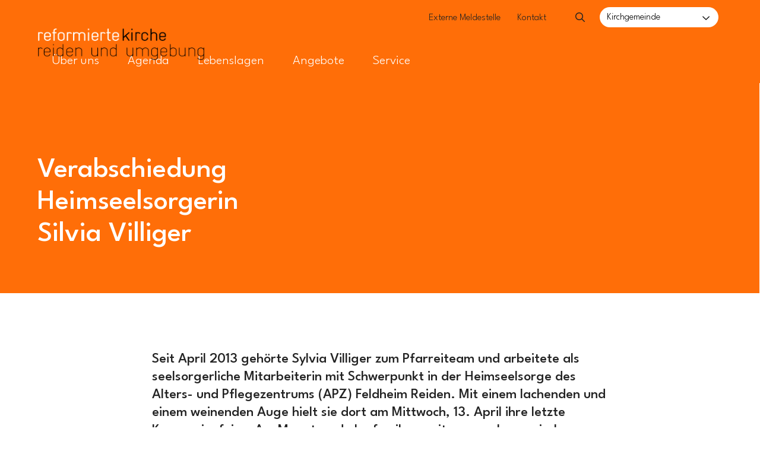

--- FILE ---
content_type: text/html; charset=UTF-8
request_url: https://www.reflu.ch/reiden/agenda/fotorueckblicke/verabschiedung-heimseelsorgerin-silvia-villiger-3529
body_size: 8151
content:
<!DOCTYPE html>
<html lang="de">
<head>
    <meta charset="utf-8">
    <meta http-equiv="X-UA-Compatible" content="IE=edge">
    <meta name="viewport" content="width=device-width, initial-scale=1">
    <meta name="format-detection" content="telephone=no">

    <link rel="icon" type="image/png" href="/static/icons/favicons/favicon-96x96.png" sizes="96x96" />
    <link rel="icon" type="image/svg+xml" href="/static/icons/favicons/favicon.svg" />
    <link rel="shortcut icon" href="/static/icons/favicons/favicon.ico" />
    <link rel="apple-touch-icon" sizes="180x180" href="/static/icons/favicons/apple-touch-icon.png" />
    <meta name="apple-mobile-web-app-title" content="Reformierte Kirche Kanton Luzern" />
    <link rel="manifest" href="/static/icons/favicons/site.webmanifest" />


    <title>Verabschiedung Heimseelsorgerin Silvia Villiger | Reformierte Kirchgemeinde Reiden</title>
    <meta name="description" content="" />
    <meta property="og:title" content="Verabschiedung Heimseelsorgerin Silvia Villiger" />
    <meta property="og:description" content="" />
    <meta property="og:type" content="article" />
    <meta property="og:url" content="https://www.reflu.ch/reiden/agenda/fotorueckblicke/verabschiedung-heimseelsorgerin-silvia-villiger-3529" />
    <meta property="og:image" content="https://www.reflu.ch/reiden/02_agenda/veranstaltungen/02_bilder/verabschiedung-s-villiger-2022/8238/image-thumb__8238__ogImage/IMG_4736%20%28Mittel%29.32d8f17f.jpg" />
    <meta property="twitter:image:src" content="https://www.reflu.ch/reiden/02_agenda/veranstaltungen/02_bilder/verabschiedung-s-villiger-2022/8238/image-thumb__8238__ogImage/IMG_4736%20%28Mittel%29.32d8f17f.jpg" />
    <meta property="twitter:title" content="Verabschiedung Heimseelsorgerin Silvia Villiger" />
    <meta property="twitter:card" content="summary_large_image" />
    <meta property="twitter:description" content="" />
    
        <link rel="stylesheet" href="/build/507.c2326ec4.css"><link rel="stylesheet" href="/build/app.7593ed9c.css">
    <!--additional Styles for example Google fonts etc. -->
    <link rel="preconnect" href="https://fonts.googleapis.com">
    <link rel="preconnect" href="https://fonts.gstatic.com" crossorigin>
    <link href="https://fonts.googleapis.com/css2?family=League+Spartan:wght@300;500&display=swap" rel="stylesheet">

<!-- Google Tag Manager -->
<script>(function(w,d,s,l,i){w[l]=w[l]||[];w[l].push({'gtm.start':
new Date().getTime(),event:'gtm.js'});var f=d.getElementsByTagName(s)[0],
j=d.createElement(s),dl=l!='dataLayer'?'&l='+l:'';j.async=true;j.src=
'https://www.googletagmanager.com/gtm.js?id='+i+dl;f.parentNode.insertBefore(j,f);
})(window,document,'script','dataLayer','GTM-PTM3CPG');</script>
<!-- End Google Tag Manager -->
</head>
<body class="view ">


<!-- Google Tag Manager (noscript) -->
<noscript><iframe src="https://www.googletagmanager.com/ns.html?id=GTM-PTM3CPG"
height="0" width="0" style="display:none;visibility:hidden"></iframe></noscript>
<!-- End Google Tag Manager (noscript) -->

    <div class="c-page">
        <header class="c-header">
    <div class="o-wrapper c-header__container">
                                                                                        <a href="/reiden" title="Home" class="c-header__logo-link  no-print">
                        <img class="c-header__logo" src="/reiden/02_agenda/veranstaltungen/01_logos/Logo_Reiden_sw_neg.png" alt="Home"/>
                    </a>

        <div class="c-header__container  c-header__container-inner  has-church-selection  ">
                            <div class="c-navigation-quicklinks">
        <a class="c-navigation-quicklinks__link   main" title="" target="" href="/meldestelle">Externe Meldestelle</a><a class="c-navigation-quicklinks__link   main" title="" target="" href="/reiden/quicklinks/kontakt">Kontakt</a></div>

                                                            <div class="c-search">
    <div class="c-search__form-container">
        <input id="search-toggle" type="checkbox" class="c-search__toggle u-hidden" />
        <label for="search-toggle" class="c-search__helper"></label>
        <form id="searchform" class="c-search__form  o-form" action="/suche" method="GET">
                                                            <input type="hidden" name="church" value="reiden"/>
                        <input id="search-field" autocomplete="off" name="q" type="text" class="o-form__input  o-form__input--search  u-fullwidth  js-autocomplete" placeholder="Suche">
            <button type="submit" class="o-button  o-button--search"></button>
        </form>
        <div class="c-search__autocomplete"></div>
    </div>
</div>
                                                    <div class="c-header-church__selection-container"><div class="o-layout__item">
    <div class="c-header-church__selection" id="js-church-select">
        <input type="checkbox" id="churchToggle" class="u-hidden  c-header-church__selection-input"/>
        <label for="churchToggle" data-title="Kirchgemeinde w&auml;hlen" class="c-header-church__selection-label">Kirchgemeinde</label>
        <ul class="c-header-church__selection-select" data-title="Kirchgemeinde w&auml;hlen">
                                            <li class="c-header-church__selection-item  86 ">
                                                                                            <a class="c-header-church__selection-item--link" data-church="Landeskirche" href="/landeskirche">Landeskirche</a>
                                    </li>
                                                <li class="c-header-church__selection-item  78 ">
                                                                                            <a class="c-header-church__selection-item--link" data-church="Buchrain-Root" href="/buchrain-root">Buchrain-Root</a>
                                    </li>
                                                <li class="c-header-church__selection-item  74 ">
                                                                                            <a class="c-header-church__selection-item--link" data-church="Dagmersellen" href="/dagmersellen">Dagmersellen</a>
                                    </li>
                                                <li class="c-header-church__selection-item  79 ">
                                                                                            <a class="c-header-church__selection-item--link" data-church="Ebikon" href="/ebikon">Ebikon</a>
                                    </li>
                                                <li class="c-header-church__selection-item  73 ">
                                                                                            <a class="c-header-church__selection-item--link" data-church="Emmen-Rothenburg" href="/emmen-rothenburg">Emmen-Rothenburg</a>
                                    </li>
                                                <li class="c-header-church__selection-item  75 ">
                                                                                            <a class="c-header-church__selection-item--link" data-church="Escholzmatt" href="/escholzmatt">Escholzmatt</a>
                                    </li>
                                                <li class="c-header-church__selection-item  72 ">
                                                                                            <a class="c-header-church__selection-item--link" data-church="Hochdorf" href="/hochdorf">Hochdorf</a>
                                    </li>
                                                <li class="c-header-church__selection-item  76 ">
                                                                                                                                                <a class="c-header-church__selection-item--link" data-church="Horw" href="https://www.refhorw.ch/">Horw</a>
                                    </li>
                                                <li class="c-header-church__selection-item  80 ">
                                                                                            <a class="c-header-church__selection-item--link" data-church="Kriens" href="/kriens">Kriens</a>
                                    </li>
                                                <li class="c-header-church__selection-item  81 ">
                                                                                            <a class="c-header-church__selection-item--link" data-church="Littau-Reussbuehl" href="/littau-reussbuehl">Littau-Reussbuehl</a>
                                    </li>
                                                <li class="c-header-church__selection-item  77 ">
                                                                                            <a class="c-header-church__selection-item--link" data-church="Luzern" href="/luzern">Luzern</a>
                                    </li>
                                                <li class="c-header-church__selection-item  68 ">
                                                                                            <a class="c-header-church__selection-item--link" data-church="Luzern-Stadt" href="/luzern-stadt">Luzern-Stadt</a>
                                    </li>
                                                <li class="c-header-church__selection-item  82 ">
                                                                                            <a class="c-header-church__selection-item--link" data-church="Malters" href="/malters">Malters</a>
                                    </li>
                                                <li class="c-header-church__selection-item  69 ">
                                                                                            <a class="c-header-church__selection-item--link" data-church="Meggen-Adligenswil-Udligenswil" href="/meggen-adligenswil-udligenswil">Meggen-Adligenswil-Udligenswil</a>
                                    </li>
                                                <li class="c-header-church__selection-item  84 selected">
                                                                                            <a class="c-header-church__selection-item--link" data-church="Reiden" href="/reiden">Reiden</a>
                                    </li>
                                                <li class="c-header-church__selection-item  83 ">
                                                                                            <a class="c-header-church__selection-item--link" data-church="Rigi-Suedseite" href="/rigi-suedseite">Rigi-Suedseite</a>
                                    </li>
                                                <li class="c-header-church__selection-item  70 ">
                                                                                            <a class="c-header-church__selection-item--link" data-church="Sursee" href="/sursee">Sursee</a>
                                    </li>
                                                <li class="c-header-church__selection-item  71 ">
                                                                                            <a class="c-header-church__selection-item--link" data-church="Willisau-Hueswil" href="/willisau-hueswil">Willisau-Hueswil</a>
                                    </li>
                                                <li class="c-header-church__selection-item  85 ">
                                                                                            <a class="c-header-church__selection-item--link" data-church="Wolhusen" href="/wolhusen">Wolhusen</a>
                                    </li>
                            </ul>
    </div>
</div>
</div>
                                    </div>

        <div class="c-navigation-toggle">
            <label class="c-navigation-toggle__button" for="js-navigation-toggle-state"></label>
            <input id="js-navigation-toggle-state" class="c-navigation-toggle__state" type="checkbox" />
            <div id="js-navigation-toggle-container" class="c-navigation-toggle__container">
                <nav class="c-navigation-main" role="navigation">
            <ul id="js-smartmenu-main" class="c-navigation-main__ul  c-navigation-main__ul--level1">
                

                    <li class="c-navigation-main__li  c-navigation-main__li--level1 has-children  main">
                                                                                                                                                                                                                                                                                            <input type="checkbox" class="c-navigation-main__link--level1-toggler" id="Über uns854" class="u-hidden"/>
                <label class="c-navigation-main__link--level1-toggler-label" for="Über uns854"></label>
                                    <a class="c-navigation-main__link  c-navigation-main__link--level1  main" title="" target="" ><span class="text">Über uns</span></a>
                                                                                                                                                    
                        <ul class="c-navigation-main__ul  c-navigation-main__ul--level2">
                

                    <li class="c-navigation-main__li  c-navigation-main__li--level2">
                            <a class="c-navigation-main__link  c-navigation-main__link--level2 " title="" target="" href="/reiden/ueber-uns/personen-kontakt"><span class="text">Personen &amp; Kontakt</span></a>
                </li>
            
                    <li class="c-navigation-main__li  c-navigation-main__li--level2">
                            <a class="c-navigation-main__link  c-navigation-main__link--level2 " title="" target="" href="/reiden/ueber-uns/neuigkeiten"><span class="text">Neuigkeiten</span></a>
                </li>
            
                    <li class="c-navigation-main__li  c-navigation-main__li--level2">
                            <a class="c-navigation-main__link  c-navigation-main__link--level2 " title="" target="" href="/reiden/ueber-uns/wir-ueber-uns"><span class="text">Wir über uns</span></a>
                </li>
            
                    <li class="c-navigation-main__li  c-navigation-main__li--level2">
                            <a class="c-navigation-main__link  c-navigation-main__link--level2 " title="" target="" href="/reiden/ueber-uns/leitsaetze"><span class="text">Leitsätze</span></a>
                </li>
            
                    <li class="c-navigation-main__li  c-navigation-main__li--level2">
                            <a class="c-navigation-main__link  c-navigation-main__link--level2 " title="" target="" href="/reiden/ueber-uns/geschichte"><span class="text">Aus der Geschichte</span></a>
                </li>
            
                </ul>
                        </li>
            
                    <li class="c-navigation-main__li  c-navigation-main__li--level1 is-active has-children  main active mainactive">
                                                                                                                                                                                            <input type="checkbox" class="c-navigation-main__link--level1-toggler" id="/reiden/agenda" class="u-hidden"/>
                <label class="c-navigation-main__link--level1-toggler-label" for="/reiden/agenda"></label>
                                    <a class="c-navigation-main__link  c-navigation-main__link--level1 is-active main active mainactive" title="" target="" href="/reiden/agenda"><span class="text">Agenda</span></a>
                                                                                                            
                        <ul class="c-navigation-main__ul  c-navigation-main__ul--level2">
                

                    <li class="c-navigation-main__li  c-navigation-main__li--level2">
                            <a class="c-navigation-main__link  c-navigation-main__link--level2 " title="" target="" href="/reiden/agenda?typ[]=Gottesdienst"><span class="text">Gottesdienste und Andachten</span></a>
                </li>
            
                    <li class="c-navigation-main__li  c-navigation-main__li--level2">
                            <a class="c-navigation-main__link  c-navigation-main__link--level2 " title="" target="" href="/reiden/agenda?typ[]=Veranstaltung"><span class="text">Veranstaltungen</span></a>
                </li>
            
                    <li class="c-navigation-main__li  c-navigation-main__li--level2">
                            <a class="c-navigation-main__link  c-navigation-main__link--level2 " title="" target="" href="/reiden/agenda/fotorueckblick"><span class="text">Fotorückblick</span></a>
                </li>
            
                </ul>
                        </li>
            
                    <li class="c-navigation-main__li  c-navigation-main__li--level1 has-children  main">
                                                                                                                                                                                                                                                                                            <input type="checkbox" class="c-navigation-main__link--level1-toggler" id="Lebenslagen861" class="u-hidden"/>
                <label class="c-navigation-main__link--level1-toggler-label" for="Lebenslagen861"></label>
                                    <a class="c-navigation-main__link  c-navigation-main__link--level1  main" title="" target="" ><span class="text">Lebenslagen</span></a>
                                                                                                                                                    
                        <ul class="c-navigation-main__ul  c-navigation-main__ul--level2">
                

                    <li class="c-navigation-main__li  c-navigation-main__li--level2 has-children ">
                                                                                                <a class="c-navigation-main__link  c-navigation-main__link--level2 " title="" target="" href="/reiden/lebenslagen/taufe"><span class="text">Taufe</span></a>
                                                            
                        </li>
            
                    <li class="c-navigation-main__li  c-navigation-main__li--level2 has-children ">
                                                                                                                    <a class="c-navigation-main__link  c-navigation-main__link--level2 " title="" target="" href="/reiden/lebenslagen/religionsunterricht"><span class="text">Religionsunterricht</span></a>
                                                                                
                        </li>
            
                    <li class="c-navigation-main__li  c-navigation-main__li--level2 has-children ">
                                                                                                <a class="c-navigation-main__link  c-navigation-main__link--level2 " title="" target="" href="/reiden/lebenslagen/konfirmation"><span class="text">Konfirmation</span></a>
                                                            
                        </li>
            
                    <li class="c-navigation-main__li  c-navigation-main__li--level2 has-children ">
                                                                                                <a class="c-navigation-main__link  c-navigation-main__link--level2 " title="" target="" href="/reiden/lebenslagen/hochzeit"><span class="text">Hochzeit</span></a>
                                                            
                        </li>
            
                    <li class="c-navigation-main__li  c-navigation-main__li--level2 has-children ">
                                                                                                <a class="c-navigation-main__link  c-navigation-main__link--level2 " title="" target="" href="/reiden/lebenslagen/todesfall"><span class="text">Todesfall</span></a>
                                                            
                        </li>
            
                </ul>
                        </li>
            
                    <li class="c-navigation-main__li  c-navigation-main__li--level1 main">
                            <a class="c-navigation-main__link  c-navigation-main__link--level1  main" title="" target="" href="/reiden/angebote"><span class="text">Angebote</span></a>
                </li>
            
                    <li class="c-navigation-main__li  c-navigation-main__li--level1 has-children  main">
                                                                                                                                                                                                                                                                                                                                            <input type="checkbox" class="c-navigation-main__link--level1-toggler" id="Service876" class="u-hidden"/>
                <label class="c-navigation-main__link--level1-toggler-label" for="Service876"></label>
                                    <a class="c-navigation-main__link  c-navigation-main__link--level1  main" title="" target="" ><span class="text">Service</span></a>
                                                                                                                                                                        
                        <ul class="c-navigation-main__ul  c-navigation-main__ul--level2">
                

                    <li class="c-navigation-main__li  c-navigation-main__li--level2">
                            <a class="c-navigation-main__link  c-navigation-main__link--level2 " title="" target="" href="/reiden/service/mitgliedschaft"><span class="text">Mitgliedschaft</span></a>
                </li>
            
                    <li class="c-navigation-main__li  c-navigation-main__li--level2">
                            <a class="c-navigation-main__link  c-navigation-main__link--level2 " title="" target="" href="/reiden/service/offene-stellen"><span class="text">Offene Stellen</span></a>
                </li>
            
                    <li class="c-navigation-main__li  c-navigation-main__li--level2">
                            <a class="c-navigation-main__link  c-navigation-main__link--level2 " title="" target="" href="/reiden/service/downloads"><span class="text">Downloads</span></a>
                </li>
            
                    <li class="c-navigation-main__li  c-navigation-main__li--level2">
                            <a class="c-navigation-main__link  c-navigation-main__link--level2 " title="" target="_blank" href="https://reflu.tlex.ch/frontend/texts_of_law"><span class="text">Rechtssammlung</span></a>
                </li>
            
                    <li class="c-navigation-main__li  c-navigation-main__li--level2">
                            <a class="c-navigation-main__link  c-navigation-main__link--level2 " title="" target="" href="/reiden/service/links"><span class="text">Links</span></a>
                </li>
            
                    <li class="c-navigation-main__li  c-navigation-main__li--level2">
                            <a class="c-navigation-main__link  c-navigation-main__link--level2 " title="" target="" href="/reiden/service/gemeindebrief"><span class="text">Gemeindebrief</span></a>
                </li>
            
                </ul>
                        </li>
            
        
        
        
        
        
            </ul>
</nav>
            </div>
        </div>
    </div>
</header>
                        <main class="c-main">
            <div class="o-wrapper">
                <div class="c-main__content" id="c-main__content">
                    <!-- main-content -->
                                        <div class="o-review__detail">

    <div id="js-content-header" class="o-brick-full-layer  o-brick-full-layer--colorized  o-brick-full-layer--colorized--half no-image">
        <div class="o-wrapper  o-brick-full-layer__wrapper">
            <div class="o-layout o-template  o-template--content-head">
                <div class="o-layout__item  u-1/3@desktop">
                    <h1>Verabschiedung Heimseelsorgerin Silvia Villiger</h1>
                </div>
                <div class="o-layout__item  u-2/3@desktop">
                    <div class="lead ">
                        <p></p>
                    </div>
                </div>
            </div>
        </div>
    </div>

    <div class="o-brick  o-brick--view  o-template  o-template__column  o-template__column--minor">
        <div class="o-brick-text  o-brick-text--view">
            <p><strong>Seit April 2013 gehörte Sylvia Villiger zum Pfarreiteam und arbeitete als seelsorgerliche Mitarbeiterin mit Schwerpunkt in der Heimseelsorge des Alters- und Pflegezentrums (APZ) Feldheim Reiden. Mit einem lachenden und einem weinenden Auge hielt sie dort am Mittwoch, 13. April ihre letzte Kommunionfeier. Am Monatsende laufen ihre weiteren seelsorgerischen Tätigkeiten aus, und sie blickt als AHV-Rentnerin neuen Lebensfreuden entgegen.</strong></p>
        </div>
    </div>

            


    
<div class="o-brick-gallery  o-brick-gallery--view ">
                                                <div class="o-brick-gallery__item">
                    <div class="o-image__container">
    <div class="o-image  o-ratio  o-ratio--16by9">
    
                        
                                                
        
                                        
                
                                            <a class="o-image__popup-link  js-lightbox" href="/reiden/02_agenda/veranstaltungen/02_bilder/verabschiedung-s-villiger-2022/IMG_4722%20%28Mittel%29.JPG" data-lightbox-group="group1923589047" data-caption="">
        
                                                                                                        
                
                            <picture >
	<source srcset="/reiden/02_agenda/veranstaltungen/02_bilder/verabschiedung-s-villiger-2022/8265/image-thumb__8265__galleryImage/IMG_4722%20%28Mittel%29.35868f6e.webp 1x, /reiden/02_agenda/veranstaltungen/02_bilder/verabschiedung-s-villiger-2022/8265/image-thumb__8265__galleryImage/IMG_4722%20%28Mittel%29@2x.35868f6e.webp 2x" width="400" height="400" type="image/webp" />
	<source srcset="/reiden/02_agenda/veranstaltungen/02_bilder/verabschiedung-s-villiger-2022/8265/image-thumb__8265__galleryImage/IMG_4722%20%28Mittel%29.35868f6e.png 1x, /reiden/02_agenda/veranstaltungen/02_bilder/verabschiedung-s-villiger-2022/8265/image-thumb__8265__galleryImage/IMG_4722%20%28Mittel%29@2x.35868f6e.png 2x" width="400" height="400" type="image/png" />
	<img class="o-image__image o-image__image--cover" alt="" style="object-position: 50% 40%" src="/reiden/02_agenda/veranstaltungen/02_bilder/verabschiedung-s-villiger-2022/8265/image-thumb__8265__galleryImage/IMG_4722%20%28Mittel%29.35868f6e.png" width="400" height="400" loading="lazy" srcset="/reiden/02_agenda/veranstaltungen/02_bilder/verabschiedung-s-villiger-2022/8265/image-thumb__8265__galleryImage/IMG_4722%20%28Mittel%29.35868f6e.png 1x, /reiden/02_agenda/veranstaltungen/02_bilder/verabschiedung-s-villiger-2022/8265/image-thumb__8265__galleryImage/IMG_4722%20%28Mittel%29@2x.35868f6e.png 2x" />
</picture>

        
                                                
                                    </a>
        
        </div>
</div>
                </div>
                                                            <div class="o-brick-gallery__item">
                    <div class="o-image__container">
    <div class="o-image  o-ratio  o-ratio--16by9">
    
                        
                                                
        
                                        
                
                                            <a class="o-image__popup-link  js-lightbox" href="/reiden/02_agenda/veranstaltungen/02_bilder/verabschiedung-s-villiger-2022/IMG_4727%20%28Mittel%29.JPG" data-lightbox-group="group1923589047" data-caption="">
        
                                                                                                        
                
                            <picture >
	<source srcset="/reiden/02_agenda/veranstaltungen/02_bilder/verabschiedung-s-villiger-2022/8289/image-thumb__8289__galleryImage/IMG_4727%20%28Mittel%29.00611556.webp 1x, /reiden/02_agenda/veranstaltungen/02_bilder/verabschiedung-s-villiger-2022/8289/image-thumb__8289__galleryImage/IMG_4727%20%28Mittel%29@2x.00611556.webp 2x" width="400" height="400" type="image/webp" />
	<source srcset="/reiden/02_agenda/veranstaltungen/02_bilder/verabschiedung-s-villiger-2022/8289/image-thumb__8289__galleryImage/IMG_4727%20%28Mittel%29.00611556.png 1x, /reiden/02_agenda/veranstaltungen/02_bilder/verabschiedung-s-villiger-2022/8289/image-thumb__8289__galleryImage/IMG_4727%20%28Mittel%29@2x.00611556.png 2x" width="400" height="400" type="image/png" />
	<img class="o-image__image o-image__image--cover" alt="" style="object-position: 50% 40%" src="/reiden/02_agenda/veranstaltungen/02_bilder/verabschiedung-s-villiger-2022/8289/image-thumb__8289__galleryImage/IMG_4727%20%28Mittel%29.00611556.png" width="400" height="400" loading="lazy" srcset="/reiden/02_agenda/veranstaltungen/02_bilder/verabschiedung-s-villiger-2022/8289/image-thumb__8289__galleryImage/IMG_4727%20%28Mittel%29.00611556.png 1x, /reiden/02_agenda/veranstaltungen/02_bilder/verabschiedung-s-villiger-2022/8289/image-thumb__8289__galleryImage/IMG_4727%20%28Mittel%29@2x.00611556.png 2x" />
</picture>

        
                                                
                                    </a>
        
        </div>
</div>
                </div>
                                                            <div class="o-brick-gallery__item">
                    <div class="o-image__container">
    <div class="o-image  o-ratio  o-ratio--16by9">
    
                        
                                                
        
                                        
                
                                            <a class="o-image__popup-link  js-lightbox" href="/reiden/02_agenda/veranstaltungen/02_bilder/verabschiedung-s-villiger-2022/IMG_4731%20%28Mittel%29.JPG" data-lightbox-group="group1923589047" data-caption="">
        
                                                                                                        
                
                            <picture >
	<source srcset="/reiden/02_agenda/veranstaltungen/02_bilder/verabschiedung-s-villiger-2022/8226/image-thumb__8226__galleryImage/IMG_4731%20%28Mittel%29.06f6599e.webp 1x, /reiden/02_agenda/veranstaltungen/02_bilder/verabschiedung-s-villiger-2022/8226/image-thumb__8226__galleryImage/IMG_4731%20%28Mittel%29@2x.06f6599e.webp 2x" width="400" height="400" type="image/webp" />
	<source srcset="/reiden/02_agenda/veranstaltungen/02_bilder/verabschiedung-s-villiger-2022/8226/image-thumb__8226__galleryImage/IMG_4731%20%28Mittel%29.06f6599e.png 1x, /reiden/02_agenda/veranstaltungen/02_bilder/verabschiedung-s-villiger-2022/8226/image-thumb__8226__galleryImage/IMG_4731%20%28Mittel%29@2x.06f6599e.png 2x" width="400" height="400" type="image/png" />
	<img class="o-image__image o-image__image--cover" alt="" style="object-position: 50% 40%" src="/reiden/02_agenda/veranstaltungen/02_bilder/verabschiedung-s-villiger-2022/8226/image-thumb__8226__galleryImage/IMG_4731%20%28Mittel%29.06f6599e.png" width="400" height="400" loading="lazy" srcset="/reiden/02_agenda/veranstaltungen/02_bilder/verabschiedung-s-villiger-2022/8226/image-thumb__8226__galleryImage/IMG_4731%20%28Mittel%29.06f6599e.png 1x, /reiden/02_agenda/veranstaltungen/02_bilder/verabschiedung-s-villiger-2022/8226/image-thumb__8226__galleryImage/IMG_4731%20%28Mittel%29@2x.06f6599e.png 2x" />
</picture>

        
                                                
                                    </a>
        
        </div>
</div>
                </div>
                                                            <div class="o-brick-gallery__item">
                    <div class="o-image__container">
    <div class="o-image  o-ratio  o-ratio--16by9">
    
                        
                                                
        
                                        
                
                                            <a class="o-image__popup-link  js-lightbox" href="/reiden/02_agenda/veranstaltungen/02_bilder/verabschiedung-s-villiger-2022/IMG_4736%20%28Mittel%29.JPG" data-lightbox-group="group1923589047" data-caption="">
        
                                                                                                        
                
                            <picture >
	<source srcset="/reiden/02_agenda/veranstaltungen/02_bilder/verabschiedung-s-villiger-2022/8238/image-thumb__8238__galleryImage/IMG_4736%20%28Mittel%29.714c1b76.webp 1x, /reiden/02_agenda/veranstaltungen/02_bilder/verabschiedung-s-villiger-2022/8238/image-thumb__8238__galleryImage/IMG_4736%20%28Mittel%29@2x.714c1b76.webp 2x" width="400" height="400" type="image/webp" />
	<source srcset="/reiden/02_agenda/veranstaltungen/02_bilder/verabschiedung-s-villiger-2022/8238/image-thumb__8238__galleryImage/IMG_4736%20%28Mittel%29.714c1b76.png 1x, /reiden/02_agenda/veranstaltungen/02_bilder/verabschiedung-s-villiger-2022/8238/image-thumb__8238__galleryImage/IMG_4736%20%28Mittel%29@2x.714c1b76.png 2x" width="400" height="400" type="image/png" />
	<img class="o-image__image o-image__image--cover" alt="" style="object-position: 50% 40%" src="/reiden/02_agenda/veranstaltungen/02_bilder/verabschiedung-s-villiger-2022/8238/image-thumb__8238__galleryImage/IMG_4736%20%28Mittel%29.714c1b76.png" width="400" height="400" loading="lazy" srcset="/reiden/02_agenda/veranstaltungen/02_bilder/verabschiedung-s-villiger-2022/8238/image-thumb__8238__galleryImage/IMG_4736%20%28Mittel%29.714c1b76.png 1x, /reiden/02_agenda/veranstaltungen/02_bilder/verabschiedung-s-villiger-2022/8238/image-thumb__8238__galleryImage/IMG_4736%20%28Mittel%29@2x.714c1b76.png 2x" />
</picture>

        
                                                
                                    </a>
        
        </div>
</div>
                </div>
                                                            <div class="o-brick-gallery__item">
                    <div class="o-image__container">
    <div class="o-image  o-ratio  o-ratio--16by9">
    
                        
                                                
        
                                        
                
                                            <a class="o-image__popup-link  js-lightbox" href="/reiden/02_agenda/veranstaltungen/02_bilder/verabschiedung-s-villiger-2022/IMG_4741%20%28Mittel%29.JPG" data-lightbox-group="group1923589047" data-caption="">
        
                                                                                                        
                
                            <picture >
	<source srcset="/reiden/02_agenda/veranstaltungen/02_bilder/verabschiedung-s-villiger-2022/8236/image-thumb__8236__galleryImage/IMG_4741%20%28Mittel%29.cd5fe861.webp 1x, /reiden/02_agenda/veranstaltungen/02_bilder/verabschiedung-s-villiger-2022/8236/image-thumb__8236__galleryImage/IMG_4741%20%28Mittel%29@2x.cd5fe861.webp 2x" width="400" height="400" type="image/webp" />
	<source srcset="/reiden/02_agenda/veranstaltungen/02_bilder/verabschiedung-s-villiger-2022/8236/image-thumb__8236__galleryImage/IMG_4741%20%28Mittel%29.cd5fe861.png 1x, /reiden/02_agenda/veranstaltungen/02_bilder/verabschiedung-s-villiger-2022/8236/image-thumb__8236__galleryImage/IMG_4741%20%28Mittel%29@2x.cd5fe861.png 2x" width="400" height="400" type="image/png" />
	<img class="o-image__image o-image__image--cover" alt="" style="object-position: 50% 40%" src="/reiden/02_agenda/veranstaltungen/02_bilder/verabschiedung-s-villiger-2022/8236/image-thumb__8236__galleryImage/IMG_4741%20%28Mittel%29.cd5fe861.png" width="400" height="400" loading="lazy" srcset="/reiden/02_agenda/veranstaltungen/02_bilder/verabschiedung-s-villiger-2022/8236/image-thumb__8236__galleryImage/IMG_4741%20%28Mittel%29.cd5fe861.png 1x, /reiden/02_agenda/veranstaltungen/02_bilder/verabschiedung-s-villiger-2022/8236/image-thumb__8236__galleryImage/IMG_4741%20%28Mittel%29@2x.cd5fe861.png 2x" />
</picture>

        
                                                
                                    </a>
        
        </div>
</div>
                </div>
                                                            <div class="o-brick-gallery__item">
                    <div class="o-image__container">
    <div class="o-image  o-ratio  o-ratio--16by9">
    
                        
                                                
        
                                        
                
                                            <a class="o-image__popup-link  js-lightbox" href="/reiden/02_agenda/veranstaltungen/02_bilder/verabschiedung-s-villiger-2022/IMG_4744%20%28Mittel%29.JPG" data-lightbox-group="group1923589047" data-caption="">
        
                                                                                                        
                
                            <picture >
	<source srcset="/reiden/02_agenda/veranstaltungen/02_bilder/verabschiedung-s-villiger-2022/8220/image-thumb__8220__galleryImage/IMG_4744%20%28Mittel%29.da3c139e.webp 1x, /reiden/02_agenda/veranstaltungen/02_bilder/verabschiedung-s-villiger-2022/8220/image-thumb__8220__galleryImage/IMG_4744%20%28Mittel%29@2x.da3c139e.webp 2x" width="400" height="400" type="image/webp" />
	<source srcset="/reiden/02_agenda/veranstaltungen/02_bilder/verabschiedung-s-villiger-2022/8220/image-thumb__8220__galleryImage/IMG_4744%20%28Mittel%29.da3c139e.png 1x, /reiden/02_agenda/veranstaltungen/02_bilder/verabschiedung-s-villiger-2022/8220/image-thumb__8220__galleryImage/IMG_4744%20%28Mittel%29@2x.da3c139e.png 2x" width="400" height="400" type="image/png" />
	<img class="o-image__image o-image__image--cover" alt="" style="object-position: 50% 40%" src="/reiden/02_agenda/veranstaltungen/02_bilder/verabschiedung-s-villiger-2022/8220/image-thumb__8220__galleryImage/IMG_4744%20%28Mittel%29.da3c139e.png" width="400" height="400" loading="lazy" srcset="/reiden/02_agenda/veranstaltungen/02_bilder/verabschiedung-s-villiger-2022/8220/image-thumb__8220__galleryImage/IMG_4744%20%28Mittel%29.da3c139e.png 1x, /reiden/02_agenda/veranstaltungen/02_bilder/verabschiedung-s-villiger-2022/8220/image-thumb__8220__galleryImage/IMG_4744%20%28Mittel%29@2x.da3c139e.png 2x" />
</picture>

        
                                                
                                    </a>
        
        </div>
</div>
                </div>
                                                            <div class="o-brick-gallery__item">
                    <div class="o-image__container">
    <div class="o-image  o-ratio  o-ratio--16by9">
    
                        
                                                
        
                                        
                
                                            <a class="o-image__popup-link  js-lightbox" href="/reiden/02_agenda/veranstaltungen/02_bilder/verabschiedung-s-villiger-2022/IMG_4745%20%28Mittel%29.JPG" data-lightbox-group="group1923589047" data-caption="">
        
                                                                                                        
                
                            <picture >
	<source srcset="/reiden/02_agenda/veranstaltungen/02_bilder/verabschiedung-s-villiger-2022/8257/image-thumb__8257__galleryImage/IMG_4745%20%28Mittel%29.e2cb3a9d.webp 1x, /reiden/02_agenda/veranstaltungen/02_bilder/verabschiedung-s-villiger-2022/8257/image-thumb__8257__galleryImage/IMG_4745%20%28Mittel%29@2x.e2cb3a9d.webp 2x" width="400" height="400" type="image/webp" />
	<source srcset="/reiden/02_agenda/veranstaltungen/02_bilder/verabschiedung-s-villiger-2022/8257/image-thumb__8257__galleryImage/IMG_4745%20%28Mittel%29.e2cb3a9d.png 1x, /reiden/02_agenda/veranstaltungen/02_bilder/verabschiedung-s-villiger-2022/8257/image-thumb__8257__galleryImage/IMG_4745%20%28Mittel%29@2x.e2cb3a9d.png 2x" width="400" height="400" type="image/png" />
	<img class="o-image__image o-image__image--cover" alt="" style="object-position: 50% 40%" src="/reiden/02_agenda/veranstaltungen/02_bilder/verabschiedung-s-villiger-2022/8257/image-thumb__8257__galleryImage/IMG_4745%20%28Mittel%29.e2cb3a9d.png" width="400" height="400" loading="lazy" srcset="/reiden/02_agenda/veranstaltungen/02_bilder/verabschiedung-s-villiger-2022/8257/image-thumb__8257__galleryImage/IMG_4745%20%28Mittel%29.e2cb3a9d.png 1x, /reiden/02_agenda/veranstaltungen/02_bilder/verabschiedung-s-villiger-2022/8257/image-thumb__8257__galleryImage/IMG_4745%20%28Mittel%29@2x.e2cb3a9d.png 2x" />
</picture>

        
                                                
                                    </a>
        
        </div>
</div>
                </div>
                                                            <div class="o-brick-gallery__item">
                    <div class="o-image__container">
    <div class="o-image  o-ratio  o-ratio--16by9">
    
                        
                                                
        
                                        
                
                                            <a class="o-image__popup-link  js-lightbox" href="/reiden/02_agenda/veranstaltungen/02_bilder/verabschiedung-s-villiger-2022/IMG_4758%20%28Mittel%29.JPG" data-lightbox-group="group1923589047" data-caption="">
        
                                                                                                        
                
                            <picture >
	<source srcset="/reiden/02_agenda/veranstaltungen/02_bilder/verabschiedung-s-villiger-2022/8245/image-thumb__8245__galleryImage/IMG_4758%20%28Mittel%29.425d7e36.webp 1x, /reiden/02_agenda/veranstaltungen/02_bilder/verabschiedung-s-villiger-2022/8245/image-thumb__8245__galleryImage/IMG_4758%20%28Mittel%29@2x.425d7e36.webp 2x" width="400" height="400" type="image/webp" />
	<source srcset="/reiden/02_agenda/veranstaltungen/02_bilder/verabschiedung-s-villiger-2022/8245/image-thumb__8245__galleryImage/IMG_4758%20%28Mittel%29.425d7e36.png 1x, /reiden/02_agenda/veranstaltungen/02_bilder/verabschiedung-s-villiger-2022/8245/image-thumb__8245__galleryImage/IMG_4758%20%28Mittel%29@2x.425d7e36.png 2x" width="400" height="400" type="image/png" />
	<img class="o-image__image o-image__image--cover" alt="" style="object-position: 50% 40%" src="/reiden/02_agenda/veranstaltungen/02_bilder/verabschiedung-s-villiger-2022/8245/image-thumb__8245__galleryImage/IMG_4758%20%28Mittel%29.425d7e36.png" width="400" height="400" loading="lazy" srcset="/reiden/02_agenda/veranstaltungen/02_bilder/verabschiedung-s-villiger-2022/8245/image-thumb__8245__galleryImage/IMG_4758%20%28Mittel%29.425d7e36.png 1x, /reiden/02_agenda/veranstaltungen/02_bilder/verabschiedung-s-villiger-2022/8245/image-thumb__8245__galleryImage/IMG_4758%20%28Mittel%29@2x.425d7e36.png 2x" />
</picture>

        
                                                
                                    </a>
        
        </div>
</div>
                </div>
                                                            <div class="o-brick-gallery__item">
                    <div class="o-image__container">
    <div class="o-image  o-ratio  o-ratio--16by9">
    
                        
                                                
        
                                        
                
                                            <a class="o-image__popup-link  js-lightbox" href="/reiden/02_agenda/veranstaltungen/02_bilder/verabschiedung-s-villiger-2022/IMG_4765%20%28Mittel%29.JPG" data-lightbox-group="group1923589047" data-caption="">
        
                                                                                                                                                                                
                
                            <picture >
	<source srcset="/reiden/02_agenda/veranstaltungen/02_bilder/verabschiedung-s-villiger-2022/8230/image-thumb__8230__galleryImage/IMG_4765%20%28Mittel%29.b2e02879.webp 1x, /reiden/02_agenda/veranstaltungen/02_bilder/verabschiedung-s-villiger-2022/8230/image-thumb__8230__galleryImage/IMG_4765%20%28Mittel%29@2x.b2e02879.webp 2x" width="400" height="400" type="image/webp" />
	<source srcset="/reiden/02_agenda/veranstaltungen/02_bilder/verabschiedung-s-villiger-2022/8230/image-thumb__8230__galleryImage/IMG_4765%20%28Mittel%29.b2e02879.png 1x, /reiden/02_agenda/veranstaltungen/02_bilder/verabschiedung-s-villiger-2022/8230/image-thumb__8230__galleryImage/IMG_4765%20%28Mittel%29@2x.b2e02879.png 2x" width="400" height="400" type="image/png" />
	<img class="o-image__image o-image__image--cover" alt="" style="object-position: 57.625% 24.015009380863%" src="/reiden/02_agenda/veranstaltungen/02_bilder/verabschiedung-s-villiger-2022/8230/image-thumb__8230__galleryImage/IMG_4765%20%28Mittel%29.b2e02879.png" width="400" height="400" loading="lazy" srcset="/reiden/02_agenda/veranstaltungen/02_bilder/verabschiedung-s-villiger-2022/8230/image-thumb__8230__galleryImage/IMG_4765%20%28Mittel%29.b2e02879.png 1x, /reiden/02_agenda/veranstaltungen/02_bilder/verabschiedung-s-villiger-2022/8230/image-thumb__8230__galleryImage/IMG_4765%20%28Mittel%29@2x.b2e02879.png 2x" />
</picture>

        
                                                
                                    </a>
        
        </div>
</div>
                </div>
                                                            <div class="o-brick-gallery__item">
                    <div class="o-image__container">
    <div class="o-image  o-ratio  o-ratio--16by9">
    
                        
                                                
        
                                        
                
                                            <a class="o-image__popup-link  js-lightbox" href="/reiden/02_agenda/veranstaltungen/02_bilder/verabschiedung-s-villiger-2022/IMG_4769%20%28Mittel%29.JPG" data-lightbox-group="group1923589047" data-caption="">
        
                                                                                                        
                
                            <picture >
	<source srcset="/reiden/02_agenda/veranstaltungen/02_bilder/verabschiedung-s-villiger-2022/8252/image-thumb__8252__galleryImage/IMG_4769%20%28Mittel%29.c69741b6.webp 1x, /reiden/02_agenda/veranstaltungen/02_bilder/verabschiedung-s-villiger-2022/8252/image-thumb__8252__galleryImage/IMG_4769%20%28Mittel%29@2x.c69741b6.webp 2x" width="400" height="400" type="image/webp" />
	<source srcset="/reiden/02_agenda/veranstaltungen/02_bilder/verabschiedung-s-villiger-2022/8252/image-thumb__8252__galleryImage/IMG_4769%20%28Mittel%29.c69741b6.png 1x, /reiden/02_agenda/veranstaltungen/02_bilder/verabschiedung-s-villiger-2022/8252/image-thumb__8252__galleryImage/IMG_4769%20%28Mittel%29@2x.c69741b6.png 2x" width="400" height="400" type="image/png" />
	<img class="o-image__image o-image__image--cover" alt="" style="object-position: 50% 40%" src="/reiden/02_agenda/veranstaltungen/02_bilder/verabschiedung-s-villiger-2022/8252/image-thumb__8252__galleryImage/IMG_4769%20%28Mittel%29.c69741b6.png" width="400" height="400" loading="lazy" srcset="/reiden/02_agenda/veranstaltungen/02_bilder/verabschiedung-s-villiger-2022/8252/image-thumb__8252__galleryImage/IMG_4769%20%28Mittel%29.c69741b6.png 1x, /reiden/02_agenda/veranstaltungen/02_bilder/verabschiedung-s-villiger-2022/8252/image-thumb__8252__galleryImage/IMG_4769%20%28Mittel%29@2x.c69741b6.png 2x" />
</picture>

        
                                                
                                    </a>
        
        </div>
</div>
                </div>
                                                            <div class="o-brick-gallery__item">
                    <div class="o-image__container">
    <div class="o-image  o-ratio  o-ratio--16by9">
    
                        
                                                
        
                                        
                
                                            <a class="o-image__popup-link  js-lightbox" href="/reiden/02_agenda/veranstaltungen/02_bilder/verabschiedung-s-villiger-2022/IMG_4775%20%28Mittel%29.JPG" data-lightbox-group="group1923589047" data-caption="">
        
                                                                                                        
                
                            <picture >
	<source srcset="/reiden/02_agenda/veranstaltungen/02_bilder/verabschiedung-s-villiger-2022/8235/image-thumb__8235__galleryImage/IMG_4775%20%28Mittel%29.264451ee.webp 1x, /reiden/02_agenda/veranstaltungen/02_bilder/verabschiedung-s-villiger-2022/8235/image-thumb__8235__galleryImage/IMG_4775%20%28Mittel%29@2x.264451ee.webp 2x" width="400" height="400" type="image/webp" />
	<source srcset="/reiden/02_agenda/veranstaltungen/02_bilder/verabschiedung-s-villiger-2022/8235/image-thumb__8235__galleryImage/IMG_4775%20%28Mittel%29.264451ee.png 1x, /reiden/02_agenda/veranstaltungen/02_bilder/verabschiedung-s-villiger-2022/8235/image-thumb__8235__galleryImage/IMG_4775%20%28Mittel%29@2x.264451ee.png 2x" width="400" height="400" type="image/png" />
	<img class="o-image__image o-image__image--cover" alt="" style="object-position: 50% 40%" src="/reiden/02_agenda/veranstaltungen/02_bilder/verabschiedung-s-villiger-2022/8235/image-thumb__8235__galleryImage/IMG_4775%20%28Mittel%29.264451ee.png" width="400" height="400" loading="lazy" srcset="/reiden/02_agenda/veranstaltungen/02_bilder/verabschiedung-s-villiger-2022/8235/image-thumb__8235__galleryImage/IMG_4775%20%28Mittel%29.264451ee.png 1x, /reiden/02_agenda/veranstaltungen/02_bilder/verabschiedung-s-villiger-2022/8235/image-thumb__8235__galleryImage/IMG_4775%20%28Mittel%29@2x.264451ee.png 2x" />
</picture>

        
                                                
                                    </a>
        
        </div>
</div>
                </div>
                                                            <div class="o-brick-gallery__item">
                    <div class="o-image__container">
    <div class="o-image  o-ratio  o-ratio--16by9">
    
                        
                                                
        
                                        
                
                                            <a class="o-image__popup-link  js-lightbox" href="/reiden/02_agenda/veranstaltungen/02_bilder/verabschiedung-s-villiger-2022/IMG_4779%20%28Mittel%29.JPG" data-lightbox-group="group1923589047" data-caption="">
        
                                                                                                        
                
                            <picture >
	<source srcset="/reiden/02_agenda/veranstaltungen/02_bilder/verabschiedung-s-villiger-2022/8253/image-thumb__8253__galleryImage/IMG_4779%20%28Mittel%29.7efdfc7d.webp 1x, /reiden/02_agenda/veranstaltungen/02_bilder/verabschiedung-s-villiger-2022/8253/image-thumb__8253__galleryImage/IMG_4779%20%28Mittel%29@2x.7efdfc7d.webp 2x" width="400" height="400" type="image/webp" />
	<source srcset="/reiden/02_agenda/veranstaltungen/02_bilder/verabschiedung-s-villiger-2022/8253/image-thumb__8253__galleryImage/IMG_4779%20%28Mittel%29.7efdfc7d.png 1x, /reiden/02_agenda/veranstaltungen/02_bilder/verabschiedung-s-villiger-2022/8253/image-thumb__8253__galleryImage/IMG_4779%20%28Mittel%29@2x.7efdfc7d.png 2x" width="400" height="400" type="image/png" />
	<img class="o-image__image o-image__image--cover" alt="" style="object-position: 50% 40%" src="/reiden/02_agenda/veranstaltungen/02_bilder/verabschiedung-s-villiger-2022/8253/image-thumb__8253__galleryImage/IMG_4779%20%28Mittel%29.7efdfc7d.png" width="400" height="400" loading="lazy" srcset="/reiden/02_agenda/veranstaltungen/02_bilder/verabschiedung-s-villiger-2022/8253/image-thumb__8253__galleryImage/IMG_4779%20%28Mittel%29.7efdfc7d.png 1x, /reiden/02_agenda/veranstaltungen/02_bilder/verabschiedung-s-villiger-2022/8253/image-thumb__8253__galleryImage/IMG_4779%20%28Mittel%29@2x.7efdfc7d.png 2x" />
</picture>

        
                                                
                                    </a>
        
        </div>
</div>
                </div>
                                                            <div class="o-brick-gallery__item">
                    <div class="o-image__container">
    <div class="o-image  o-ratio  o-ratio--16by9">
    
                        
                                                
        
                                        
                
                                            <a class="o-image__popup-link  js-lightbox" href="/reiden/02_agenda/veranstaltungen/02_bilder/verabschiedung-s-villiger-2022/IMG_4783%20%28Mittel%29.JPG" data-lightbox-group="group1923589047" data-caption="">
        
                                                                                                        
                
                            <picture >
	<source srcset="/reiden/02_agenda/veranstaltungen/02_bilder/verabschiedung-s-villiger-2022/8224/image-thumb__8224__galleryImage/IMG_4783%20%28Mittel%29.9f9994de.webp 1x, /reiden/02_agenda/veranstaltungen/02_bilder/verabschiedung-s-villiger-2022/8224/image-thumb__8224__galleryImage/IMG_4783%20%28Mittel%29@2x.9f9994de.webp 2x" width="400" height="400" type="image/webp" />
	<source srcset="/reiden/02_agenda/veranstaltungen/02_bilder/verabschiedung-s-villiger-2022/8224/image-thumb__8224__galleryImage/IMG_4783%20%28Mittel%29.9f9994de.png 1x, /reiden/02_agenda/veranstaltungen/02_bilder/verabschiedung-s-villiger-2022/8224/image-thumb__8224__galleryImage/IMG_4783%20%28Mittel%29@2x.9f9994de.png 2x" width="400" height="400" type="image/png" />
	<img class="o-image__image o-image__image--cover" alt="" style="object-position: 50% 40%" src="/reiden/02_agenda/veranstaltungen/02_bilder/verabschiedung-s-villiger-2022/8224/image-thumb__8224__galleryImage/IMG_4783%20%28Mittel%29.9f9994de.png" width="400" height="400" loading="lazy" srcset="/reiden/02_agenda/veranstaltungen/02_bilder/verabschiedung-s-villiger-2022/8224/image-thumb__8224__galleryImage/IMG_4783%20%28Mittel%29.9f9994de.png 1x, /reiden/02_agenda/veranstaltungen/02_bilder/verabschiedung-s-villiger-2022/8224/image-thumb__8224__galleryImage/IMG_4783%20%28Mittel%29@2x.9f9994de.png 2x" />
</picture>

        
                                                
                                    </a>
        
        </div>
</div>
                </div>
                                                            <div class="o-brick-gallery__item">
                    <div class="o-image__container">
    <div class="o-image  o-ratio  o-ratio--16by9">
    
                        
                                                
        
                                        
                
                                            <a class="o-image__popup-link  js-lightbox" href="/reiden/02_agenda/veranstaltungen/02_bilder/verabschiedung-s-villiger-2022/IMG_4785%20%28Mittel%29.JPG" data-lightbox-group="group1923589047" data-caption="">
        
                                                                                                        
                
                            <picture >
	<source srcset="/reiden/02_agenda/veranstaltungen/02_bilder/verabschiedung-s-villiger-2022/8249/image-thumb__8249__galleryImage/IMG_4785%20%28Mittel%29.ad43e67d.webp 1x, /reiden/02_agenda/veranstaltungen/02_bilder/verabschiedung-s-villiger-2022/8249/image-thumb__8249__galleryImage/IMG_4785%20%28Mittel%29@2x.ad43e67d.webp 2x" width="400" height="400" type="image/webp" />
	<source srcset="/reiden/02_agenda/veranstaltungen/02_bilder/verabschiedung-s-villiger-2022/8249/image-thumb__8249__galleryImage/IMG_4785%20%28Mittel%29.ad43e67d.png 1x, /reiden/02_agenda/veranstaltungen/02_bilder/verabschiedung-s-villiger-2022/8249/image-thumb__8249__galleryImage/IMG_4785%20%28Mittel%29@2x.ad43e67d.png 2x" width="400" height="400" type="image/png" />
	<img class="o-image__image o-image__image--cover" alt="" style="object-position: 50% 40%" src="/reiden/02_agenda/veranstaltungen/02_bilder/verabschiedung-s-villiger-2022/8249/image-thumb__8249__galleryImage/IMG_4785%20%28Mittel%29.ad43e67d.png" width="400" height="400" loading="lazy" srcset="/reiden/02_agenda/veranstaltungen/02_bilder/verabschiedung-s-villiger-2022/8249/image-thumb__8249__galleryImage/IMG_4785%20%28Mittel%29.ad43e67d.png 1x, /reiden/02_agenda/veranstaltungen/02_bilder/verabschiedung-s-villiger-2022/8249/image-thumb__8249__galleryImage/IMG_4785%20%28Mittel%29@2x.ad43e67d.png 2x" />
</picture>

        
                                                
                                    </a>
        
        </div>
</div>
                </div>
                                                            <div class="o-brick-gallery__item">
                    <div class="o-image__container">
    <div class="o-image  o-ratio  o-ratio--16by9">
    
                        
                                                
        
                                        
                
                                            <a class="o-image__popup-link  js-lightbox" href="/reiden/02_agenda/veranstaltungen/02_bilder/verabschiedung-s-villiger-2022/IMG_4787%20%28Mittel%29.JPG" data-lightbox-group="group1923589047" data-caption="">
        
                                                                                                        
                
                            <picture >
	<source srcset="/reiden/02_agenda/veranstaltungen/02_bilder/verabschiedung-s-villiger-2022/8246/image-thumb__8246__galleryImage/IMG_4787%20%28Mittel%29.456bce1b.webp 1x, /reiden/02_agenda/veranstaltungen/02_bilder/verabschiedung-s-villiger-2022/8246/image-thumb__8246__galleryImage/IMG_4787%20%28Mittel%29@2x.456bce1b.webp 2x" width="400" height="400" type="image/webp" />
	<source srcset="/reiden/02_agenda/veranstaltungen/02_bilder/verabschiedung-s-villiger-2022/8246/image-thumb__8246__galleryImage/IMG_4787%20%28Mittel%29.456bce1b.png 1x, /reiden/02_agenda/veranstaltungen/02_bilder/verabschiedung-s-villiger-2022/8246/image-thumb__8246__galleryImage/IMG_4787%20%28Mittel%29@2x.456bce1b.png 2x" width="400" height="400" type="image/png" />
	<img class="o-image__image o-image__image--cover" alt="" style="object-position: 50% 40%" src="/reiden/02_agenda/veranstaltungen/02_bilder/verabschiedung-s-villiger-2022/8246/image-thumb__8246__galleryImage/IMG_4787%20%28Mittel%29.456bce1b.png" width="400" height="400" loading="lazy" srcset="/reiden/02_agenda/veranstaltungen/02_bilder/verabschiedung-s-villiger-2022/8246/image-thumb__8246__galleryImage/IMG_4787%20%28Mittel%29.456bce1b.png 1x, /reiden/02_agenda/veranstaltungen/02_bilder/verabschiedung-s-villiger-2022/8246/image-thumb__8246__galleryImage/IMG_4787%20%28Mittel%29@2x.456bce1b.png 2x" />
</picture>

        
                                                
                                    </a>
        
        </div>
</div>
                </div>
                                                            <div class="o-brick-gallery__item">
                    <div class="o-image__container">
    <div class="o-image  o-ratio  o-ratio--16by9">
    
                        
                                                
        
                                        
                
                                            <a class="o-image__popup-link  js-lightbox" href="/reiden/02_agenda/veranstaltungen/02_bilder/verabschiedung-s-villiger-2022/IMG_4792%20%28Mittel%29.JPG" data-lightbox-group="group1923589047" data-caption="">
        
                                                                                                        
                
                            <picture >
	<source srcset="/reiden/02_agenda/veranstaltungen/02_bilder/verabschiedung-s-villiger-2022/8218/image-thumb__8218__galleryImage/IMG_4792%20%28Mittel%29.ddb85759.webp 1x, /reiden/02_agenda/veranstaltungen/02_bilder/verabschiedung-s-villiger-2022/8218/image-thumb__8218__galleryImage/IMG_4792%20%28Mittel%29@2x.ddb85759.webp 2x" width="400" height="400" type="image/webp" />
	<source srcset="/reiden/02_agenda/veranstaltungen/02_bilder/verabschiedung-s-villiger-2022/8218/image-thumb__8218__galleryImage/IMG_4792%20%28Mittel%29.ddb85759.png 1x, /reiden/02_agenda/veranstaltungen/02_bilder/verabschiedung-s-villiger-2022/8218/image-thumb__8218__galleryImage/IMG_4792%20%28Mittel%29@2x.ddb85759.png 2x" width="400" height="400" type="image/png" />
	<img class="o-image__image o-image__image--cover" alt="" style="object-position: 50% 40%" src="/reiden/02_agenda/veranstaltungen/02_bilder/verabschiedung-s-villiger-2022/8218/image-thumb__8218__galleryImage/IMG_4792%20%28Mittel%29.ddb85759.png" width="400" height="400" loading="lazy" srcset="/reiden/02_agenda/veranstaltungen/02_bilder/verabschiedung-s-villiger-2022/8218/image-thumb__8218__galleryImage/IMG_4792%20%28Mittel%29.ddb85759.png 1x, /reiden/02_agenda/veranstaltungen/02_bilder/verabschiedung-s-villiger-2022/8218/image-thumb__8218__galleryImage/IMG_4792%20%28Mittel%29@2x.ddb85759.png 2x" />
</picture>

        
                                                
                                    </a>
        
        </div>
</div>
                </div>
                                                            <div class="o-brick-gallery__item">
                    <div class="o-image__container">
    <div class="o-image  o-ratio  o-ratio--16by9">
    
                        
                                                
        
                                        
                
                                            <a class="o-image__popup-link  js-lightbox" href="/reiden/02_agenda/veranstaltungen/02_bilder/verabschiedung-s-villiger-2022/IMG_4795%20%28Mittel%29.JPG" data-lightbox-group="group1923589047" data-caption="">
        
                                                                                                        
                
                            <picture >
	<source srcset="/reiden/02_agenda/veranstaltungen/02_bilder/verabschiedung-s-villiger-2022/8247/image-thumb__8247__galleryImage/IMG_4795%20%28Mittel%29.edfba701.webp 1x, /reiden/02_agenda/veranstaltungen/02_bilder/verabschiedung-s-villiger-2022/8247/image-thumb__8247__galleryImage/IMG_4795%20%28Mittel%29@2x.edfba701.webp 2x" width="400" height="400" type="image/webp" />
	<source srcset="/reiden/02_agenda/veranstaltungen/02_bilder/verabschiedung-s-villiger-2022/8247/image-thumb__8247__galleryImage/IMG_4795%20%28Mittel%29.edfba701.png 1x, /reiden/02_agenda/veranstaltungen/02_bilder/verabschiedung-s-villiger-2022/8247/image-thumb__8247__galleryImage/IMG_4795%20%28Mittel%29@2x.edfba701.png 2x" width="400" height="400" type="image/png" />
	<img class="o-image__image o-image__image--cover" alt="" style="object-position: 50% 40%" src="/reiden/02_agenda/veranstaltungen/02_bilder/verabschiedung-s-villiger-2022/8247/image-thumb__8247__galleryImage/IMG_4795%20%28Mittel%29.edfba701.png" width="400" height="400" loading="lazy" srcset="/reiden/02_agenda/veranstaltungen/02_bilder/verabschiedung-s-villiger-2022/8247/image-thumb__8247__galleryImage/IMG_4795%20%28Mittel%29.edfba701.png 1x, /reiden/02_agenda/veranstaltungen/02_bilder/verabschiedung-s-villiger-2022/8247/image-thumb__8247__galleryImage/IMG_4795%20%28Mittel%29@2x.edfba701.png 2x" />
</picture>

        
                                                
                                    </a>
        
        </div>
</div>
                </div>
                                                            <div class="o-brick-gallery__item">
                    <div class="o-image__container">
    <div class="o-image  o-ratio  o-ratio--16by9">
    
                        
                                                
        
                                        
                
                                            <a class="o-image__popup-link  js-lightbox" href="/reiden/02_agenda/veranstaltungen/02_bilder/verabschiedung-s-villiger-2022/IMG_4805%20%28Mittel%29.JPG" data-lightbox-group="group1923589047" data-caption="">
        
                                                                                                        
                
                            <picture >
	<source srcset="/reiden/02_agenda/veranstaltungen/02_bilder/verabschiedung-s-villiger-2022/8285/image-thumb__8285__galleryImage/IMG_4805%20%28Mittel%29.38753362.webp 1x, /reiden/02_agenda/veranstaltungen/02_bilder/verabschiedung-s-villiger-2022/8285/image-thumb__8285__galleryImage/IMG_4805%20%28Mittel%29@2x.38753362.webp 2x" width="400" height="400" type="image/webp" />
	<source srcset="/reiden/02_agenda/veranstaltungen/02_bilder/verabschiedung-s-villiger-2022/8285/image-thumb__8285__galleryImage/IMG_4805%20%28Mittel%29.38753362.png 1x, /reiden/02_agenda/veranstaltungen/02_bilder/verabschiedung-s-villiger-2022/8285/image-thumb__8285__galleryImage/IMG_4805%20%28Mittel%29@2x.38753362.png 2x" width="400" height="400" type="image/png" />
	<img class="o-image__image o-image__image--cover" alt="" style="object-position: 50% 40%" src="/reiden/02_agenda/veranstaltungen/02_bilder/verabschiedung-s-villiger-2022/8285/image-thumb__8285__galleryImage/IMG_4805%20%28Mittel%29.38753362.png" width="400" height="400" loading="lazy" srcset="/reiden/02_agenda/veranstaltungen/02_bilder/verabschiedung-s-villiger-2022/8285/image-thumb__8285__galleryImage/IMG_4805%20%28Mittel%29.38753362.png 1x, /reiden/02_agenda/veranstaltungen/02_bilder/verabschiedung-s-villiger-2022/8285/image-thumb__8285__galleryImage/IMG_4805%20%28Mittel%29@2x.38753362.png 2x" />
</picture>

        
                                                
                                    </a>
        
        </div>
</div>
                </div>
                                                            <div class="o-brick-gallery__item">
                    <div class="o-image__container">
    <div class="o-image  o-ratio  o-ratio--16by9">
    
                        
                                                
        
                                        
                
                                            <a class="o-image__popup-link  js-lightbox" href="/reiden/02_agenda/veranstaltungen/02_bilder/verabschiedung-s-villiger-2022/IMG_4807%20%28Mittel%29.JPG" data-lightbox-group="group1923589047" data-caption="">
        
                                                                                                        
                
                            <picture >
	<source srcset="/reiden/02_agenda/veranstaltungen/02_bilder/verabschiedung-s-villiger-2022/8231/image-thumb__8231__galleryImage/IMG_4807%20%28Mittel%29.ed77eea5.webp 1x, /reiden/02_agenda/veranstaltungen/02_bilder/verabschiedung-s-villiger-2022/8231/image-thumb__8231__galleryImage/IMG_4807%20%28Mittel%29@2x.ed77eea5.webp 2x" width="400" height="400" type="image/webp" />
	<source srcset="/reiden/02_agenda/veranstaltungen/02_bilder/verabschiedung-s-villiger-2022/8231/image-thumb__8231__galleryImage/IMG_4807%20%28Mittel%29.ed77eea5.png 1x, /reiden/02_agenda/veranstaltungen/02_bilder/verabschiedung-s-villiger-2022/8231/image-thumb__8231__galleryImage/IMG_4807%20%28Mittel%29@2x.ed77eea5.png 2x" width="400" height="400" type="image/png" />
	<img class="o-image__image o-image__image--cover" alt="" style="object-position: 50% 40%" src="/reiden/02_agenda/veranstaltungen/02_bilder/verabschiedung-s-villiger-2022/8231/image-thumb__8231__galleryImage/IMG_4807%20%28Mittel%29.ed77eea5.png" width="400" height="400" loading="lazy" srcset="/reiden/02_agenda/veranstaltungen/02_bilder/verabschiedung-s-villiger-2022/8231/image-thumb__8231__galleryImage/IMG_4807%20%28Mittel%29.ed77eea5.png 1x, /reiden/02_agenda/veranstaltungen/02_bilder/verabschiedung-s-villiger-2022/8231/image-thumb__8231__galleryImage/IMG_4807%20%28Mittel%29@2x.ed77eea5.png 2x" />
</picture>

        
                                                
                                    </a>
        
        </div>
</div>
                </div>
                                                            <div class="o-brick-gallery__item">
                    <div class="o-image__container">
    <div class="o-image  o-ratio  o-ratio--16by9">
    
                        
                                                
        
                                        
                
                                            <a class="o-image__popup-link  js-lightbox" href="/reiden/02_agenda/veranstaltungen/02_bilder/verabschiedung-s-villiger-2022/IMG_4811%20%28Mittel%29.JPG" data-lightbox-group="group1923589047" data-caption="">
        
                                                                                                        
                
                            <picture >
	<source srcset="/reiden/02_agenda/veranstaltungen/02_bilder/verabschiedung-s-villiger-2022/8227/image-thumb__8227__galleryImage/IMG_4811%20%28Mittel%29.7fceacc3.webp 1x, /reiden/02_agenda/veranstaltungen/02_bilder/verabschiedung-s-villiger-2022/8227/image-thumb__8227__galleryImage/IMG_4811%20%28Mittel%29@2x.7fceacc3.webp 2x" width="400" height="400" type="image/webp" />
	<source srcset="/reiden/02_agenda/veranstaltungen/02_bilder/verabschiedung-s-villiger-2022/8227/image-thumb__8227__galleryImage/IMG_4811%20%28Mittel%29.7fceacc3.png 1x, /reiden/02_agenda/veranstaltungen/02_bilder/verabschiedung-s-villiger-2022/8227/image-thumb__8227__galleryImage/IMG_4811%20%28Mittel%29@2x.7fceacc3.png 2x" width="400" height="400" type="image/png" />
	<img class="o-image__image o-image__image--cover" alt="" style="object-position: 50% 40%" src="/reiden/02_agenda/veranstaltungen/02_bilder/verabschiedung-s-villiger-2022/8227/image-thumb__8227__galleryImage/IMG_4811%20%28Mittel%29.7fceacc3.png" width="400" height="400" loading="lazy" srcset="/reiden/02_agenda/veranstaltungen/02_bilder/verabschiedung-s-villiger-2022/8227/image-thumb__8227__galleryImage/IMG_4811%20%28Mittel%29.7fceacc3.png 1x, /reiden/02_agenda/veranstaltungen/02_bilder/verabschiedung-s-villiger-2022/8227/image-thumb__8227__galleryImage/IMG_4811%20%28Mittel%29@2x.7fceacc3.png 2x" />
</picture>

        
                                                
                                    </a>
        
        </div>
</div>
                </div>
                                                            <div class="o-brick-gallery__item">
                    <div class="o-image__container">
    <div class="o-image  o-ratio  o-ratio--16by9">
    
                        
                                                
        
                                        
                
                                            <a class="o-image__popup-link  js-lightbox" href="/reiden/02_agenda/veranstaltungen/02_bilder/verabschiedung-s-villiger-2022/P1090715%20%28Mittel%29.JPG" data-lightbox-group="group1923589047" data-caption="">
        
                                                                                                        
                
                            <picture >
	<source srcset="/reiden/02_agenda/veranstaltungen/02_bilder/verabschiedung-s-villiger-2022/8258/image-thumb__8258__galleryImage/P1090715%20%28Mittel%29.c613dee4.webp 1x, /reiden/02_agenda/veranstaltungen/02_bilder/verabschiedung-s-villiger-2022/8258/image-thumb__8258__galleryImage/P1090715%20%28Mittel%29@2x.c613dee4.webp 2x" width="400" height="400" type="image/webp" />
	<source srcset="/reiden/02_agenda/veranstaltungen/02_bilder/verabschiedung-s-villiger-2022/8258/image-thumb__8258__galleryImage/P1090715%20%28Mittel%29.c613dee4.png 1x, /reiden/02_agenda/veranstaltungen/02_bilder/verabschiedung-s-villiger-2022/8258/image-thumb__8258__galleryImage/P1090715%20%28Mittel%29@2x.c613dee4.png 2x" width="400" height="400" type="image/png" />
	<img class="o-image__image o-image__image--cover" alt="" style="object-position: 50% 40%" src="/reiden/02_agenda/veranstaltungen/02_bilder/verabschiedung-s-villiger-2022/8258/image-thumb__8258__galleryImage/P1090715%20%28Mittel%29.c613dee4.png" width="400" height="400" loading="lazy" srcset="/reiden/02_agenda/veranstaltungen/02_bilder/verabschiedung-s-villiger-2022/8258/image-thumb__8258__galleryImage/P1090715%20%28Mittel%29.c613dee4.png 1x, /reiden/02_agenda/veranstaltungen/02_bilder/verabschiedung-s-villiger-2022/8258/image-thumb__8258__galleryImage/P1090715%20%28Mittel%29@2x.c613dee4.png 2x" />
</picture>

        
                                                
                                    </a>
        
        </div>
</div>
                </div>
                                                            <div class="o-brick-gallery__item">
                    <div class="o-image__container">
    <div class="o-image  o-ratio  o-ratio--16by9">
    
                        
                                                
        
                                        
                
                                            <a class="o-image__popup-link  js-lightbox" href="/reiden/02_agenda/veranstaltungen/02_bilder/verabschiedung-s-villiger-2022/P1090720%20%28Mittel%29.JPG" data-lightbox-group="group1923589047" data-caption="">
        
                                                                                                                                                                                
                
                            <picture >
	<source srcset="/reiden/02_agenda/veranstaltungen/02_bilder/verabschiedung-s-villiger-2022/8256/image-thumb__8256__galleryImage/P1090720%20%28Mittel%29.4f2ab04c.webp 1x, /reiden/02_agenda/veranstaltungen/02_bilder/verabschiedung-s-villiger-2022/8256/image-thumb__8256__galleryImage/P1090720%20%28Mittel%29@2x.4f2ab04c.webp 2x" width="400" height="400" type="image/webp" />
	<source srcset="/reiden/02_agenda/veranstaltungen/02_bilder/verabschiedung-s-villiger-2022/8256/image-thumb__8256__galleryImage/P1090720%20%28Mittel%29.4f2ab04c.png 1x, /reiden/02_agenda/veranstaltungen/02_bilder/verabschiedung-s-villiger-2022/8256/image-thumb__8256__galleryImage/P1090720%20%28Mittel%29@2x.4f2ab04c.png 2x" width="400" height="400" type="image/png" />
	<img class="o-image__image o-image__image--cover" alt="" style="object-position: 74.125% 27.333333333333%" src="/reiden/02_agenda/veranstaltungen/02_bilder/verabschiedung-s-villiger-2022/8256/image-thumb__8256__galleryImage/P1090720%20%28Mittel%29.4f2ab04c.png" width="400" height="400" loading="lazy" srcset="/reiden/02_agenda/veranstaltungen/02_bilder/verabschiedung-s-villiger-2022/8256/image-thumb__8256__galleryImage/P1090720%20%28Mittel%29.4f2ab04c.png 1x, /reiden/02_agenda/veranstaltungen/02_bilder/verabschiedung-s-villiger-2022/8256/image-thumb__8256__galleryImage/P1090720%20%28Mittel%29@2x.4f2ab04c.png 2x" />
</picture>

        
                                                
                                    </a>
        
        </div>
</div>
                </div>
                                                            <div class="o-brick-gallery__item">
                    <div class="o-image__container">
    <div class="o-image  o-ratio  o-ratio--16by9">
    
                        
                                                
        
                                        
                
                                            <a class="o-image__popup-link  js-lightbox" href="/reiden/02_agenda/veranstaltungen/02_bilder/verabschiedung-s-villiger-2022/P1090726%20%28Mittel%29.JPG" data-lightbox-group="group1923589047" data-caption="">
        
                                                                                                        
                
                            <picture >
	<source srcset="/reiden/02_agenda/veranstaltungen/02_bilder/verabschiedung-s-villiger-2022/8259/image-thumb__8259__galleryImage/P1090726%20%28Mittel%29.b9c7d73b.webp 1x, /reiden/02_agenda/veranstaltungen/02_bilder/verabschiedung-s-villiger-2022/8259/image-thumb__8259__galleryImage/P1090726%20%28Mittel%29@2x.b9c7d73b.webp 2x" width="400" height="400" type="image/webp" />
	<source srcset="/reiden/02_agenda/veranstaltungen/02_bilder/verabschiedung-s-villiger-2022/8259/image-thumb__8259__galleryImage/P1090726%20%28Mittel%29.b9c7d73b.png 1x, /reiden/02_agenda/veranstaltungen/02_bilder/verabschiedung-s-villiger-2022/8259/image-thumb__8259__galleryImage/P1090726%20%28Mittel%29@2x.b9c7d73b.png 2x" width="400" height="400" type="image/png" />
	<img class="o-image__image o-image__image--cover" alt="" style="object-position: 50% 40%" src="/reiden/02_agenda/veranstaltungen/02_bilder/verabschiedung-s-villiger-2022/8259/image-thumb__8259__galleryImage/P1090726%20%28Mittel%29.b9c7d73b.png" width="400" height="400" loading="lazy" srcset="/reiden/02_agenda/veranstaltungen/02_bilder/verabschiedung-s-villiger-2022/8259/image-thumb__8259__galleryImage/P1090726%20%28Mittel%29.b9c7d73b.png 1x, /reiden/02_agenda/veranstaltungen/02_bilder/verabschiedung-s-villiger-2022/8259/image-thumb__8259__galleryImage/P1090726%20%28Mittel%29@2x.b9c7d73b.png 2x" />
</picture>

        
                                                
                                    </a>
        
        </div>
</div>
                </div>
                                                            <div class="o-brick-gallery__item">
                    <div class="o-image__container">
    <div class="o-image  o-ratio  o-ratio--16by9">
    
                        
                                                
        
                                        
                
                                            <a class="o-image__popup-link  js-lightbox" href="/reiden/02_agenda/veranstaltungen/02_bilder/verabschiedung-s-villiger-2022/P1090733%20%28Mittel%29.JPG" data-lightbox-group="group1923589047" data-caption="">
        
                                                                                                                                                                                
                
                            <picture >
	<source srcset="/reiden/02_agenda/veranstaltungen/02_bilder/verabschiedung-s-villiger-2022/8255/image-thumb__8255__galleryImage/P1090733%20%28Mittel%29.c60ca449.webp 1x, /reiden/02_agenda/veranstaltungen/02_bilder/verabschiedung-s-villiger-2022/8255/image-thumb__8255__galleryImage/P1090733%20%28Mittel%29@2x.c60ca449.webp 2x" width="400" height="400" type="image/webp" />
	<source srcset="/reiden/02_agenda/veranstaltungen/02_bilder/verabschiedung-s-villiger-2022/8255/image-thumb__8255__galleryImage/P1090733%20%28Mittel%29.c60ca449.png 1x, /reiden/02_agenda/veranstaltungen/02_bilder/verabschiedung-s-villiger-2022/8255/image-thumb__8255__galleryImage/P1090733%20%28Mittel%29@2x.c60ca449.png 2x" width="400" height="400" type="image/png" />
	<img class="o-image__image o-image__image--cover" alt="" style="object-position: 44% 38%" src="/reiden/02_agenda/veranstaltungen/02_bilder/verabschiedung-s-villiger-2022/8255/image-thumb__8255__galleryImage/P1090733%20%28Mittel%29.c60ca449.png" width="400" height="400" loading="lazy" srcset="/reiden/02_agenda/veranstaltungen/02_bilder/verabschiedung-s-villiger-2022/8255/image-thumb__8255__galleryImage/P1090733%20%28Mittel%29.c60ca449.png 1x, /reiden/02_agenda/veranstaltungen/02_bilder/verabschiedung-s-villiger-2022/8255/image-thumb__8255__galleryImage/P1090733%20%28Mittel%29@2x.c60ca449.png 2x" />
</picture>

        
                                                
                                    </a>
        
        </div>
</div>
                </div>
                                                            <div class="o-brick-gallery__item">
                    <div class="o-image__container">
    <div class="o-image  o-ratio  o-ratio--16by9">
    
                        
                                                
        
                                        
                
                                            <a class="o-image__popup-link  js-lightbox" href="/reiden/02_agenda/veranstaltungen/02_bilder/verabschiedung-s-villiger-2022/P1090738%20%28Mittel%29.JPG" data-lightbox-group="group1923589047" data-caption="">
        
                                                                                                                                                                                
                
                            <picture >
	<source srcset="/reiden/02_agenda/veranstaltungen/02_bilder/verabschiedung-s-villiger-2022/8307/image-thumb__8307__galleryImage/P1090738%20%28Mittel%29.f404cbea.webp 1x, /reiden/02_agenda/veranstaltungen/02_bilder/verabschiedung-s-villiger-2022/8307/image-thumb__8307__galleryImage/P1090738%20%28Mittel%29@2x.f404cbea.webp 2x" width="400" height="400" type="image/webp" />
	<source srcset="/reiden/02_agenda/veranstaltungen/02_bilder/verabschiedung-s-villiger-2022/8307/image-thumb__8307__galleryImage/P1090738%20%28Mittel%29.f404cbea.png 1x, /reiden/02_agenda/veranstaltungen/02_bilder/verabschiedung-s-villiger-2022/8307/image-thumb__8307__galleryImage/P1090738%20%28Mittel%29@2x.f404cbea.png 2x" width="400" height="400" type="image/png" />
	<img class="o-image__image o-image__image--cover" alt="" style="object-position: 52.75% 47.666666666667%" src="/reiden/02_agenda/veranstaltungen/02_bilder/verabschiedung-s-villiger-2022/8307/image-thumb__8307__galleryImage/P1090738%20%28Mittel%29.f404cbea.png" width="400" height="400" loading="lazy" srcset="/reiden/02_agenda/veranstaltungen/02_bilder/verabschiedung-s-villiger-2022/8307/image-thumb__8307__galleryImage/P1090738%20%28Mittel%29.f404cbea.png 1x, /reiden/02_agenda/veranstaltungen/02_bilder/verabschiedung-s-villiger-2022/8307/image-thumb__8307__galleryImage/P1090738%20%28Mittel%29@2x.f404cbea.png 2x" />
</picture>

        
                                                
                                    </a>
        
        </div>
</div>
                </div>
                                                            <div class="o-brick-gallery__item">
                    <div class="o-image__container">
    <div class="o-image  o-ratio  o-ratio--16by9">
    
                        
                                                
        
                                        
                
                                            <a class="o-image__popup-link  js-lightbox" href="/reiden/02_agenda/veranstaltungen/02_bilder/verabschiedung-s-villiger-2022/P1090763%20%28Mittel%29.JPG" data-lightbox-group="group1923589047" data-caption="">
        
                                                                                                                                                                                
                
                            <picture >
	<source srcset="/reiden/02_agenda/veranstaltungen/02_bilder/verabschiedung-s-villiger-2022/8260/image-thumb__8260__galleryImage/P1090763%20%28Mittel%29.409293c6.webp 1x, /reiden/02_agenda/veranstaltungen/02_bilder/verabschiedung-s-villiger-2022/8260/image-thumb__8260__galleryImage/P1090763%20%28Mittel%29@2x.409293c6.webp 2x" width="400" height="400" type="image/webp" />
	<source srcset="/reiden/02_agenda/veranstaltungen/02_bilder/verabschiedung-s-villiger-2022/8260/image-thumb__8260__galleryImage/P1090763%20%28Mittel%29.409293c6.png 1x, /reiden/02_agenda/veranstaltungen/02_bilder/verabschiedung-s-villiger-2022/8260/image-thumb__8260__galleryImage/P1090763%20%28Mittel%29@2x.409293c6.png 2x" width="400" height="400" type="image/png" />
	<img class="o-image__image o-image__image--cover" alt="" style="object-position: 38.8125% 18.916666666667%" src="/reiden/02_agenda/veranstaltungen/02_bilder/verabschiedung-s-villiger-2022/8260/image-thumb__8260__galleryImage/P1090763%20%28Mittel%29.409293c6.png" width="400" height="400" loading="lazy" srcset="/reiden/02_agenda/veranstaltungen/02_bilder/verabschiedung-s-villiger-2022/8260/image-thumb__8260__galleryImage/P1090763%20%28Mittel%29.409293c6.png 1x, /reiden/02_agenda/veranstaltungen/02_bilder/verabschiedung-s-villiger-2022/8260/image-thumb__8260__galleryImage/P1090763%20%28Mittel%29@2x.409293c6.png 2x" />
</picture>

        
                                                
                                    </a>
        
        </div>
</div>
                </div>
                                                            <div class="o-brick-gallery__item">
                    <div class="o-image__container">
    <div class="o-image  o-ratio  o-ratio--16by9">
    
                        
                                                
        
                                        
                
                                            <a class="o-image__popup-link  js-lightbox" href="/reiden/02_agenda/veranstaltungen/02_bilder/verabschiedung-s-villiger-2022/P1090772%20%28Mittel%29.JPG" data-lightbox-group="group1923589047" data-caption="">
        
                                                                                                                                                                                
                
                            <picture >
	<source srcset="/reiden/02_agenda/veranstaltungen/02_bilder/verabschiedung-s-villiger-2022/8275/image-thumb__8275__galleryImage/P1090772%20%28Mittel%29.565cb38a.webp 1x, /reiden/02_agenda/veranstaltungen/02_bilder/verabschiedung-s-villiger-2022/8275/image-thumb__8275__galleryImage/P1090772%20%28Mittel%29@2x.565cb38a.webp 2x" width="400" height="400" type="image/webp" />
	<source srcset="/reiden/02_agenda/veranstaltungen/02_bilder/verabschiedung-s-villiger-2022/8275/image-thumb__8275__galleryImage/P1090772%20%28Mittel%29.565cb38a.png 1x, /reiden/02_agenda/veranstaltungen/02_bilder/verabschiedung-s-villiger-2022/8275/image-thumb__8275__galleryImage/P1090772%20%28Mittel%29@2x.565cb38a.png 2x" width="400" height="400" type="image/png" />
	<img class="o-image__image o-image__image--cover" alt="" style="object-position: 30.625% 34.666666666667%" src="/reiden/02_agenda/veranstaltungen/02_bilder/verabschiedung-s-villiger-2022/8275/image-thumb__8275__galleryImage/P1090772%20%28Mittel%29.565cb38a.png" width="400" height="400" loading="lazy" srcset="/reiden/02_agenda/veranstaltungen/02_bilder/verabschiedung-s-villiger-2022/8275/image-thumb__8275__galleryImage/P1090772%20%28Mittel%29.565cb38a.png 1x, /reiden/02_agenda/veranstaltungen/02_bilder/verabschiedung-s-villiger-2022/8275/image-thumb__8275__galleryImage/P1090772%20%28Mittel%29@2x.565cb38a.png 2x" />
</picture>

        
                                                
                                    </a>
        
        </div>
</div>
                </div>
                                                            <div class="o-brick-gallery__item">
                    <div class="o-image__container">
    <div class="o-image  o-ratio  o-ratio--16by9">
    
                        
                                                
        
                                        
                
                                            <a class="o-image__popup-link  js-lightbox" href="/reiden/02_agenda/veranstaltungen/02_bilder/verabschiedung-s-villiger-2022/P1090779%20%28Mittel%29.JPG" data-lightbox-group="group1923589047" data-caption="">
        
                                                                                                                                                                                
                
                            <picture >
	<source srcset="/reiden/02_agenda/veranstaltungen/02_bilder/verabschiedung-s-villiger-2022/8264/image-thumb__8264__galleryImage/P1090779%20%28Mittel%29.63e0a6cb.webp 1x, /reiden/02_agenda/veranstaltungen/02_bilder/verabschiedung-s-villiger-2022/8264/image-thumb__8264__galleryImage/P1090779%20%28Mittel%29@2x.63e0a6cb.webp 2x" width="400" height="400" type="image/webp" />
	<source srcset="/reiden/02_agenda/veranstaltungen/02_bilder/verabschiedung-s-villiger-2022/8264/image-thumb__8264__galleryImage/P1090779%20%28Mittel%29.63e0a6cb.png 1x, /reiden/02_agenda/veranstaltungen/02_bilder/verabschiedung-s-villiger-2022/8264/image-thumb__8264__galleryImage/P1090779%20%28Mittel%29@2x.63e0a6cb.png 2x" width="400" height="400" type="image/png" />
	<img class="o-image__image o-image__image--cover" alt="" style="object-position: 50.1875% 36.25%" src="/reiden/02_agenda/veranstaltungen/02_bilder/verabschiedung-s-villiger-2022/8264/image-thumb__8264__galleryImage/P1090779%20%28Mittel%29.63e0a6cb.png" width="400" height="400" loading="lazy" srcset="/reiden/02_agenda/veranstaltungen/02_bilder/verabschiedung-s-villiger-2022/8264/image-thumb__8264__galleryImage/P1090779%20%28Mittel%29.63e0a6cb.png 1x, /reiden/02_agenda/veranstaltungen/02_bilder/verabschiedung-s-villiger-2022/8264/image-thumb__8264__galleryImage/P1090779%20%28Mittel%29@2x.63e0a6cb.png 2x" />
</picture>

        
                                                
                                    </a>
        
        </div>
</div>
                </div>
                                                            <div class="o-brick-gallery__item">
                    <div class="o-image__container">
    <div class="o-image  o-ratio  o-ratio--16by9">
    
                        
                                                
        
                                        
                
                                            <a class="o-image__popup-link  js-lightbox" href="/reiden/02_agenda/veranstaltungen/02_bilder/verabschiedung-s-villiger-2022/P1090787%20%28Mittel%29.JPG" data-lightbox-group="group1923589047" data-caption="">
        
                                                                                                        
                
                            <picture >
	<source srcset="/reiden/02_agenda/veranstaltungen/02_bilder/verabschiedung-s-villiger-2022/8250/image-thumb__8250__galleryImage/P1090787%20%28Mittel%29.43dfbb29.webp 1x, /reiden/02_agenda/veranstaltungen/02_bilder/verabschiedung-s-villiger-2022/8250/image-thumb__8250__galleryImage/P1090787%20%28Mittel%29@2x.43dfbb29.webp 2x" width="400" height="400" type="image/webp" />
	<source srcset="/reiden/02_agenda/veranstaltungen/02_bilder/verabschiedung-s-villiger-2022/8250/image-thumb__8250__galleryImage/P1090787%20%28Mittel%29.43dfbb29.png 1x, /reiden/02_agenda/veranstaltungen/02_bilder/verabschiedung-s-villiger-2022/8250/image-thumb__8250__galleryImage/P1090787%20%28Mittel%29@2x.43dfbb29.png 2x" width="400" height="400" type="image/png" />
	<img class="o-image__image o-image__image--cover" alt="" style="object-position: 50% 40%" src="/reiden/02_agenda/veranstaltungen/02_bilder/verabschiedung-s-villiger-2022/8250/image-thumb__8250__galleryImage/P1090787%20%28Mittel%29.43dfbb29.png" width="400" height="400" loading="lazy" srcset="/reiden/02_agenda/veranstaltungen/02_bilder/verabschiedung-s-villiger-2022/8250/image-thumb__8250__galleryImage/P1090787%20%28Mittel%29.43dfbb29.png 1x, /reiden/02_agenda/veranstaltungen/02_bilder/verabschiedung-s-villiger-2022/8250/image-thumb__8250__galleryImage/P1090787%20%28Mittel%29@2x.43dfbb29.png 2x" />
</picture>

        
                                                
                                    </a>
        
        </div>
</div>
                </div>
                                                            <div class="o-brick-gallery__item">
                    <div class="o-image__container">
    <div class="o-image  o-ratio  o-ratio--16by9">
    
                        
                                                
        
                                        
                
                                            <a class="o-image__popup-link  js-lightbox" href="/reiden/02_agenda/veranstaltungen/02_bilder/verabschiedung-s-villiger-2022/P1090791%20%28Mittel%29.JPG" data-lightbox-group="group1923589047" data-caption="">
        
                                                                                                                                                                                
                
                            <picture >
	<source srcset="/reiden/02_agenda/veranstaltungen/02_bilder/verabschiedung-s-villiger-2022/8263/image-thumb__8263__galleryImage/P1090791%20%28Mittel%29.c14b5282.webp 1x, /reiden/02_agenda/veranstaltungen/02_bilder/verabschiedung-s-villiger-2022/8263/image-thumb__8263__galleryImage/P1090791%20%28Mittel%29@2x.c14b5282.webp 2x" width="400" height="400" type="image/webp" />
	<source srcset="/reiden/02_agenda/veranstaltungen/02_bilder/verabschiedung-s-villiger-2022/8263/image-thumb__8263__galleryImage/P1090791%20%28Mittel%29.c14b5282.png 1x, /reiden/02_agenda/veranstaltungen/02_bilder/verabschiedung-s-villiger-2022/8263/image-thumb__8263__galleryImage/P1090791%20%28Mittel%29@2x.c14b5282.png 2x" width="400" height="400" type="image/png" />
	<img class="o-image__image o-image__image--cover" alt="" style="object-position: 48.46875% 29.041666666667%" src="/reiden/02_agenda/veranstaltungen/02_bilder/verabschiedung-s-villiger-2022/8263/image-thumb__8263__galleryImage/P1090791%20%28Mittel%29.c14b5282.png" width="400" height="400" loading="lazy" srcset="/reiden/02_agenda/veranstaltungen/02_bilder/verabschiedung-s-villiger-2022/8263/image-thumb__8263__galleryImage/P1090791%20%28Mittel%29.c14b5282.png 1x, /reiden/02_agenda/veranstaltungen/02_bilder/verabschiedung-s-villiger-2022/8263/image-thumb__8263__galleryImage/P1090791%20%28Mittel%29@2x.c14b5282.png 2x" />
</picture>

        
                                                
                                    </a>
        
        </div>
</div>
                </div>
                                    </div>
    <div class="o-spacer  o-spacer"></div>
    <div class="u-text-align-center">
                        <a class="o-button  o-button--border" href="/reiden/agenda/fotorueckblick">Zurück zur Übersicht</a>
    </div>
    <div class="o-spacer  o-spacer__large"></div>

    <div class="o-spacer  o-spacer__large"></div>

    <div class="o-event-detail__info-share">
        <div class="o-event-detail__info-share-socials">
            
    <div class="o-sharing">
        <a class="o-sharing__link o-icon" target="_blank" href="https://www.linkedin.com/shareArticle?mini=true&url=https://www.reflu.ch/reiden/agenda/fotorueckblicke/verabschiedung-heimseelsorgerin-silvia-villiger-3529">
            <i class="o-sharing__icon icon-linkedin"></i>
        </a>
        <a class="o-sharing__link o-icon u-mobile" target="_blank" href="whatsapp://send?text=Verabschiedung%20Heimseelsorgerin%20Silvia%20Villiger https%3A%2F%2Fwww.reflu.ch%2Freiden%2Fagenda%2Ffotorueckblicke%2Fverabschiedung-heimseelsorgerin-silvia-villiger-3529">
            <i class="o-sharing__icon icon-whatsapp"></i>
        </a>
        <a class="o-sharing__link o-icon" target="_blank" href="https://www.facebook.com/sharer.php?u=https%3A%2F%2Fwww.reflu.ch%2Freiden%2Fagenda%2Ffotorueckblicke%2Fverabschiedung-heimseelsorgerin-silvia-villiger-3529">
            <i class="o-sharing__icon icon-facebook"></i>
        </a>
        <a class="o-sharing__link o-icon" target="_blank" href="mailto:?subject=Verabschiedung%20Heimseelsorgerin%20Silvia%20Villiger&body=https://www.reflu.ch/reiden/agenda/fotorueckblicke/verabschiedung-heimseelsorgerin-silvia-villiger-3529">
            <i class="o-sharing__icon icon-email"></i>
        </a>
    </div>
        </div>
    </div>
    <div class="o-spacer  o-spacer__large"></div>
</div>




                    <!-- /main-content -->
                </div>
                                                                    <div class="dynamic-search output-channel-search list">
                                                                                </div>
            </div>
                    </main>
    </div>
    <footer id="js-footer" class="c-footer">
    
<div class="c-footer__end">
    <div class="o-wrapper">
        <div class="o-layout  o-layout--stretch">
            <div class="o-layout__item  u-1/1@mobile u-4/5@tablet">
                <div class="c-footer__copyright  u-margin-bottom-none  ">
                    <div class="c-footer__copyright-text ">
                        <span>©2026</span>
                        Reformierte Kirche Kanton Luzern
                    </div>
                    <div class="c-footer__copyright-links">
                                                                                                                                            <a href="/reiden/quicklinks/kontakt" internalType="document" linktype="internal" text="Kontakt" path="/reiden/quicklinks/kontakt" class="c-footer__copyright-links--link" internalId="1485" placeholder="Link">Kontakt</a>
                                                                                                                                                                        <a href="/landeskirche/quicklinks/impressum" internalType="document" linktype="internal" text="Impressum" path="/landeskirche/quicklinks/impressum" target="_blank" class="c-footer__copyright-links--link" internalId="11" placeholder="Link">Impressum</a>
                                                                                                                                                                        <a href="/reiden/quicklinks/nutzungshinweise" internalType="document" linktype="internal" text="Nutzungshinweise" path="/reiden/quicklinks/nutzungshinweise" class="c-footer__copyright-links--link" internalId="1857" placeholder="Link">Nutzungshinweise</a>
                                                                        </div>
                </div>
            </div>
            <div class="o-layout__item  u-1/1@mobile u-1/5@tablet">

                                <div class="c-footer__social">

                                                                                                    
                                    </div>
            </div>
        </div>
    </div>
</div>



</footer>


            
        <script src="/build/runtime.b2a8c1e7.js" defer></script><script src="/build/155.eac51329.js" defer></script><script src="/build/507.a76182fb.js" defer></script><script src="/build/app.fd098572.js" defer></script>
        
                
    </body>
</html>

--- FILE ---
content_type: text/css
request_url: https://www.reflu.ch/build/app.7593ed9c.css
body_size: 78672
content:
@charset "UTF-8";
/*!
 * Font Awesome Free 5.15.4 by @fontawesome - https://fontawesome.com
 * License - https://fontawesome.com/license/free (Icons: CC BY 4.0, Fonts: SIL OFL 1.1, Code: MIT License)
 */.c-breadcrumb__separator,.c-footer__quick-link:before,.c-footer__social-icon:before,.c-header-church__selection-input:checked+label:after,.c-header-church__selection-input~label:after,.c-navigation-main__link--level1-toggler~label:after,.c-navigation-main__link--level2-toggler~label:after,.c-navigation-toggle__button:before,.c-search__helper:after,.c-search__toggle:checked~.c-search__helper:before,.fa,.fab,.fad,.fal,.far,.fas,.fb3d-modal .cmd-close:before,.fb3d-modal.light .cmd-close:before,.o-anchors-longpage__box:before,.o-brick .o-image__hotspot--closer:after,.o-brick-accordion__label:after,.o-brick-actual .box-link:after,.o-brick-pdf-flip--caption-link:before,.o-button--search:after,.o-event__listing__item--time span:before,.o-filter .o-button--search:after,.o-icon-flag--envelope:before,.o-icon-flag--phone:before,.o-icon-flag:before,.o-image__popup-icon,.o-image__popup-icon:before,.o-news__item-link>a:after,.o-offer__item-link>a:after,a.back:before,a.download:before,a.external:before,a.link:before{-moz-osx-font-smoothing:grayscale;-webkit-font-smoothing:antialiased;text-rendering:auto;display:inline-block;font-style:normal;font-variant:normal;line-height:1}.fa-lg{font-size:1.3333333333em;line-height:.75em;vertical-align:-.0667em}.fa-ul{margin-left:2.5em}.fa-li{left:-2em;width:2em}.fa-border{border:.08em solid #eee;border-radius:.1em;padding:.2em .25em .15em}.c-header-church__selection-input~label.fa-pull-left:after,.c-navigation-main__link--level1-toggler~label.fa-pull-left:after,.c-navigation-main__link--level2-toggler~label.fa-pull-left:after,.c-search__toggle:checked~.fa-pull-left.c-search__helper:before,.fa-pull-left.c-breadcrumb__separator,.fa-pull-left.c-footer__quick-link:before,.fa-pull-left.c-footer__social-icon:before,.fa-pull-left.c-navigation-toggle__button:before,.fa-pull-left.c-search__helper:after,.fa-pull-left.o-anchors-longpage__box:before,.fa-pull-left.o-brick-accordion__label:after,.fa-pull-left.o-brick-pdf-flip--caption-link:before,.fa-pull-left.o-button--search:after,.fa-pull-left.o-icon-flag--envelope:before,.fa-pull-left.o-icon-flag--phone:before,.fa-pull-left.o-icon-flag:before,.fa-pull-left.o-image__popup-icon,.fa-pull-left.o-image__popup-icon:before,.fa.fa-pull-left,.fab.fa-pull-left,.fal.fa-pull-left,.far.fa-pull-left,.fas.fa-pull-left,.fb3d-modal .fa-pull-left.cmd-close:before,.o-brick .fa-pull-left.o-image__hotspot--closer:after,.o-brick-actual .fa-pull-left.box-link:after,.o-event__listing__item--time span.fa-pull-left:before,.o-news__item-link>a.fa-pull-left:after,.o-offer__item-link>a.fa-pull-left:after,a.fa-pull-left.back:before,a.fa-pull-left.download:before,a.fa-pull-left.external:before,a.fa-pull-left.link:before{margin-right:.3em}.c-header-church__selection-input~label.fa-pull-right:after,.c-navigation-main__link--level1-toggler~label.fa-pull-right:after,.c-navigation-main__link--level2-toggler~label.fa-pull-right:after,.c-search__toggle:checked~.fa-pull-right.c-search__helper:before,.fa-pull-right.c-breadcrumb__separator,.fa-pull-right.c-footer__quick-link:before,.fa-pull-right.c-footer__social-icon:before,.fa-pull-right.c-navigation-toggle__button:before,.fa-pull-right.c-search__helper:after,.fa-pull-right.o-anchors-longpage__box:before,.fa-pull-right.o-brick-accordion__label:after,.fa-pull-right.o-brick-pdf-flip--caption-link:before,.fa-pull-right.o-button--search:after,.fa-pull-right.o-icon-flag--envelope:before,.fa-pull-right.o-icon-flag--phone:before,.fa-pull-right.o-icon-flag:before,.fa-pull-right.o-image__popup-icon,.fa-pull-right.o-image__popup-icon:before,.fa.fa-pull-right,.fab.fa-pull-right,.fal.fa-pull-right,.far.fa-pull-right,.fas.fa-pull-right,.fb3d-modal .fa-pull-right.cmd-close:before,.o-brick .fa-pull-right.o-image__hotspot--closer:after,.o-brick-actual .fa-pull-right.box-link:after,.o-event__listing__item--time span.fa-pull-right:before,.o-news__item-link>a.fa-pull-right:after,.o-offer__item-link>a.fa-pull-right:after,a.fa-pull-right.back:before,a.fa-pull-right.download:before,a.fa-pull-right.external:before,a.fa-pull-right.link:before{margin-left:.3em}.fa-spin{animation:fa-spin 2s linear infinite}.fa-pulse{animation:fa-spin 1s steps(8) infinite}.fa-rotate-90{-ms-filter:"progid:DXImageTransform.Microsoft.BasicImage(rotation=1)"}.fa-rotate-180{-ms-filter:"progid:DXImageTransform.Microsoft.BasicImage(rotation=2)"}.fa-rotate-270{-ms-filter:"progid:DXImageTransform.Microsoft.BasicImage(rotation=3)"}.fa-flip-horizontal{-ms-filter:"progid:DXImageTransform.Microsoft.BasicImage(rotation=0, mirror=1)"}.fa-flip-both,.fa-flip-horizontal.fa-flip-vertical,.fa-flip-vertical{-ms-filter:"progid:DXImageTransform.Microsoft.BasicImage(rotation=2, mirror=1)"}:root .fa-flip-both,:root .fa-flip-horizontal,:root .fa-flip-vertical,:root .fa-rotate-180,:root .fa-rotate-270,:root .fa-rotate-90{filter:none}.fa-inverse{color:#fff}.fa-acquisitions-incorporated:before{content:"\f6af"}.fa-asterisk:before{content:"\f069"}.fa-at:before{content:"\f1fa"}.fa-cloud-download-alt:before{content:"\f381"}.fa-cloud-upload-alt:before{content:"\f382"}.fa-desktop:before{content:"\f108"}.fa-dollar-sign:before{content:"\f155"}.fa-equals:before{content:"\f52c"}.fa-exclamation:before{content:"\f12a"}.fa-font-awesome-flag:before{content:"\f425"}.fa-font-awesome-logo-full:before{content:"\f4e6"}.fa-greater-than:before{content:"\f531"}.fa-hands:before{content:"\f4c2"}.fa-hashtag:before{content:"\f292"}.fa-hospital-alt:before{content:"\f47d"}.fa-hourglass-half:before{content:"\f252"}.fa-house-user:before{content:"\e065"}.fa-less-than:before{content:"\f536"}.fa-medium-m:before{content:"\f3c7"}.fa-mobile:before{content:"\f10b"}.fa-penny-arcade:before{content:"\f704"}.fa-percent:before{content:"\f295"}.fa-percentage:before{content:"\f541"}.fa-plus:before{content:"\f067"}.fa-question:before{content:"\f128"}.fa-slack-hash:before{content:"\f3ef"}.fa-snapchat-ghost:before{content:"\f2ac"}.fa-tablet:before{content:"\f10a"}.fa-tachometer-alt:before{content:"\f3fd"}.fa-telegram-plane:before{content:"\f3fe"}.fa-transgender:before{content:"\f224"}.sr-only{clip:rect(0,0,0,0);border:0;height:1px;margin:-1px;overflow:hidden;padding:0;position:absolute;width:1px}.sr-only-focusable:active,.sr-only-focusable:focus{clip:auto;height:auto;margin:0;overflow:visible;position:static;width:auto}

/*!
 * Font Awesome Free 5.15.4 by @fontawesome - https://fontawesome.com
 * License - https://fontawesome.com/license/free (Icons: CC BY 4.0, Fonts: SIL OFL 1.1, Code: MIT License)
 */@font-face{font-display:block;font-family:Font Awesome\ 5 Brands;font-style:normal;font-weight:400;src:url(/build/fonts/fa-brands-400.23f19bb0.eot);src:url(/build/fonts/fa-brands-400.23f19bb0.eot) format("embedded-opentype"),url(/build/fonts/fa-brands-400.d878b0a6.woff2) format("woff2"),url(/build/fonts/fa-brands-400.2285773e.woff) format("woff"),url(/build/fonts/fa-brands-400.527940b1.ttf) format("truetype"),url(/build/images/fa-brands-400.2f517e09.svg) format("svg")}.c-footer__social-icon:before,.fab{font-family:Font Awesome\ 5 Brands;font-weight:400}

/*!
 * Font Awesome Free 5.15.4 by @fontawesome - https://fontawesome.com
 * License - https://fontawesome.com/license/free (Icons: CC BY 4.0, Fonts: SIL OFL 1.1, Code: MIT License)
 */@font-face{font-display:block;font-family:Font Awesome\ 5 Free;font-style:normal;font-weight:900;src:url(/build/fonts/fa-solid-900.9bbb245e.eot);src:url(/build/fonts/fa-solid-900.9bbb245e.eot) format("embedded-opentype"),url(/build/fonts/fa-solid-900.1551f4f6.woff2) format("woff2"),url(/build/fonts/fa-solid-900.eeccf4f6.woff) format("woff"),url(/build/fonts/fa-solid-900.be9ee23c.ttf) format("truetype"),url(/build/images/fa-solid-900.7a8b4f13.svg) format("svg")}.c-breadcrumb__separator,.c-footer__quick-link:before,.fa,.fas,.o-brick-accordion__label:after,.o-icon-flag:before{font-family:Font Awesome\ 5 Free;font-weight:900}

/*!
 * Font Awesome Free 5.15.4 by @fontawesome - https://fontawesome.com
 * License - https://fontawesome.com/license/free (Icons: CC BY 4.0, Fonts: SIL OFL 1.1, Code: MIT License)
 */@font-face{font-display:block;font-family:Font Awesome\ 5 Free;font-style:normal;font-weight:400;src:url(/build/fonts/fa-regular-400.77206a6b.eot);src:url(/build/fonts/fa-regular-400.77206a6b.eot) format("embedded-opentype"),url(/build/fonts/fa-regular-400.7a333762.woff2) format("woff2"),url(/build/fonts/fa-regular-400.bb58e57c.woff) format("woff"),url(/build/fonts/fa-regular-400.491974d1.ttf) format("truetype"),url(/build/images/fa-regular-400.4689f52c.svg) format("svg")}.c-header-church__selection-input:checked+label:after,.c-header-church__selection-input~label:after,.c-navigation-main__link--level1-toggler~label:after,.c-search__helper:after,.far,.o-button--search:after,.o-filter .o-button--search:after,.o-news__item-link>a:after,.o-offer__item-link>a:after,a.back:before,a.external:before,a.link:before{font-family:Font Awesome\ 5 Free;font-weight:400}

/*!
 * Font Awesome Pro 6.1.1 by @fontawesome - https://fontawesome.com
 * License - https://fontawesome.com/license (Commercial License)
 * Copyright 2022 Fonticons, Inc.
 */.fa{font-family:var(--fa-style-family,"Font Awesome 6 Pro");font-weight:var(--fa-style,900)}.c-breadcrumb__separator,.c-footer__quick-link:before,.c-footer__social-icon:before,.c-header-church__selection-input:checked+label:after,.c-header-church__selection-input~label:after,.c-navigation-main__link--level1-toggler~label:after,.c-navigation-main__link--level2-toggler~label:after,.c-navigation-toggle__button:before,.c-search__helper:after,.c-search__toggle:checked~.c-search__helper:before,.fa,.fa-brands,.fa-duotone,.fa-light,.fa-regular,.fa-solid,.fa-thin,.fab,.fad,.fal,.far,.fas,.fat,.fb3d-modal .cmd-close:before,.fb3d-modal.light .cmd-close:before,.o-anchors-longpage__box:before,.o-brick .o-image__hotspot--closer:after,.o-brick-accordion__label:after,.o-brick-actual .box-link:after,.o-brick-pdf-flip--caption-link:before,.o-button--search:after,.o-event__listing__item--time span:before,.o-filter .o-button--search:after,.o-icon-flag--envelope:before,.o-icon-flag--phone:before,.o-icon-flag:before,.o-image__popup-icon,.o-image__popup-icon:before,.o-news__item-link>a:after,.o-offer__item-link>a:after,a.back:before,a.download:before,a.external:before,a.link:before{-moz-osx-font-smoothing:grayscale;-webkit-font-smoothing:antialiased;text-rendering:auto;display:var(--fa-display,inline-block);font-style:normal;font-variant:normal;line-height:1}.c-breadcrumb__separator,.c-footer__quick-link:before,.c-footer__social-icon:before,.c-header-church__selection-input:checked+label:after,.c-header-church__selection-input~label:after,.c-navigation-main__link--level1-toggler~label:after,.c-navigation-main__link--level2-toggler~label:after,.c-navigation-toggle__button:before,.c-search__helper:after,.c-search__toggle:checked~.c-search__helper:before,.fb3d-modal .cmd-close:before,.fb3d-modal.light .cmd-close:before,.o-anchors-longpage__box:before,.o-brick .o-image__hotspot--closer:after,.o-brick-accordion__label:after,.o-brick-actual .box-link:after,.o-brick-pdf-flip--caption-link:before,.o-button--search:after,.o-event__listing__item--time span:before,.o-icon-flag:before,.o-image__popup-icon,.o-image__popup-icon:before,.o-news__item-link>a:after,.o-offer__item-link>a:after,a.back:before,a.download:before,a.external:before,a.link:before{-webkit-font-smoothing:antialiased;-moz-osx-font-smoothing:grayscale;display:inline-block;font-style:normal;font-variant:normal;font-weight:400;line-height:1}.fa-1x{font-size:1em}.fa-2x{font-size:2em}.fa-3x{font-size:3em}.fa-4x{font-size:4em}.fa-5x{font-size:5em}.fa-6x{font-size:6em}.fa-7x{font-size:7em}.fa-8x{font-size:8em}.fa-9x{font-size:9em}.fa-10x{font-size:10em}.fa-2xs{font-size:.625em;line-height:.1em;vertical-align:.225em}.fa-xs{font-size:.75em;line-height:.0833333337em;vertical-align:.125em}.fa-sm{font-size:.875em;line-height:.0714285718em;vertical-align:.0535714295em}.fa-lg{font-size:1.25em;line-height:.05em;vertical-align:-.075em}.fa-xl{font-size:1.5em;line-height:.0416666682em;vertical-align:-.125em}.fa-2xl{font-size:2em;line-height:.03125em;vertical-align:-.1875em}.fa-fw{text-align:center;width:1.25em}.fa-ul{list-style-type:none;margin-left:var(--fa-li-margin,2.5em);padding-left:0}.fa-ul>li{position:relative}.fa-li{left:calc(var(--fa-li-width, 2em)*-1);line-height:inherit;position:absolute;text-align:center;width:var(--fa-li-width,2em)}.fa-border{border-color:var(--fa-border-color,#eee);border-radius:var(--fa-border-radius,.1em);border-style:var(--fa-border-style,solid);border-width:var(--fa-border-width,.08em);padding:var(--fa-border-padding,.2em .25em .15em)}.fa-pull-left{float:left;margin-right:var(--fa-pull-margin,.3em)}.fa-pull-right{float:right;margin-left:var(--fa-pull-margin,.3em)}.fa-beat{animation-delay:var(--fa-animation-delay,0);animation-direction:var(--fa-animation-direction,normal);animation-duration:var(--fa-animation-duration,1s);animation-iteration-count:var(--fa-animation-iteration-count,infinite);animation-name:fa-beat;animation-timing-function:var(--fa-animation-timing,ease-in-out)}.fa-bounce{animation-delay:var(--fa-animation-delay,0);animation-direction:var(--fa-animation-direction,normal);animation-duration:var(--fa-animation-duration,1s);animation-iteration-count:var(--fa-animation-iteration-count,infinite);animation-name:fa-bounce;animation-timing-function:var(--fa-animation-timing,cubic-bezier(.28,.84,.42,1))}.fa-fade{animation-iteration-count:var(--fa-animation-iteration-count,infinite);animation-name:fa-fade;animation-timing-function:var(--fa-animation-timing,cubic-bezier(.4,0,.6,1))}.fa-beat-fade,.fa-fade{animation-delay:var(--fa-animation-delay,0);animation-direction:var(--fa-animation-direction,normal);animation-duration:var(--fa-animation-duration,1s)}.fa-beat-fade{animation-iteration-count:var(--fa-animation-iteration-count,infinite);animation-name:fa-beat-fade;animation-timing-function:var(--fa-animation-timing,cubic-bezier(.4,0,.6,1))}.fa-flip{animation-delay:var(--fa-animation-delay,0);animation-direction:var(--fa-animation-direction,normal);animation-duration:var(--fa-animation-duration,1s);animation-iteration-count:var(--fa-animation-iteration-count,infinite);animation-name:fa-flip;animation-timing-function:var(--fa-animation-timing,ease-in-out)}.fa-shake{animation-duration:var(--fa-animation-duration,1s);animation-iteration-count:var(--fa-animation-iteration-count,infinite);animation-name:fa-shake;animation-timing-function:var(--fa-animation-timing,linear)}.fa-shake,.fa-spin{animation-delay:var(--fa-animation-delay,0);animation-direction:var(--fa-animation-direction,normal)}.fa-spin{animation-duration:var(--fa-animation-duration,2s);animation-iteration-count:var(--fa-animation-iteration-count,infinite);animation-name:fa-spin;animation-timing-function:var(--fa-animation-timing,linear)}.fa-spin-reverse{--fa-animation-direction:reverse}.fa-pulse,.fa-spin-pulse{animation-direction:var(--fa-animation-direction,normal);animation-duration:var(--fa-animation-duration,1s);animation-iteration-count:var(--fa-animation-iteration-count,infinite);animation-name:fa-spin;animation-timing-function:var(--fa-animation-timing,steps(8))}@media (prefers-reduced-motion:reduce){.fa-beat,.fa-beat-fade,.fa-bounce,.fa-fade,.fa-flip,.fa-pulse,.fa-shake,.fa-spin,.fa-spin-pulse{animation-delay:-1ms;animation-duration:1ms;animation-iteration-count:1;transition-delay:0s;transition-duration:0s}}@keyframes fa-beat{0%,90%{transform:scale(1)}45%{transform:scale(var(--fa-beat-scale,1.25))}}@keyframes fa-bounce{0%{transform:scale(1) translateY(0)}10%{transform:scale(var(--fa-bounce-start-scale-x,1.1),var(--fa-bounce-start-scale-y,.9)) translateY(0)}30%{transform:scale(var(--fa-bounce-jump-scale-x,.9),var(--fa-bounce-jump-scale-y,1.1)) translateY(var(--fa-bounce-height,-.5em))}50%{transform:scale(var(--fa-bounce-land-scale-x,1.05),var(--fa-bounce-land-scale-y,.95)) translateY(0)}57%{transform:scale(1) translateY(var(--fa-bounce-rebound,-.125em))}64%{transform:scale(1) translateY(0)}to{transform:scale(1) translateY(0)}}@keyframes fa-fade{50%{opacity:var(--fa-fade-opacity,.4)}}@keyframes fa-beat-fade{0%,to{opacity:var(--fa-beat-fade-opacity,.4);transform:scale(1)}50%{opacity:1;transform:scale(var(--fa-beat-fade-scale,1.125))}}@keyframes fa-flip{50%{transform:rotate3d(var(--fa-flip-x,0),var(--fa-flip-y,1),var(--fa-flip-z,0),var(--fa-flip-angle,-180deg))}}@keyframes fa-shake{0%{transform:rotate(-15deg)}4%{transform:rotate(15deg)}24%,8%{transform:rotate(-18deg)}12%,28%{transform:rotate(18deg)}16%{transform:rotate(-22deg)}20%{transform:rotate(22deg)}32%{transform:rotate(-12deg)}36%{transform:rotate(12deg)}40%,to{transform:rotate(0deg)}}@keyframes fa-spin{0%{transform:rotate(0deg)}to{transform:rotate(1turn)}}.fa-rotate-90{transform:rotate(90deg)}.fa-rotate-180{transform:rotate(180deg)}.fa-rotate-270{transform:rotate(270deg)}.fa-flip-horizontal{transform:scaleX(-1)}.fa-flip-vertical{transform:scaleY(-1)}.fa-flip-both,.fa-flip-horizontal.fa-flip-vertical{transform:scale(-1)}.fa-rotate-by{transform:rotate(var(--fa-rotate-angle,none))}.fa-stack{display:inline-block;height:2em;line-height:2em;position:relative;vertical-align:middle;width:2.5em}.fa-stack-1x,.fa-stack-2x{left:0;position:absolute;text-align:center;width:100%;z-index:var(--fa-stack-z-index,auto)}.fa-stack-1x{line-height:inherit}.fa-stack-2x{font-size:2em}.fa-inverse{color:var(--fa-inverse,#fff)}.fa-0:before{content:"\30 "}.fa-1:before{content:"\31 "}.fa-2:before{content:"\32 "}.fa-3:before{content:"\33 "}.fa-4:before{content:"\34 "}.fa-5:before{content:"\35 "}.fa-6:before{content:"\36 "}.fa-7:before{content:"\37 "}.fa-8:before{content:"\38 "}.fa-9:before{content:"\39 "}.fa-00:before{content:"\e467"}.fa-360-degrees:before{content:"\e2dc"}.fa-a:before{content:"A"}.fa-abacus:before{content:"\f640"}.fa-accent-grave:before{content:"\`"}.fa-acorn:before{content:"\f6ae"}.fa-address-book:before,.fa-contact-book:before{content:"\f2b9"}.fa-address-card:before,.fa-contact-card:before,.fa-vcard:before{content:"\f2bb"}.fa-air-conditioner:before{content:"\f8f4"}.fa-airplay:before{content:"\e089"}.fa-alarm-clock:before{content:"\f34e"}.fa-alarm-exclamation:before{content:"\f843"}.fa-alarm-plus:before{content:"\f844"}.fa-alarm-snooze:before{content:"\f845"}.fa-album:before{content:"\f89f"}.fa-album-circle-plus:before{content:"\e48c"}.fa-album-circle-user:before{content:"\e48d"}.fa-album-collection:before{content:"\f8a0"}.fa-album-collection-circle-plus:before{content:"\e48e"}.fa-album-collection-circle-user:before{content:"\e48f"}.fa-alicorn:before{content:"\f6b0"}.fa-alien:before{content:"\f8f5"}.fa-alien-8bit:before,.fa-alien-monster:before{content:"\f8f6"}.fa-align-center:before{content:"\f037"}.fa-align-justify:before{content:"\f039"}.fa-align-left:before{content:"\f036"}.fa-align-right:before{content:"\f038"}.fa-align-slash:before{content:"\f846"}.fa-alt:before{content:"\e08a"}.fa-amp-guitar:before{content:"\f8a1"}.fa-ampersand:before{content:"\&"}.fa-anchor:before{content:"\f13d"}.fa-anchor-circle-check:before{content:"\e4aa"}.fa-anchor-circle-exclamation:before{content:"\e4ab"}.fa-anchor-circle-xmark:before{content:"\e4ac"}.fa-anchor-lock:before{content:"\e4ad"}.fa-angel:before{content:"\f779"}.fa-angle:before{content:"\e08c"}.fa-angle-90:before{content:"\e08d"}.fa-angle-down:before{content:"\f107"}.fa-angle-left:before{content:"\f104"}.fa-angle-right:before{content:"\f105"}.fa-angle-up:before{content:"\f106"}.fa-angle-double-down:before,.fa-angles-down:before{content:"\f103"}.fa-angle-double-left:before,.fa-angles-left:before{content:"\f100"}.fa-angle-double-right:before,.fa-angles-right:before{content:"\f101"}.fa-angle-double-up:before,.fa-angles-up:before{content:"\f102"}.fa-ankh:before{content:"\f644"}.fa-apartment:before{content:"\e468"}.fa-aperture:before{content:"\e2df"}.fa-apostrophe:before{content:"'"}.fa-apple-core:before{content:"\e08f"}.fa-apple-alt:before,.fa-apple-whole:before{content:"\f5d1"}.fa-archway:before{content:"\f557"}.fa-arrow-down:before{content:"\f063"}.fa-arrow-down-1-9:before,.fa-sort-numeric-asc:before,.fa-sort-numeric-down:before{content:"\f162"}.fa-arrow-down-9-1:before,.fa-sort-numeric-desc:before,.fa-sort-numeric-down-alt:before{content:"\f886"}.fa-arrow-down-a-z:before,.fa-sort-alpha-asc:before,.fa-sort-alpha-down:before{content:"\f15d"}.fa-arrow-down-arrow-up:before,.fa-sort-alt:before{content:"\f883"}.fa-arrow-down-big-small:before,.fa-sort-size-down:before{content:"\f88c"}.fa-arrow-down-from-dotted-line:before{content:"\e090"}.fa-arrow-down-from-line:before,.fa-arrow-from-top:before{content:"\f345"}.fa-arrow-down-left:before{content:"\e091"}.fa-arrow-down-left-and-arrow-up-right-to-center:before{content:"\e092"}.fa-arrow-down-long:before,.fa-long-arrow-down:before{content:"\f175"}.fa-arrow-down-right:before{content:"\e093"}.fa-arrow-down-short-wide:before,.fa-sort-amount-desc:before,.fa-sort-amount-down-alt:before{content:"\f884"}.fa-arrow-down-small-big:before,.fa-sort-size-down-alt:before{content:"\f88d"}.fa-arrow-down-square-triangle:before,.fa-sort-shapes-down-alt:before{content:"\f889"}.fa-arrow-down-to-arc:before{content:"\e4ae"}.fa-arrow-down-to-bracket:before{content:"\e094"}.fa-arrow-down-to-dotted-line:before{content:"\e095"}.fa-arrow-down-to-line:before,.fa-arrow-to-bottom:before{content:"\f33d"}.fa-arrow-down-to-square:before{content:"\e096"}.fa-arrow-down-triangle-square:before,.fa-sort-shapes-down:before{content:"\f888"}.fa-arrow-down-up-across-line:before{content:"\e4af"}.fa-arrow-down-up-lock:before{content:"\e4b0"}.fa-arrow-down-wide-short:before,.fa-sort-amount-asc:before,.fa-sort-amount-down:before{content:"\f160"}.fa-arrow-down-z-a:before,.fa-sort-alpha-desc:before,.fa-sort-alpha-down-alt:before{content:"\f881"}.fa-arrow-left:before{content:"\f060"}.fa-arrow-from-right:before,.fa-arrow-left-from-line:before{content:"\f344"}.fa-arrow-left-long:before,.fa-long-arrow-left:before{content:"\f177"}.fa-arrow-left-long-to-line:before{content:"\e3d4"}.fa-arrow-left-to-line:before,.fa-arrow-to-left:before{content:"\f33e"}.fa-arrow-pointer:before,.fa-mouse-pointer:before{content:"\f245"}.fa-arrow-right:before{content:"\f061"}.fa-arrow-right-arrow-left:before,.fa-exchange:before{content:"\f0ec"}.fa-arrow-right-from-arc:before{content:"\e4b1"}.fa-arrow-right-from-bracket:before,.fa-sign-out:before{content:"\f08b"}.fa-arrow-from-left:before,.fa-arrow-right-from-line:before{content:"\f343"}.fa-arrow-right-long:before,.fa-long-arrow-right:before{content:"\f178"}.fa-arrow-right-long-to-line:before{content:"\e3d5"}.fa-arrow-right-to-arc:before{content:"\e4b2"}.fa-arrow-right-to-bracket:before,.fa-sign-in:before{content:"\f090"}.fa-arrow-right-to-city:before{content:"\e4b3"}.fa-arrow-right-to-line:before,.fa-arrow-to-right:before{content:"\f340"}.fa-arrow-left-rotate:before,.fa-arrow-rotate-back:before,.fa-arrow-rotate-backward:before,.fa-arrow-rotate-left:before,.fa-undo:before{content:"\f0e2"}.fa-arrow-right-rotate:before,.fa-arrow-rotate-forward:before,.fa-arrow-rotate-right:before,.fa-redo:before{content:"\f01e"}.fa-arrow-trend-down:before{content:"\e097"}.fa-arrow-trend-up:before{content:"\e098"}.fa-arrow-turn-down:before,.fa-level-down:before{content:"\f149"}.fa-arrow-turn-down-left:before{content:"\e2e1"}.fa-arrow-turn-down-right:before{content:"\e3d6"}.fa-arrow-turn-up:before,.fa-level-up:before{content:"\f148"}.fa-arrow-up:before{content:"\f062"}.fa-arrow-up-1-9:before,.fa-sort-numeric-up:before{content:"\f163"}.fa-arrow-up-9-1:before,.fa-sort-numeric-up-alt:before{content:"\f887"}.fa-arrow-up-a-z:before,.fa-sort-alpha-up:before{content:"\f15e"}.fa-arrow-up-arrow-down:before,.fa-sort-up-down:before{content:"\e099"}.fa-arrow-up-big-small:before,.fa-sort-size-up:before{content:"\f88e"}.fa-arrow-up-from-arc:before{content:"\e4b4"}.fa-arrow-up-from-bracket:before{content:"\e09a"}.fa-arrow-up-from-dotted-line:before{content:"\e09b"}.fa-arrow-up-from-ground-water:before{content:"\e4b5"}.fa-arrow-from-bottom:before,.fa-arrow-up-from-line:before{content:"\f342"}.fa-arrow-up-from-square:before{content:"\e09c"}.fa-arrow-up-from-water-pump:before{content:"\e4b6"}.fa-arrow-up-left:before{content:"\e09d"}.fa-arrow-up-left-from-circle:before{content:"\e09e"}.fa-arrow-up-long:before,.fa-long-arrow-up:before{content:"\f176"}.fa-arrow-up-right:before{content:"\e09f"}.fa-arrow-up-right-and-arrow-down-left-from-center:before{content:"\e0a0"}.fa-arrow-up-right-dots:before{content:"\e4b7"}.fa-arrow-up-right-from-square:before,.fa-external-link:before{content:"\f08e"}.fa-arrow-up-short-wide:before,.fa-sort-amount-up-alt:before{content:"\f885"}.fa-arrow-up-small-big:before,.fa-sort-size-up-alt:before{content:"\f88f"}.fa-arrow-up-square-triangle:before,.fa-sort-shapes-up-alt:before{content:"\f88b"}.fa-arrow-up-to-dotted-line:before{content:"\e0a1"}.fa-arrow-to-top:before,.fa-arrow-up-to-line:before{content:"\f341"}.fa-arrow-up-triangle-square:before,.fa-sort-shapes-up:before{content:"\f88a"}.fa-arrow-up-wide-short:before,.fa-sort-amount-up:before{content:"\f161"}.fa-arrow-up-z-a:before,.fa-sort-alpha-up-alt:before{content:"\f882"}.fa-arrows-cross:before{content:"\e0a2"}.fa-arrows-down-to-line:before{content:"\e4b8"}.fa-arrows-down-to-people:before{content:"\e4b9"}.fa-arrows-from-dotted-line:before{content:"\e0a3"}.fa-arrows-from-line:before{content:"\e0a4"}.fa-arrows-h:before,.fa-arrows-left-right:before{content:"\f07e"}.fa-arrows-left-right-to-line:before{content:"\e4ba"}.fa-arrows-maximize:before,.fa-expand-arrows:before{content:"\f31d"}.fa-arrows-minimize:before,.fa-compress-arrows:before{content:"\e0a5"}.fa-arrows-repeat:before,.fa-repeat-alt:before{content:"\f364"}.fa-arrows-repeat-1:before,.fa-repeat-1-alt:before{content:"\f366"}.fa-arrows-retweet:before,.fa-retweet-alt:before{content:"\f361"}.fa-arrows-rotate:before,.fa-refresh:before,.fa-sync:before{content:"\f021"}.fa-arrows-spin:before{content:"\e4bb"}.fa-arrows-split-up-and-left:before{content:"\e4bc"}.fa-arrows-to-circle:before{content:"\e4bd"}.fa-arrows-to-dot:before{content:"\e4be"}.fa-arrows-to-dotted-line:before{content:"\e0a6"}.fa-arrows-to-eye:before{content:"\e4bf"}.fa-arrows-to-line:before{content:"\e0a7"}.fa-arrows-turn-right:before{content:"\e4c0"}.fa-arrows-turn-to-dots:before{content:"\e4c1"}.fa-arrows-up-down:before,.fa-arrows-v:before{content:"\f07d"}.fa-arrows-up-down-left-right:before,.fa-arrows:before{content:"\f047"}.fa-arrows-up-to-line:before{content:"\e4c2"}.fa-asterisk:before{content:"\*"}.fa-at:before{content:"\@"}.fa-atom:before{content:"\f5d2"}.fa-atom-alt:before,.fa-atom-simple:before{content:"\f5d3"}.fa-audio-description:before{content:"\f29e"}.fa-audio-description-slash:before{content:"\e0a8"}.fa-austral-sign:before{content:"\e0a9"}.fa-avocado:before{content:"\e0aa"}.fa-award:before{content:"\f559"}.fa-award-simple:before{content:"\e0ab"}.fa-axe:before{content:"\f6b2"}.fa-axe-battle:before{content:"\f6b3"}.fa-b:before{content:"B"}.fa-baby:before{content:"\f77c"}.fa-baby-carriage:before,.fa-carriage-baby:before{content:"\f77d"}.fa-backpack:before{content:"\f5d4"}.fa-backward:before{content:"\f04a"}.fa-backward-fast:before,.fa-fast-backward:before{content:"\f049"}.fa-backward-step:before,.fa-step-backward:before{content:"\f048"}.fa-bacon:before{content:"\f7e5"}.fa-bacteria:before{content:"\e059"}.fa-bacterium:before{content:"\e05a"}.fa-badge:before{content:"\f335"}.fa-badge-check:before{content:"\f336"}.fa-badge-dollar:before{content:"\f645"}.fa-badge-percent:before{content:"\f646"}.fa-badge-sheriff:before{content:"\f8a2"}.fa-badger-honey:before{content:"\f6b4"}.fa-badminton:before{content:"\e33a"}.fa-bag-shopping:before,.fa-shopping-bag:before{content:"\f290"}.fa-bagel:before{content:"\e3d7"}.fa-bags-shopping:before{content:"\f847"}.fa-baguette:before{content:"\e3d8"}.fa-bahai:before{content:"\f666"}.fa-baht-sign:before{content:"\e0ac"}.fa-ball-pile:before{content:"\f77e"}.fa-balloon:before{content:"\e2e3"}.fa-balloons:before{content:"\e2e4"}.fa-ballot:before{content:"\f732"}.fa-ballot-check:before{content:"\f733"}.fa-ban:before,.fa-cancel:before{content:"\f05e"}.fa-ban-bug:before,.fa-debug:before{content:"\f7f9"}.fa-ban-parking:before,.fa-parking-circle-slash:before{content:"\f616"}.fa-ban-smoking:before,.fa-smoking-ban:before{content:"\f54d"}.fa-banana:before{content:"\e2e5"}.fa-band-aid:before,.fa-bandage:before{content:"\f462"}.fa-bangladeshi-taka-sign:before{content:"\e2e6"}.fa-banjo:before{content:"\f8a3"}.fa-barcode:before{content:"\f02a"}.fa-barcode-read:before{content:"\f464"}.fa-barcode-scan:before{content:"\f465"}.fa-bars:before,.fa-navicon:before{content:"\f0c9"}.fa-bars-filter:before{content:"\e0ad"}.fa-bars-progress:before,.fa-tasks-alt:before{content:"\f828"}.fa-bars-sort:before{content:"\e0ae"}.fa-bars-staggered:before,.fa-reorder:before,.fa-stream:before{content:"\f550"}.fa-baseball-ball:before,.fa-baseball:before{content:"\f433"}.fa-baseball-bat-ball:before{content:"\f432"}.fa-basket-shopping:before,.fa-shopping-basket:before{content:"\f291"}.fa-basket-shopping-simple:before,.fa-shopping-basket-alt:before{content:"\e0af"}.fa-basketball-ball:before,.fa-basketball:before{content:"\f434"}.fa-basketball-hoop:before{content:"\f435"}.fa-bat:before{content:"\f6b5"}.fa-bath:before,.fa-bathtub:before{content:"\f2cd"}.fa-battery-bolt:before{content:"\f376"}.fa-battery-0:before,.fa-battery-empty:before{content:"\f244"}.fa-battery-exclamation:before{content:"\e0b0"}.fa-battery-5:before,.fa-battery-full:before,.fa-battery:before{content:"\f240"}.fa-battery-3:before,.fa-battery-half:before{content:"\f242"}.fa-battery-1:before,.fa-battery-low:before{content:"\e0b1"}.fa-battery-2:before,.fa-battery-quarter:before{content:"\f243"}.fa-battery-slash:before{content:"\f377"}.fa-battery-4:before,.fa-battery-three-quarters:before{content:"\f241"}.fa-bed:before{content:"\f236"}.fa-bed-bunk:before{content:"\f8f8"}.fa-bed-empty:before{content:"\f8f9"}.fa-bed-alt:before,.fa-bed-front:before{content:"\f8f7"}.fa-bed-pulse:before,.fa-procedures:before{content:"\f487"}.fa-bee:before{content:"\e0b2"}.fa-beer-foam:before,.fa-beer-mug:before{content:"\e0b3"}.fa-beer-mug-empty:before,.fa-beer:before{content:"\f0fc"}.fa-bell:before{content:"\f0f3"}.fa-bell-concierge:before,.fa-concierge-bell:before{content:"\f562"}.fa-bell-exclamation:before{content:"\f848"}.fa-bell-on:before{content:"\f8fa"}.fa-bell-plus:before{content:"\f849"}.fa-bell-school:before{content:"\f5d5"}.fa-bell-school-slash:before{content:"\f5d6"}.fa-bell-slash:before{content:"\f1f6"}.fa-bells:before{content:"\f77f"}.fa-bench-tree:before{content:"\e2e7"}.fa-bezier-curve:before{content:"\f55b"}.fa-bicycle:before{content:"\f206"}.fa-binary:before{content:"\e33b"}.fa-binary-circle-check:before{content:"\e33c"}.fa-binary-lock:before{content:"\e33d"}.fa-binary-slash:before{content:"\e33e"}.fa-binoculars:before{content:"\f1e5"}.fa-biohazard:before{content:"\f780"}.fa-bird:before{content:"\e469"}.fa-bitcoin-sign:before{content:"\e0b4"}.fa-blanket:before{content:"\f498"}.fa-blanket-fire:before{content:"\e3da"}.fa-blender:before{content:"\f517"}.fa-blender-phone:before{content:"\f6b6"}.fa-blinds:before{content:"\f8fb"}.fa-blinds-open:before{content:"\f8fc"}.fa-blinds-raised:before{content:"\f8fd"}.fa-block:before{content:"\e46a"}.fa-block-brick:before,.fa-wall-brick:before{content:"\e3db"}.fa-block-brick-fire:before,.fa-firewall:before{content:"\e3dc"}.fa-block-question:before{content:"\e3dd"}.fa-block-quote:before{content:"\e0b5"}.fa-blog:before{content:"\f781"}.fa-blueberries:before{content:"\e2e8"}.fa-bold:before{content:"\f032"}.fa-bolt:before,.fa-zap:before{content:"\f0e7"}.fa-bolt-auto:before{content:"\e0b6"}.fa-bolt-lightning:before{content:"\e0b7"}.fa-bolt-slash:before{content:"\e0b8"}.fa-bomb:before{content:"\f1e2"}.fa-bone:before{content:"\f5d7"}.fa-bone-break:before{content:"\f5d8"}.fa-bong:before{content:"\f55c"}.fa-book:before{content:"\f02d"}.fa-book-arrow-right:before{content:"\e0b9"}.fa-book-arrow-up:before{content:"\e0ba"}.fa-atlas:before,.fa-book-atlas:before{content:"\f558"}.fa-bible:before,.fa-book-bible:before{content:"\f647"}.fa-book-alt:before,.fa-book-blank:before{content:"\f5d9"}.fa-book-bookmark:before{content:"\e0bb"}.fa-book-circle-arrow-right:before{content:"\e0bc"}.fa-book-circle-arrow-up:before{content:"\e0bd"}.fa-book-copy:before{content:"\e0be"}.fa-book-font:before{content:"\e0bf"}.fa-book-heart:before{content:"\f499"}.fa-book-journal-whills:before,.fa-journal-whills:before{content:"\f66a"}.fa-book-medical:before{content:"\f7e6"}.fa-book-open:before{content:"\f518"}.fa-book-open-alt:before,.fa-book-open-cover:before{content:"\e0c0"}.fa-book-open-reader:before,.fa-book-reader:before{content:"\f5da"}.fa-book-quran:before,.fa-quran:before{content:"\f687"}.fa-book-law:before,.fa-book-section:before{content:"\e0c1"}.fa-book-dead:before,.fa-book-skull:before{content:"\f6b7"}.fa-book-sparkles:before,.fa-book-spells:before{content:"\f6b8"}.fa-book-tanakh:before,.fa-tanakh:before{content:"\f827"}.fa-book-user:before{content:"\f7e7"}.fa-bookmark:before{content:"\f02e"}.fa-bookmark-slash:before{content:"\e0c2"}.fa-books:before{content:"\f5db"}.fa-books-medical:before{content:"\f7e8"}.fa-boombox:before{content:"\f8a5"}.fa-boot:before{content:"\f782"}.fa-boot-heeled:before{content:"\e33f"}.fa-booth-curtain:before{content:"\f734"}.fa-border-all:before{content:"\f84c"}.fa-border-bottom:before{content:"\f84d"}.fa-border-bottom-right:before,.fa-border-style-alt:before{content:"\f854"}.fa-border-center-h:before{content:"\f89c"}.fa-border-center-v:before{content:"\f89d"}.fa-border-inner:before{content:"\f84e"}.fa-border-left:before{content:"\f84f"}.fa-border-none:before{content:"\f850"}.fa-border-outer:before{content:"\f851"}.fa-border-right:before{content:"\f852"}.fa-border-top:before{content:"\f855"}.fa-border-style:before,.fa-border-top-left:before{content:"\f853"}.fa-bore-hole:before{content:"\e4c3"}.fa-bottle-droplet:before{content:"\e4c4"}.fa-bottle-water:before{content:"\e4c5"}.fa-bow-arrow:before{content:"\f6b9"}.fa-bowl-chopsticks:before{content:"\e2e9"}.fa-bowl-chopsticks-noodles:before{content:"\e2ea"}.fa-bowl-food:before{content:"\e4c6"}.fa-bowl-hot:before,.fa-soup:before{content:"\f823"}.fa-bowl-rice:before{content:"\e2eb"}.fa-bowl-scoop:before,.fa-bowl-shaved-ice:before{content:"\e3de"}.fa-bowl-scoops:before{content:"\e3df"}.fa-bowl-soft-serve:before{content:"\e46b"}.fa-bowl-spoon:before{content:"\e3e0"}.fa-bowling-ball:before{content:"\f436"}.fa-bowling-ball-pin:before{content:"\e0c3"}.fa-bowling-pins:before{content:"\f437"}.fa-box:before{content:"\f466"}.fa-archive:before,.fa-box-archive:before{content:"\f187"}.fa-box-ballot:before{content:"\f735"}.fa-box-check:before{content:"\f467"}.fa-box-circle-check:before{content:"\e0c4"}.fa-box-dollar:before,.fa-box-usd:before{content:"\f4a0"}.fa-box-heart:before{content:"\f49d"}.fa-box-open:before{content:"\f49e"}.fa-box-full:before,.fa-box-open-full:before{content:"\f49c"}.fa-box-alt:before,.fa-box-taped:before{content:"\f49a"}.fa-box-tissue:before{content:"\e05b"}.fa-boxes-packing:before{content:"\e4c7"}.fa-boxes-alt:before,.fa-boxes-stacked:before,.fa-boxes:before{content:"\f468"}.fa-boxing-glove:before,.fa-glove-boxing:before{content:"\f438"}.fa-bracket-curly-left:before,.fa-bracket-curly:before{content:"\{"}.fa-bracket-curly-right:before{content:"\}"}.fa-bracket-round:before,.fa-parenthesis:before{content:"\("}.fa-bracket-round-right:before{content:"\)"}.fa-bracket-left:before,.fa-bracket-square:before,.fa-bracket:before{content:"\["}.fa-bracket-square-right:before{content:"\]"}.fa-brackets-curly:before{content:"\f7ea"}.fa-brackets-round:before,.fa-parentheses:before{content:"\e0c5"}.fa-brackets-square:before,.fa-brackets:before{content:"\f7e9"}.fa-braille:before{content:"\f2a1"}.fa-brain:before{content:"\f5dc"}.fa-brain-arrow-curved-right:before,.fa-mind-share:before{content:"\f677"}.fa-brain-circuit:before{content:"\e0c6"}.fa-brake-warning:before{content:"\e0c7"}.fa-brazilian-real-sign:before{content:"\e46c"}.fa-bread-loaf:before{content:"\f7eb"}.fa-bread-slice:before{content:"\f7ec"}.fa-bread-slice-butter:before{content:"\e3e1"}.fa-bridge:before{content:"\e4c8"}.fa-bridge-circle-check:before{content:"\e4c9"}.fa-bridge-circle-exclamation:before{content:"\e4ca"}.fa-bridge-circle-xmark:before{content:"\e4cb"}.fa-bridge-lock:before{content:"\e4cc"}.fa-bridge-suspension:before{content:"\e4cd"}.fa-bridge-water:before{content:"\e4ce"}.fa-briefcase:before{content:"\f0b1"}.fa-briefcase-arrow-right:before{content:"\e2f2"}.fa-briefcase-blank:before{content:"\e0c8"}.fa-briefcase-medical:before{content:"\f469"}.fa-brightness:before{content:"\e0c9"}.fa-brightness-low:before{content:"\e0ca"}.fa-bring-forward:before{content:"\f856"}.fa-bring-front:before{content:"\f857"}.fa-broccoli:before{content:"\e3e2"}.fa-broom:before{content:"\f51a"}.fa-broom-ball:before,.fa-quidditch-broom-ball:before,.fa-quidditch:before{content:"\f458"}.fa-browser:before{content:"\f37e"}.fa-browsers:before{content:"\e0cb"}.fa-brush:before{content:"\f55d"}.fa-bucket:before{content:"\e4cf"}.fa-bug:before{content:"\f188"}.fa-bug-slash:before{content:"\e490"}.fa-bugs:before{content:"\e4d0"}.fa-building:before{content:"\f1ad"}.fa-building-circle-arrow-right:before{content:"\e4d1"}.fa-building-circle-check:before{content:"\e4d2"}.fa-building-circle-exclamation:before{content:"\e4d3"}.fa-building-circle-xmark:before{content:"\e4d4"}.fa-bank:before,.fa-building-columns:before,.fa-institution:before,.fa-museum:before,.fa-university:before{content:"\f19c"}.fa-building-flag:before{content:"\e4d5"}.fa-building-lock:before{content:"\e4d6"}.fa-building-ngo:before{content:"\e4d7"}.fa-building-shield:before{content:"\e4d8"}.fa-building-un:before{content:"\e4d9"}.fa-building-user:before{content:"\e4da"}.fa-building-wheat:before{content:"\e4db"}.fa-buildings:before{content:"\e0cc"}.fa-bullhorn:before{content:"\f0a1"}.fa-bullseye:before{content:"\f140"}.fa-bullseye-arrow:before{content:"\f648"}.fa-bullseye-pointer:before{content:"\f649"}.fa-burger:before,.fa-hamburger:before{content:"\f805"}.fa-burger-cheese:before,.fa-cheeseburger:before{content:"\f7f1"}.fa-burger-fries:before{content:"\e0cd"}.fa-burger-glass:before{content:"\e0ce"}.fa-burger-lettuce:before{content:"\e3e3"}.fa-burger-soda:before{content:"\f858"}.fa-burrito:before{content:"\f7ed"}.fa-burst:before{content:"\e4dc"}.fa-bus:before{content:"\f207"}.fa-bus-school:before{content:"\f5dd"}.fa-bus-alt:before,.fa-bus-simple:before{content:"\f55e"}.fa-briefcase-clock:before,.fa-business-time:before{content:"\f64a"}.fa-butter:before{content:"\e3e4"}.fa-c:before{content:"C"}.fa-cabin:before{content:"\e46d"}.fa-cabinet-filing:before{content:"\f64b"}.fa-cable-car:before{content:"\e0cf"}.fa-cactus:before{content:"\f8a7"}.fa-birthday-cake:before,.fa-cake-candles:before,.fa-cake:before{content:"\f1fd"}.fa-cake-slice:before,.fa-shortcake:before{content:"\e3e5"}.fa-calculator:before{content:"\f1ec"}.fa-calculator-alt:before,.fa-calculator-simple:before{content:"\f64c"}.fa-calendar:before{content:"\f133"}.fa-calendar-arrow-down:before,.fa-calendar-download:before{content:"\e0d0"}.fa-calendar-arrow-up:before,.fa-calendar-upload:before{content:"\e0d1"}.fa-calendar-check:before{content:"\f274"}.fa-calendar-circle-exclamation:before{content:"\e46e"}.fa-calendar-circle-minus:before{content:"\e46f"}.fa-calendar-circle-plus:before{content:"\e470"}.fa-calendar-circle-user:before{content:"\e471"}.fa-calendar-clock:before,.fa-calendar-time:before{content:"\e0d2"}.fa-calendar-day:before{content:"\f783"}.fa-calendar-alt:before,.fa-calendar-days:before{content:"\f073"}.fa-calendar-exclamation:before{content:"\f334"}.fa-calendar-heart:before{content:"\e0d3"}.fa-calendar-image:before{content:"\e0d4"}.fa-calendar-lines:before,.fa-calendar-note:before{content:"\e0d5"}.fa-calendar-lines-pen:before{content:"\e472"}.fa-calendar-minus:before{content:"\f272"}.fa-calendar-edit:before,.fa-calendar-pen:before{content:"\f333"}.fa-calendar-plus:before{content:"\f271"}.fa-calendar-range:before{content:"\e0d6"}.fa-calendar-star:before{content:"\f736"}.fa-calendar-week:before{content:"\f784"}.fa-calendar-times:before,.fa-calendar-xmark:before{content:"\f273"}.fa-calendars:before{content:"\e0d7"}.fa-camcorder:before,.fa-video-handheld:before{content:"\f8a8"}.fa-camera-alt:before,.fa-camera:before{content:"\f030"}.fa-camera-cctv:before,.fa-cctv:before{content:"\f8ac"}.fa-camera-movie:before{content:"\f8a9"}.fa-camera-polaroid:before{content:"\f8aa"}.fa-camera-retro:before{content:"\f083"}.fa-camera-rotate:before{content:"\e0d8"}.fa-camera-home:before,.fa-camera-security:before{content:"\f8fe"}.fa-camera-slash:before{content:"\e0d9"}.fa-camera-viewfinder:before,.fa-screenshot:before{content:"\e0da"}.fa-camera-web:before,.fa-webcam:before{content:"\f832"}.fa-camera-web-slash:before,.fa-webcam-slash:before{content:"\f833"}.fa-campfire:before{content:"\f6ba"}.fa-campground:before{content:"\f6bb"}.fa-can-food:before{content:"\e3e6"}.fa-candle-holder:before{content:"\f6bc"}.fa-candy:before{content:"\e3e7"}.fa-candy-bar:before,.fa-chocolate-bar:before{content:"\e3e8"}.fa-candy-cane:before{content:"\f786"}.fa-candy-corn:before{content:"\f6bd"}.fa-cannabis:before{content:"\f55f"}.fa-capsules:before{content:"\f46b"}.fa-automobile:before,.fa-car:before{content:"\f1b9"}.fa-battery-car:before,.fa-car-battery:before{content:"\f5df"}.fa-car-bolt:before{content:"\e341"}.fa-car-building:before{content:"\f859"}.fa-car-bump:before{content:"\f5e0"}.fa-car-burst:before,.fa-car-crash:before{content:"\f5e1"}.fa-car-bus:before{content:"\f85a"}.fa-car-circle-bolt:before{content:"\e342"}.fa-car-garage:before{content:"\f5e2"}.fa-car-mirrors:before{content:"\e343"}.fa-car-on:before{content:"\e4dd"}.fa-car-alt:before,.fa-car-rear:before{content:"\f5de"}.fa-car-side:before{content:"\f5e4"}.fa-car-side-bolt:before{content:"\e344"}.fa-car-tilt:before{content:"\f5e5"}.fa-car-tunnel:before{content:"\e4de"}.fa-car-wash:before{content:"\f5e6"}.fa-car-mechanic:before,.fa-car-wrench:before{content:"\f5e3"}.fa-caravan:before{content:"\f8ff"}.fa-caravan-alt:before,.fa-caravan-simple:before{content:"\e000"}.fa-card-club:before{content:"\e3e9"}.fa-card-diamond:before{content:"\e3ea"}.fa-card-heart:before{content:"\e3eb"}.fa-card-spade:before{content:"\e3ec"}.fa-cards:before{content:"\e3ed"}.fa-cards-blank:before{content:"\e4df"}.fa-caret-down:before{content:"\f0d7"}.fa-caret-left:before{content:"\f0d9"}.fa-caret-right:before{content:"\f0da"}.fa-caret-up:before{content:"\f0d8"}.fa-carrot:before{content:"\f787"}.fa-cars:before{content:"\f85b"}.fa-cart-arrow-down:before{content:"\f218"}.fa-cart-arrow-up:before{content:"\e3ee"}.fa-cart-circle-arrow-down:before{content:"\e3ef"}.fa-cart-circle-arrow-up:before{content:"\e3f0"}.fa-cart-circle-check:before{content:"\e3f1"}.fa-cart-circle-exclamation:before{content:"\e3f2"}.fa-cart-circle-plus:before{content:"\e3f3"}.fa-cart-circle-xmark:before{content:"\e3f4"}.fa-cart-flatbed:before,.fa-dolly-flatbed:before{content:"\f474"}.fa-cart-flatbed-boxes:before,.fa-dolly-flatbed-alt:before{content:"\f475"}.fa-cart-flatbed-empty:before,.fa-dolly-flatbed-empty:before{content:"\f476"}.fa-cart-flatbed-suitcase:before,.fa-luggage-cart:before{content:"\f59d"}.fa-cart-minus:before{content:"\e0db"}.fa-cart-plus:before{content:"\f217"}.fa-cart-shopping:before,.fa-shopping-cart:before{content:"\f07a"}.fa-cart-shopping-fast:before{content:"\e0dc"}.fa-cart-xmark:before{content:"\e0dd"}.fa-cash-register:before{content:"\f788"}.fa-betamax:before,.fa-cassette-betamax:before{content:"\f8a4"}.fa-cassette-tape:before{content:"\f8ab"}.fa-cassette-vhs:before,.fa-vhs:before{content:"\f8ec"}.fa-castle:before{content:"\e0de"}.fa-cat:before{content:"\f6be"}.fa-cat-space:before{content:"\e001"}.fa-cauldron:before{content:"\f6bf"}.fa-cedi-sign:before{content:"\e0df"}.fa-cent-sign:before{content:"\e3f5"}.fa-certificate:before{content:"\f0a3"}.fa-chair:before{content:"\f6c0"}.fa-chair-office:before{content:"\f6c1"}.fa-blackboard:before,.fa-chalkboard:before{content:"\f51b"}.fa-chalkboard-teacher:before,.fa-chalkboard-user:before{content:"\f51c"}.fa-champagne-glass:before,.fa-glass-champagne:before{content:"\f79e"}.fa-champagne-glasses:before,.fa-glass-cheers:before{content:"\f79f"}.fa-charging-station:before{content:"\f5e7"}.fa-area-chart:before,.fa-chart-area:before{content:"\f1fe"}.fa-bar-chart:before,.fa-chart-bar:before{content:"\f080"}.fa-chart-bullet:before{content:"\e0e1"}.fa-chart-candlestick:before{content:"\e0e2"}.fa-chart-column:before{content:"\e0e3"}.fa-chart-gantt:before{content:"\e0e4"}.fa-chart-line:before,.fa-line-chart:before{content:"\f201"}.fa-chart-line-down:before{content:"\f64d"}.fa-chart-line-up:before{content:"\e0e5"}.fa-analytics:before,.fa-chart-mixed:before{content:"\f643"}.fa-chart-network:before{content:"\f78a"}.fa-chart-pie:before,.fa-pie-chart:before{content:"\f200"}.fa-chart-pie-alt:before,.fa-chart-pie-simple:before{content:"\f64e"}.fa-chart-pyramid:before{content:"\e0e6"}.fa-chart-radar:before{content:"\e0e7"}.fa-chart-scatter:before{content:"\f7ee"}.fa-chart-scatter-3d:before{content:"\e0e8"}.fa-chart-scatter-bubble:before{content:"\e0e9"}.fa-chart-simple:before{content:"\e473"}.fa-chart-simple-horizontal:before{content:"\e474"}.fa-chart-tree-map:before{content:"\e0ea"}.fa-chart-user:before,.fa-user-chart:before{content:"\f6a3"}.fa-chart-waterfall:before{content:"\e0eb"}.fa-check:before{content:"\f00c"}.fa-check-double:before{content:"\f560"}.fa-check-to-slot:before,.fa-vote-yea:before{content:"\f772"}.fa-cheese:before{content:"\f7ef"}.fa-cheese-swiss:before{content:"\f7f0"}.fa-cherries:before{content:"\e0ec"}.fa-chess:before{content:"\f439"}.fa-chess-bishop:before{content:"\f43a"}.fa-chess-bishop-alt:before,.fa-chess-bishop-piece:before{content:"\f43b"}.fa-chess-board:before{content:"\f43c"}.fa-chess-clock:before{content:"\f43d"}.fa-chess-clock-alt:before,.fa-chess-clock-flip:before{content:"\f43e"}.fa-chess-king:before{content:"\f43f"}.fa-chess-king-alt:before,.fa-chess-king-piece:before{content:"\f440"}.fa-chess-knight:before{content:"\f441"}.fa-chess-knight-alt:before,.fa-chess-knight-piece:before{content:"\f442"}.fa-chess-pawn:before{content:"\f443"}.fa-chess-pawn-alt:before,.fa-chess-pawn-piece:before{content:"\f444"}.fa-chess-queen:before{content:"\f445"}.fa-chess-queen-alt:before,.fa-chess-queen-piece:before{content:"\f446"}.fa-chess-rook:before{content:"\f447"}.fa-chess-rook-alt:before,.fa-chess-rook-piece:before{content:"\f448"}.fa-chestnut:before{content:"\e3f6"}.fa-chevron-down:before{content:"\f078"}.fa-chevron-left:before{content:"\f053"}.fa-chevron-right:before{content:"\f054"}.fa-chevron-up:before{content:"\f077"}.fa-chevron-double-down:before,.fa-chevrons-down:before{content:"\f322"}.fa-chevron-double-left:before,.fa-chevrons-left:before{content:"\f323"}.fa-chevron-double-right:before,.fa-chevrons-right:before{content:"\f324"}.fa-chevron-double-up:before,.fa-chevrons-up:before{content:"\f325"}.fa-child:before{content:"\f1ae"}.fa-child-dress:before{content:"\e59c"}.fa-child-reaching:before{content:"\e59d"}.fa-child-rifle:before{content:"\e4e0"}.fa-children:before{content:"\e4e1"}.fa-chimney:before{content:"\f78b"}.fa-chopsticks:before{content:"\e3f7"}.fa-church:before{content:"\f51d"}.fa-circle:before{content:"\f111"}.fa-circle-0:before{content:"\e0ed"}.fa-circle-1:before{content:"\e0ee"}.fa-circle-2:before{content:"\e0ef"}.fa-circle-3:before{content:"\e0f0"}.fa-circle-4:before{content:"\e0f1"}.fa-circle-5:before{content:"\e0f2"}.fa-circle-6:before{content:"\e0f3"}.fa-circle-7:before{content:"\e0f4"}.fa-circle-8:before{content:"\e0f5"}.fa-circle-9:before{content:"\e0f6"}.fa-circle-a:before{content:"\e0f7"}.fa-circle-ampersand:before{content:"\e0f8"}.fa-arrow-circle-down:before,.fa-circle-arrow-down:before{content:"\f0ab"}.fa-circle-arrow-down-left:before{content:"\e0f9"}.fa-circle-arrow-down-right:before{content:"\e0fa"}.fa-arrow-circle-left:before,.fa-circle-arrow-left:before{content:"\f0a8"}.fa-arrow-circle-right:before,.fa-circle-arrow-right:before{content:"\f0a9"}.fa-arrow-circle-up:before,.fa-circle-arrow-up:before{content:"\f0aa"}.fa-circle-arrow-up-left:before{content:"\e0fb"}.fa-circle-arrow-up-right:before{content:"\e0fc"}.fa-circle-b:before{content:"\e0fd"}.fa-circle-bolt:before{content:"\e0fe"}.fa-book-circle:before,.fa-circle-book-open:before{content:"\e0ff"}.fa-bookmark-circle:before,.fa-circle-bookmark:before{content:"\e100"}.fa-circle-c:before{content:"\e101"}.fa-calendar-circle:before,.fa-circle-calendar:before{content:"\e102"}.fa-camera-circle:before,.fa-circle-camera:before{content:"\e103"}.fa-caret-circle-down:before,.fa-circle-caret-down:before{content:"\f32d"}.fa-caret-circle-left:before,.fa-circle-caret-left:before{content:"\f32e"}.fa-caret-circle-right:before,.fa-circle-caret-right:before{content:"\f330"}.fa-caret-circle-up:before,.fa-circle-caret-up:before{content:"\f331"}.fa-check-circle:before,.fa-circle-check:before{content:"\f058"}.fa-chevron-circle-down:before,.fa-circle-chevron-down:before{content:"\f13a"}.fa-chevron-circle-left:before,.fa-circle-chevron-left:before{content:"\f137"}.fa-chevron-circle-right:before,.fa-circle-chevron-right:before{content:"\f138"}.fa-chevron-circle-up:before,.fa-circle-chevron-up:before{content:"\f139"}.fa-circle-d:before{content:"\e104"}.fa-circle-dashed:before{content:"\e105"}.fa-circle-divide:before{content:"\e106"}.fa-circle-dollar:before,.fa-dollar-circle:before,.fa-usd-circle:before{content:"\f2e8"}.fa-circle-dollar-to-slot:before,.fa-donate:before{content:"\f4b9"}.fa-circle-dot:before,.fa-dot-circle:before{content:"\f192"}.fa-arrow-alt-circle-down:before,.fa-circle-down:before{content:"\f358"}.fa-circle-down-left:before{content:"\e107"}.fa-circle-down-right:before{content:"\e108"}.fa-circle-e:before{content:"\e109"}.fa-circle-ellipsis:before{content:"\e10a"}.fa-circle-ellipsis-vertical:before{content:"\e10b"}.fa-circle-envelope:before,.fa-envelope-circle:before{content:"\e10c"}.fa-circle-exclamation:before,.fa-exclamation-circle:before{content:"\f06a"}.fa-circle-exclamation-check:before{content:"\e10d"}.fa-circle-f:before{content:"\e10e"}.fa-circle-g:before{content:"\e10f"}.fa-circle-h:before,.fa-hospital-symbol:before{content:"\f47e"}.fa-circle-half:before{content:"\e110"}.fa-adjust:before,.fa-circle-half-stroke:before{content:"\f042"}.fa-circle-heart:before,.fa-heart-circle:before{content:"\f4c7"}.fa-circle-i:before{content:"\e111"}.fa-circle-info:before,.fa-info-circle:before{content:"\f05a"}.fa-circle-j:before{content:"\e112"}.fa-circle-k:before{content:"\e113"}.fa-circle-l:before{content:"\e114"}.fa-arrow-alt-circle-left:before,.fa-circle-left:before{content:"\f359"}.fa-circle-location-arrow:before,.fa-location-circle:before{content:"\f602"}.fa-circle-m:before{content:"\e115"}.fa-circle-microphone:before,.fa-microphone-circle:before{content:"\e116"}.fa-circle-microphone-lines:before,.fa-microphone-circle-alt:before{content:"\e117"}.fa-circle-minus:before,.fa-minus-circle:before{content:"\f056"}.fa-circle-n:before{content:"\e118"}.fa-circle-nodes:before{content:"\e4e2"}.fa-circle-notch:before{content:"\f1ce"}.fa-circle-o:before{content:"\e119"}.fa-circle-p:before{content:"\e11a"}.fa-circle-parking:before,.fa-parking-circle:before{content:"\f615"}.fa-circle-pause:before,.fa-pause-circle:before{content:"\f28b"}.fa-circle-phone:before,.fa-phone-circle:before{content:"\e11b"}.fa-circle-phone-flip:before,.fa-phone-circle-alt:before{content:"\e11c"}.fa-circle-phone-hangup:before,.fa-phone-circle-down:before{content:"\e11d"}.fa-circle-play:before,.fa-play-circle:before{content:"\f144"}.fa-circle-plus:before,.fa-plus-circle:before{content:"\f055"}.fa-circle-q:before{content:"\e11e"}.fa-circle-quarter:before{content:"\e11f"}.fa-circle-quarters:before{content:"\e3f8"}.fa-circle-question:before,.fa-question-circle:before{content:"\f059"}.fa-circle-r:before{content:"\e120"}.fa-circle-radiation:before,.fa-radiation-alt:before{content:"\f7ba"}.fa-arrow-alt-circle-right:before,.fa-circle-right:before{content:"\f35a"}.fa-circle-s:before{content:"\e121"}.fa-circle-small:before{content:"\e122"}.fa-circle-sort:before,.fa-sort-circle:before{content:"\e030"}.fa-circle-sort-down:before,.fa-sort-circle-down:before{content:"\e031"}.fa-circle-sort-up:before,.fa-sort-circle-up:before{content:"\e032"}.fa-circle-star:before,.fa-star-circle:before{content:"\e123"}.fa-circle-stop:before,.fa-stop-circle:before{content:"\f28d"}.fa-circle-t:before{content:"\e124"}.fa-circle-three-quarters:before{content:"\e125"}.fa-circle-trash:before,.fa-trash-circle:before{content:"\e126"}.fa-circle-u:before{content:"\e127"}.fa-arrow-alt-circle-up:before,.fa-circle-up:before{content:"\f35b"}.fa-circle-up-left:before{content:"\e128"}.fa-circle-up-right:before{content:"\e129"}.fa-circle-user:before,.fa-user-circle:before{content:"\f2bd"}.fa-circle-v:before{content:"\e12a"}.fa-circle-video:before,.fa-video-circle:before{content:"\e12b"}.fa-circle-w:before{content:"\e12c"}.fa-circle-waveform-lines:before,.fa-waveform-circle:before{content:"\e12d"}.fa-circle-x:before{content:"\e12e"}.fa-circle-xmark:before,.fa-times-circle:before,.fa-xmark-circle:before{content:"\f057"}.fa-circle-y:before{content:"\e12f"}.fa-circle-z:before{content:"\e130"}.fa-citrus:before{content:"\e2f4"}.fa-citrus-slice:before{content:"\e2f5"}.fa-city:before{content:"\f64f"}.fa-clapperboard:before{content:"\e131"}.fa-clapperboard-play:before{content:"\e132"}.fa-clarinet:before{content:"\f8ad"}.fa-claw-marks:before{content:"\f6c2"}.fa-clipboard:before{content:"\f328"}.fa-clipboard-check:before{content:"\f46c"}.fa-clipboard-list:before{content:"\f46d"}.fa-clipboard-list-check:before{content:"\f737"}.fa-clipboard-medical:before{content:"\e133"}.fa-clipboard-prescription:before{content:"\f5e8"}.fa-clipboard-question:before{content:"\e4e3"}.fa-clipboard-user:before{content:"\f7f3"}.fa-clock-four:before,.fa-clock:before{content:"\f017"}.fa-clock-desk:before{content:"\e134"}.fa-clock-eight:before{content:"\e345"}.fa-clock-eight-thirty:before{content:"\e346"}.fa-clock-eleven:before{content:"\e347"}.fa-clock-eleven-thirty:before{content:"\e348"}.fa-clock-five:before{content:"\e349"}.fa-clock-five-thirty:before{content:"\e34a"}.fa-clock-four-thirty:before{content:"\e34b"}.fa-clock-nine:before{content:"\e34c"}.fa-clock-nine-thirty:before{content:"\e34d"}.fa-clock-one:before{content:"\e34e"}.fa-clock-one-thirty:before{content:"\e34f"}.fa-clock-rotate-left:before,.fa-history:before{content:"\f1da"}.fa-clock-seven:before{content:"\e350"}.fa-clock-seven-thirty:before{content:"\e351"}.fa-clock-six:before{content:"\e352"}.fa-clock-six-thirty:before{content:"\e353"}.fa-clock-ten:before{content:"\e354"}.fa-clock-ten-thirty:before{content:"\e355"}.fa-clock-three:before{content:"\e356"}.fa-clock-three-thirty:before{content:"\e357"}.fa-clock-twelve:before{content:"\e358"}.fa-clock-twelve-thirty:before{content:"\e359"}.fa-clock-two:before{content:"\e35a"}.fa-clock-two-thirty:before{content:"\e35b"}.fa-clone:before{content:"\f24d"}.fa-closed-captioning:before{content:"\f20a"}.fa-closed-captioning-slash:before{content:"\e135"}.fa-clothes-hanger:before{content:"\e136"}.fa-cloud:before{content:"\f0c2"}.fa-cloud-arrow-down:before,.fa-cloud-download-alt:before,.fa-cloud-download:before{content:"\f0ed"}.fa-cloud-arrow-up:before,.fa-cloud-upload-alt:before,.fa-cloud-upload:before{content:"\f0ee"}.fa-cloud-bolt:before,.fa-thunderstorm:before{content:"\f76c"}.fa-cloud-bolt-moon:before,.fa-thunderstorm-moon:before{content:"\f76d"}.fa-cloud-bolt-sun:before,.fa-thunderstorm-sun:before{content:"\f76e"}.fa-cloud-check:before{content:"\e35c"}.fa-cloud-drizzle:before{content:"\f738"}.fa-cloud-exclamation:before{content:"\e491"}.fa-cloud-fog:before,.fa-fog:before{content:"\f74e"}.fa-cloud-hail:before{content:"\f739"}.fa-cloud-hail-mixed:before{content:"\f73a"}.fa-cloud-meatball:before{content:"\f73b"}.fa-cloud-minus:before{content:"\e35d"}.fa-cloud-moon:before{content:"\f6c3"}.fa-cloud-moon-rain:before{content:"\f73c"}.fa-cloud-music:before{content:"\f8ae"}.fa-cloud-plus:before{content:"\e35e"}.fa-cloud-question:before{content:"\e492"}.fa-cloud-rain:before{content:"\f73d"}.fa-cloud-rainbow:before{content:"\f73e"}.fa-cloud-showers:before{content:"\f73f"}.fa-cloud-showers-heavy:before{content:"\f740"}.fa-cloud-showers-water:before{content:"\e4e4"}.fa-cloud-slash:before{content:"\e137"}.fa-cloud-sleet:before{content:"\f741"}.fa-cloud-snow:before{content:"\f742"}.fa-cloud-sun:before{content:"\f6c4"}.fa-cloud-sun-rain:before{content:"\f743"}.fa-cloud-word:before{content:"\e138"}.fa-cloud-xmark:before{content:"\e35f"}.fa-clouds:before{content:"\f744"}.fa-clouds-moon:before{content:"\f745"}.fa-clouds-sun:before{content:"\f746"}.fa-clover:before{content:"\e139"}.fa-club:before{content:"\f327"}.fa-coconut:before{content:"\e2f6"}.fa-code:before{content:"\f121"}.fa-code-branch:before{content:"\f126"}.fa-code-commit:before{content:"\f386"}.fa-code-compare:before{content:"\e13a"}.fa-code-fork:before{content:"\e13b"}.fa-code-merge:before{content:"\f387"}.fa-code-pull-request:before{content:"\e13c"}.fa-code-pull-request-closed:before{content:"\e3f9"}.fa-code-pull-request-draft:before{content:"\e3fa"}.fa-code-simple:before{content:"\e13d"}.fa-coffee-bean:before{content:"\e13e"}.fa-coffee-beans:before{content:"\e13f"}.fa-coffee-pot:before{content:"\e002"}.fa-coffin:before{content:"\f6c6"}.fa-coffin-cross:before{content:"\e051"}.fa-coin:before{content:"\f85c"}.fa-coin-blank:before{content:"\e3fb"}.fa-coin-front:before{content:"\e3fc"}.fa-coin-vertical:before{content:"\e3fd"}.fa-coins:before{content:"\f51e"}.fa-colon:before{content:"\:"}.fa-colon-sign:before{content:"\e140"}.fa-columns-3:before{content:"\e361"}.fa-comet:before{content:"\e003"}.fa-comma:before{content:"\,"}.fa-command:before{content:"\e142"}.fa-comment:before{content:"\f075"}.fa-comment-arrow-down:before{content:"\e143"}.fa-comment-arrow-up:before{content:"\e144"}.fa-comment-arrow-up-right:before{content:"\e145"}.fa-comment-captions:before{content:"\e146"}.fa-comment-check:before{content:"\f4ac"}.fa-comment-code:before{content:"\e147"}.fa-comment-dollar:before{content:"\f651"}.fa-comment-dots:before,.fa-commenting:before{content:"\f4ad"}.fa-comment-exclamation:before{content:"\f4af"}.fa-comment-image:before{content:"\e148"}.fa-comment-lines:before{content:"\f4b0"}.fa-comment-medical:before{content:"\f7f5"}.fa-comment-middle:before{content:"\e149"}.fa-comment-middle-top:before{content:"\e14a"}.fa-comment-minus:before{content:"\f4b1"}.fa-comment-music:before{content:"\f8b0"}.fa-comment-edit:before,.fa-comment-pen:before{content:"\f4ae"}.fa-comment-plus:before{content:"\f4b2"}.fa-comment-question:before{content:"\e14b"}.fa-comment-quote:before{content:"\e14c"}.fa-comment-slash:before{content:"\f4b3"}.fa-comment-smile:before{content:"\f4b4"}.fa-comment-sms:before,.fa-sms:before{content:"\f7cd"}.fa-comment-text:before{content:"\e14d"}.fa-comment-times:before,.fa-comment-xmark:before{content:"\f4b5"}.fa-comments:before{content:"\f086"}.fa-comments-dollar:before{content:"\f653"}.fa-comments-question:before{content:"\e14e"}.fa-comments-question-check:before{content:"\e14f"}.fa-compact-disc:before{content:"\f51f"}.fa-compass:before{content:"\f14e"}.fa-compass-drafting:before,.fa-drafting-compass:before{content:"\f568"}.fa-compass-slash:before{content:"\f5e9"}.fa-compress:before{content:"\f066"}.fa-compress-wide:before{content:"\f326"}.fa-computer:before{content:"\e4e5"}.fa-computer-classic:before{content:"\f8b1"}.fa-computer-mouse:before,.fa-mouse:before{content:"\f8cc"}.fa-computer-mouse-scrollwheel:before,.fa-mouse-alt:before{content:"\f8cd"}.fa-computer-speaker:before{content:"\f8b2"}.fa-container-storage:before{content:"\f4b7"}.fa-conveyor-belt:before{content:"\f46e"}.fa-conveyor-belt-alt:before,.fa-conveyor-belt-boxes:before{content:"\f46f"}.fa-conveyor-belt-empty:before{content:"\e150"}.fa-cookie:before{content:"\f563"}.fa-cookie-bite:before{content:"\f564"}.fa-copy:before{content:"\f0c5"}.fa-copyright:before{content:"\f1f9"}.fa-corn:before{content:"\f6c7"}.fa-corner:before{content:"\e3fe"}.fa-couch:before{content:"\f4b8"}.fa-cow:before{content:"\f6c8"}.fa-cowbell:before{content:"\f8b3"}.fa-cowbell-circle-plus:before,.fa-cowbell-more:before{content:"\f8b4"}.fa-crab:before{content:"\e3ff"}.fa-crate-apple:before{content:"\f6b1"}.fa-apple-crate:before{content:"\f6b1"}.fa-crate-empty:before{content:"\e151"}.fa-credit-card-alt:before,.fa-credit-card:before{content:"\f09d"}.fa-credit-card-blank:before{content:"\f389"}.fa-credit-card-front:before{content:"\f38a"}.fa-cricket-bat-ball:before,.fa-cricket:before{content:"\f449"}.fa-croissant:before{content:"\f7f6"}.fa-crop:before{content:"\f125"}.fa-crop-alt:before,.fa-crop-simple:before{content:"\f565"}.fa-cross:before{content:"\f654"}.fa-crosshairs:before{content:"\f05b"}.fa-crow:before{content:"\f520"}.fa-crown:before{content:"\f521"}.fa-crutch:before{content:"\f7f7"}.fa-crutches:before{content:"\f7f8"}.fa-cruzeiro-sign:before{content:"\e152"}.fa-crystal-ball:before{content:"\e362"}.fa-cube:before{content:"\f1b2"}.fa-cubes:before{content:"\f1b3"}.fa-cubes-stacked:before{content:"\e4e6"}.fa-cucumber:before{content:"\e401"}.fa-cup-straw:before{content:"\e363"}.fa-cup-straw-swoosh:before{content:"\e364"}.fa-coffee-togo:before,.fa-cup-togo:before{content:"\f6c5"}.fa-cupcake:before{content:"\e402"}.fa-curling-stone:before,.fa-curling:before{content:"\f44a"}.fa-custard:before{content:"\e403"}.fa-d:before{content:"D"}.fa-dagger:before{content:"\f6cb"}.fa-dash:before,.fa-minus-large:before{content:"\e404"}.fa-database:before{content:"\f1c0"}.fa-deer:before{content:"\f78e"}.fa-deer-rudolph:before{content:"\f78f"}.fa-backspace:before,.fa-delete-left:before{content:"\f55a"}.fa-delete-right:before{content:"\e154"}.fa-democrat:before{content:"\f747"}.fa-desktop-alt:before,.fa-desktop:before{content:"\f390"}.fa-desktop-arrow-down:before{content:"\e155"}.fa-dharmachakra:before{content:"\f655"}.fa-diagram-cells:before{content:"\e475"}.fa-diagram-lean-canvas:before{content:"\e156"}.fa-diagram-nested:before{content:"\e157"}.fa-diagram-next:before{content:"\e476"}.fa-diagram-predecessor:before{content:"\e477"}.fa-diagram-previous:before{content:"\e478"}.fa-diagram-project:before,.fa-project-diagram:before{content:"\f542"}.fa-diagram-sankey:before{content:"\e158"}.fa-diagram-subtask:before{content:"\e479"}.fa-diagram-successor:before{content:"\e47a"}.fa-diagram-venn:before{content:"\e15a"}.fa-dial-med-high:before,.fa-dial:before{content:"\e15b"}.fa-dial-high:before{content:"\e15c"}.fa-dial-low:before{content:"\e15d"}.fa-dial-max:before{content:"\e15e"}.fa-dial-med:before{content:"\e15f"}.fa-dial-med-low:before{content:"\e160"}.fa-dial-min:before{content:"\e161"}.fa-dial-off:before{content:"\e162"}.fa-diamond:before{content:"\f219"}.fa-diamond-exclamation:before{content:"\e405"}.fa-diamond-turn-right:before,.fa-directions:before{content:"\f5eb"}.fa-dice:before{content:"\f522"}.fa-dice-d10:before{content:"\f6cd"}.fa-dice-d12:before{content:"\f6ce"}.fa-dice-d20:before{content:"\f6cf"}.fa-dice-d4:before{content:"\f6d0"}.fa-dice-d6:before{content:"\f6d1"}.fa-dice-d8:before{content:"\f6d2"}.fa-dice-five:before{content:"\f523"}.fa-dice-four:before{content:"\f524"}.fa-dice-one:before{content:"\f525"}.fa-dice-six:before{content:"\f526"}.fa-dice-three:before{content:"\f527"}.fa-dice-two:before{content:"\f528"}.fa-diploma:before,.fa-scroll-ribbon:before{content:"\f5ea"}.fa-disc-drive:before{content:"\f8b5"}.fa-disease:before{content:"\f7fa"}.fa-display:before{content:"\e163"}.fa-display-arrow-down:before{content:"\e164"}.fa-desktop-code:before,.fa-display-code:before{content:"\e165"}.fa-desktop-medical:before,.fa-display-medical:before{content:"\e166"}.fa-desktop-slash:before,.fa-display-slash:before{content:"\e2fa"}.fa-distribute-spacing-horizontal:before{content:"\e365"}.fa-distribute-spacing-vertical:before{content:"\e366"}.fa-ditto:before{content:'"'}.fa-divide:before{content:"\f529"}.fa-dna:before{content:"\f471"}.fa-do-not-enter:before{content:"\f5ec"}.fa-dog:before{content:"\f6d3"}.fa-dog-leashed:before{content:"\f6d4"}.fa-dollar-sign:before,.fa-dollar:before,.fa-usd:before{content:"\$"}.fa-dolly-box:before,.fa-dolly:before{content:"\f472"}.fa-dolly-empty:before{content:"\f473"}.fa-dolphin:before{content:"\e168"}.fa-dong-sign:before{content:"\e169"}.fa-donut:before,.fa-doughnut:before{content:"\e406"}.fa-door-closed:before{content:"\f52a"}.fa-door-open:before{content:"\f52b"}.fa-dove:before{content:"\f4ba"}.fa-arrow-alt-down:before,.fa-down:before{content:"\f354"}.fa-down-from-dotted-line:before{content:"\e407"}.fa-arrow-alt-from-top:before,.fa-down-from-line:before{content:"\f349"}.fa-down-left:before{content:"\e16a"}.fa-compress-alt:before,.fa-down-left-and-up-right-to-center:before{content:"\f422"}.fa-down-long:before,.fa-long-arrow-alt-down:before{content:"\f309"}.fa-down-right:before{content:"\e16b"}.fa-down-to-bracket:before{content:"\e4e7"}.fa-down-to-dotted-line:before{content:"\e408"}.fa-arrow-alt-to-bottom:before,.fa-down-to-line:before{content:"\f34a"}.fa-download:before{content:"\f019"}.fa-dragon:before{content:"\f6d5"}.fa-draw-circle:before{content:"\f5ed"}.fa-draw-polygon:before{content:"\f5ee"}.fa-draw-square:before{content:"\f5ef"}.fa-dreidel:before{content:"\f792"}.fa-drone:before{content:"\f85f"}.fa-drone-alt:before,.fa-drone-front:before{content:"\f860"}.fa-droplet:before,.fa-tint:before{content:"\f043"}.fa-dewpoint:before,.fa-droplet-degree:before{content:"\f748"}.fa-droplet-percent:before,.fa-humidity:before{content:"\f750"}.fa-droplet-slash:before,.fa-tint-slash:before{content:"\f5c7"}.fa-drum:before{content:"\f569"}.fa-drum-steelpan:before{content:"\f56a"}.fa-drumstick:before{content:"\f6d6"}.fa-drumstick-bite:before{content:"\f6d7"}.fa-dryer:before{content:"\f861"}.fa-dryer-alt:before,.fa-dryer-heat:before{content:"\f862"}.fa-duck:before{content:"\f6d8"}.fa-dumbbell:before{content:"\f44b"}.fa-dumpster:before{content:"\f793"}.fa-dumpster-fire:before{content:"\f794"}.fa-dungeon:before{content:"\f6d9"}.fa-e:before{content:"E"}.fa-ear:before{content:"\f5f0"}.fa-deaf:before,.fa-deafness:before,.fa-ear-deaf:before,.fa-hard-of-hearing:before{content:"\f2a4"}.fa-assistive-listening-systems:before,.fa-ear-listen:before{content:"\f2a2"}.fa-ear-muffs:before{content:"\f795"}.fa-earth-africa:before,.fa-globe-africa:before{content:"\f57c"}.fa-earth-america:before,.fa-earth-americas:before,.fa-earth:before,.fa-globe-americas:before{content:"\f57d"}.fa-earth-asia:before,.fa-globe-asia:before{content:"\f57e"}.fa-earth-europe:before,.fa-globe-europe:before{content:"\f7a2"}.fa-earth-oceania:before,.fa-globe-oceania:before{content:"\e47b"}.fa-eclipse:before{content:"\f749"}.fa-egg:before{content:"\f7fb"}.fa-egg-fried:before{content:"\f7fc"}.fa-eggplant:before{content:"\e16c"}.fa-eject:before{content:"\f052"}.fa-elephant:before{content:"\f6da"}.fa-elevator:before{content:"\e16d"}.fa-ellipsis-h:before,.fa-ellipsis:before{content:"\f141"}.fa-ellipsis-h-alt:before,.fa-ellipsis-stroke:before{content:"\f39b"}.fa-ellipsis-stroke-vertical:before,.fa-ellipsis-v-alt:before{content:"\f39c"}.fa-ellipsis-v:before,.fa-ellipsis-vertical:before{content:"\f142"}.fa-empty-set:before{content:"\f656"}.fa-engine:before{content:"\e16e"}.fa-engine-exclamation:before,.fa-engine-warning:before{content:"\f5f2"}.fa-envelope:before{content:"\f0e0"}.fa-envelope-circle-check:before{content:"\e4e8"}.fa-envelope-badge:before,.fa-envelope-dot:before{content:"\e16f"}.fa-envelope-open:before{content:"\f2b6"}.fa-envelope-open-dollar:before{content:"\f657"}.fa-envelope-open-text:before{content:"\f658"}.fa-envelopes:before{content:"\e170"}.fa-envelopes-bulk:before,.fa-mail-bulk:before{content:"\f674"}.fa-equals:before{content:"\="}.fa-eraser:before{content:"\f12d"}.fa-escalator:before{content:"\e171"}.fa-ethernet:before{content:"\f796"}.fa-eur:before,.fa-euro-sign:before,.fa-euro:before{content:"\f153"}.fa-exclamation:before{content:"\!"}.fa-expand:before{content:"\f065"}.fa-expand-wide:before{content:"\f320"}.fa-explosion:before{content:"\e4e9"}.fa-eye:before{content:"\f06e"}.fa-eye-dropper-empty:before,.fa-eye-dropper:before,.fa-eyedropper:before{content:"\f1fb"}.fa-eye-dropper-full:before{content:"\e172"}.fa-eye-dropper-half:before{content:"\e173"}.fa-eye-evil:before{content:"\f6db"}.fa-eye-low-vision:before,.fa-low-vision:before{content:"\f2a8"}.fa-eye-slash:before{content:"\f070"}.fa-eyes:before{content:"\e367"}.fa-f:before{content:"F"}.fa-angry:before,.fa-face-angry:before{content:"\f556"}.fa-face-angry-horns:before{content:"\e368"}.fa-face-anguished:before{content:"\e369"}.fa-face-anxious-sweat:before{content:"\e36a"}.fa-face-astonished:before{content:"\e36b"}.fa-face-awesome:before,.fa-gave-dandy:before{content:"\e409"}.fa-face-beam-hand-over-mouth:before{content:"\e47c"}.fa-face-clouds:before{content:"\e47d"}.fa-face-confounded:before{content:"\e36c"}.fa-face-confused:before{content:"\e36d"}.fa-face-cowboy-hat:before{content:"\e36e"}.fa-face-diagonal-mouth:before{content:"\e47e"}.fa-face-disappointed:before{content:"\e36f"}.fa-face-disguise:before{content:"\e370"}.fa-dizzy:before,.fa-face-dizzy:before{content:"\f567"}.fa-face-dotted:before{content:"\e47f"}.fa-face-downcast-sweat:before{content:"\e371"}.fa-face-drooling:before{content:"\e372"}.fa-face-exhaling:before{content:"\e480"}.fa-exploding-head:before,.fa-face-explode:before{content:"\e2fe"}.fa-face-expressionless:before{content:"\e373"}.fa-face-eyes-xmarks:before{content:"\e374"}.fa-face-fearful:before{content:"\e375"}.fa-face-flushed:before,.fa-flushed:before{content:"\f579"}.fa-face-frown:before,.fa-frown:before{content:"\f119"}.fa-face-frown-open:before,.fa-frown-open:before{content:"\f57a"}.fa-face-frown-slight:before{content:"\e376"}.fa-face-glasses:before{content:"\e377"}.fa-face-grimace:before,.fa-grimace:before{content:"\f57f"}.fa-face-grin:before,.fa-grin:before{content:"\f580"}.fa-face-grin-beam:before,.fa-grin-beam:before{content:"\f582"}.fa-face-grin-beam-sweat:before,.fa-grin-beam-sweat:before{content:"\f583"}.fa-face-grin-hearts:before,.fa-grin-hearts:before{content:"\f584"}.fa-face-grin-squint:before,.fa-grin-squint:before{content:"\f585"}.fa-face-grin-squint-tears:before,.fa-grin-squint-tears:before{content:"\f586"}.fa-face-grin-stars:before,.fa-grin-stars:before{content:"\f587"}.fa-face-grin-tears:before,.fa-grin-tears:before{content:"\f588"}.fa-face-grin-tongue:before,.fa-grin-tongue:before{content:"\f589"}.fa-face-grin-tongue-squint:before,.fa-grin-tongue-squint:before{content:"\f58a"}.fa-face-grin-tongue-wink:before,.fa-grin-tongue-wink:before{content:"\f58b"}.fa-face-grin-wide:before,.fa-grin-alt:before{content:"\f581"}.fa-face-grin-wink:before,.fa-grin-wink:before{content:"\f58c"}.fa-face-hand-over-mouth:before{content:"\e378"}.fa-face-hand-peeking:before{content:"\e481"}.fa-face-hand-yawn:before{content:"\e379"}.fa-face-head-bandage:before{content:"\e37a"}.fa-face-holding-back-tears:before{content:"\e482"}.fa-face-hushed:before{content:"\e37b"}.fa-face-icicles:before{content:"\e37c"}.fa-face-kiss:before,.fa-kiss:before{content:"\f596"}.fa-face-kiss-beam:before,.fa-kiss-beam:before{content:"\f597"}.fa-face-kiss-closed-eyes:before{content:"\e37d"}.fa-face-kiss-wink-heart:before,.fa-kiss-wink-heart:before{content:"\f598"}.fa-face-laugh:before,.fa-laugh:before{content:"\f599"}.fa-face-laugh-beam:before,.fa-laugh-beam:before{content:"\f59a"}.fa-face-laugh-squint:before,.fa-laugh-squint:before{content:"\f59b"}.fa-face-laugh-wink:before,.fa-laugh-wink:before{content:"\f59c"}.fa-face-lying:before{content:"\e37e"}.fa-face-mask:before{content:"\e37f"}.fa-face-meh:before,.fa-meh:before{content:"\f11a"}.fa-face-meh-blank:before,.fa-meh-blank:before{content:"\f5a4"}.fa-face-melting:before{content:"\e483"}.fa-face-monocle:before{content:"\e380"}.fa-face-nauseated:before{content:"\e381"}.fa-face-nose-steam:before{content:"\e382"}.fa-face-party:before{content:"\e383"}.fa-face-pensive:before{content:"\e384"}.fa-face-persevering:before{content:"\e385"}.fa-face-pleading:before{content:"\e386"}.fa-face-pouting:before{content:"\e387"}.fa-face-raised-eyebrow:before{content:"\e388"}.fa-face-relieved:before{content:"\e389"}.fa-face-rolling-eyes:before,.fa-meh-rolling-eyes:before{content:"\f5a5"}.fa-face-sad-cry:before,.fa-sad-cry:before{content:"\f5b3"}.fa-face-sad-sweat:before{content:"\e38a"}.fa-face-sad-tear:before,.fa-sad-tear:before{content:"\f5b4"}.fa-face-saluting:before{content:"\e484"}.fa-face-scream:before{content:"\e38b"}.fa-face-shush:before{content:"\e38c"}.fa-face-sleeping:before{content:"\e38d"}.fa-face-sleepy:before{content:"\e38e"}.fa-face-smile:before,.fa-smile:before{content:"\f118"}.fa-face-smile-beam:before,.fa-smile-beam:before{content:"\f5b8"}.fa-face-smile-halo:before{content:"\e38f"}.fa-face-smile-hearts:before{content:"\e390"}.fa-face-smile-horns:before{content:"\e391"}.fa-face-smile-plus:before,.fa-smile-plus:before{content:"\f5b9"}.fa-face-smile-relaxed:before{content:"\e392"}.fa-face-smile-tear:before{content:"\e393"}.fa-face-smile-tongue:before{content:"\e394"}.fa-face-smile-upside-down:before{content:"\e395"}.fa-face-smile-wink:before,.fa-smile-wink:before{content:"\f4da"}.fa-face-smiling-hands:before{content:"\e396"}.fa-face-smirking:before{content:"\e397"}.fa-face-spiral-eyes:before{content:"\e485"}.fa-face-sunglasses:before{content:"\e398"}.fa-face-surprise:before,.fa-surprise:before{content:"\f5c2"}.fa-face-swear:before{content:"\e399"}.fa-face-thermometer:before{content:"\e39a"}.fa-face-thinking:before{content:"\e39b"}.fa-face-tired:before,.fa-tired:before{content:"\f5c8"}.fa-face-tissue:before{content:"\e39c"}.fa-face-tongue-money:before{content:"\e39d"}.fa-face-tongue-sweat:before{content:"\e39e"}.fa-face-unamused:before{content:"\e39f"}.fa-face-viewfinder:before{content:"\e2ff"}.fa-face-vomit:before{content:"\e3a0"}.fa-face-weary:before{content:"\e3a1"}.fa-face-woozy:before{content:"\e3a2"}.fa-face-worried:before{content:"\e3a3"}.fa-face-zany:before{content:"\e3a4"}.fa-face-zipper:before{content:"\e3a5"}.fa-falafel:before{content:"\e40a"}.fa-family:before{content:"\e300"}.fa-family-dress:before{content:"\e301"}.fa-family-pants:before{content:"\e302"}.fa-fan:before{content:"\f863"}.fa-fan-table:before{content:"\e004"}.fa-barn-silo:before,.fa-farm:before{content:"\f864"}.fa-faucet:before{content:"\e005"}.fa-faucet-drip:before{content:"\e006"}.fa-fax:before{content:"\f1ac"}.fa-feather:before{content:"\f52d"}.fa-feather-alt:before,.fa-feather-pointed:before{content:"\f56b"}.fa-fence:before{content:"\e303"}.fa-ferris-wheel:before{content:"\e174"}.fa-ferry:before{content:"\e4ea"}.fa-field-hockey-stick-ball:before,.fa-field-hockey:before{content:"\f44c"}.fa-file:before{content:"\f15b"}.fa-file-arrow-down:before,.fa-file-download:before{content:"\f56d"}.fa-file-arrow-up:before,.fa-file-upload:before{content:"\f574"}.fa-file-audio:before{content:"\f1c7"}.fa-file-binary:before{content:"\e175"}.fa-file-award:before,.fa-file-certificate:before{content:"\f5f3"}.fa-file-chart-column:before,.fa-file-chart-line:before{content:"\f659"}.fa-file-chart-pie:before{content:"\f65a"}.fa-file-check:before{content:"\f316"}.fa-file-circle-check:before{content:"\e493"}.fa-file-circle-exclamation:before{content:"\e4eb"}.fa-file-circle-info:before{content:"\e4ec"}.fa-file-circle-minus:before{content:"\e4ed"}.fa-file-circle-plus:before{content:"\e4ee"}.fa-file-circle-question:before{content:"\e4ef"}.fa-file-circle-xmark:before{content:"\e494"}.fa-file-code:before{content:"\f1c9"}.fa-file-contract:before{content:"\f56c"}.fa-file-csv:before{content:"\f6dd"}.fa-file-dashed-line:before,.fa-page-break:before{content:"\f877"}.fa-file-excel:before{content:"\f1c3"}.fa-file-exclamation:before{content:"\f31a"}.fa-arrow-right-from-file:before,.fa-file-export:before{content:"\f56e"}.fa-file-heart:before{content:"\e176"}.fa-file-image:before{content:"\f1c5"}.fa-arrow-right-to-file:before,.fa-file-import:before{content:"\f56f"}.fa-file-invoice:before{content:"\f570"}.fa-file-invoice-dollar:before{content:"\f571"}.fa-file-alt:before,.fa-file-lines:before,.fa-file-text:before{content:"\f15c"}.fa-file-lock:before{content:"\e3a6"}.fa-file-magnifying-glass:before,.fa-file-search:before{content:"\f865"}.fa-file-medical:before{content:"\f477"}.fa-file-minus:before{content:"\f318"}.fa-file-music:before{content:"\f8b6"}.fa-file-pdf:before{content:"\f1c1"}.fa-file-edit:before,.fa-file-pen:before{content:"\f31c"}.fa-file-plus:before{content:"\f319"}.fa-file-plus-minus:before{content:"\e177"}.fa-file-powerpoint:before{content:"\f1c4"}.fa-file-prescription:before{content:"\f572"}.fa-file-shield:before{content:"\e4f0"}.fa-file-signature:before{content:"\f573"}.fa-file-slash:before{content:"\e3a7"}.fa-file-spreadsheet:before{content:"\f65b"}.fa-file-user:before{content:"\f65c"}.fa-file-video:before{content:"\f1c8"}.fa-file-medical-alt:before,.fa-file-waveform:before{content:"\f478"}.fa-file-word:before{content:"\f1c2"}.fa-file-times:before,.fa-file-xmark:before{content:"\f317"}.fa-file-archive:before,.fa-file-zipper:before{content:"\f1c6"}.fa-files:before{content:"\e178"}.fa-files-medical:before{content:"\f7fd"}.fa-fill:before{content:"\f575"}.fa-fill-drip:before{content:"\f576"}.fa-film:before{content:"\f008"}.fa-film-canister:before{content:"\f8b7"}.fa-film-alt:before,.fa-film-simple:before{content:"\f3a0"}.fa-film-slash:before{content:"\e179"}.fa-films:before{content:"\e17a"}.fa-filter:before{content:"\f0b0"}.fa-filter-circle-dollar:before,.fa-funnel-dollar:before{content:"\f662"}.fa-filter-circle-xmark:before{content:"\e17b"}.fa-filter-list:before{content:"\e17c"}.fa-filter-slash:before{content:"\e17d"}.fa-filters:before{content:"\e17e"}.fa-fingerprint:before{content:"\f577"}.fa-fire:before{content:"\f06d"}.fa-fire-burner:before{content:"\e4f1"}.fa-fire-extinguisher:before{content:"\f134"}.fa-fire-flame:before,.fa-flame:before{content:"\f6df"}.fa-fire-alt:before,.fa-fire-flame-curved:before{content:"\f7e4"}.fa-burn:before,.fa-fire-flame-simple:before{content:"\f46a"}.fa-fire-hydrant:before{content:"\e17f"}.fa-fire-smoke:before{content:"\f74b"}.fa-fireplace:before{content:"\f79a"}.fa-fish:before{content:"\f578"}.fa-fish-bones:before{content:"\e304"}.fa-fish-cooked:before{content:"\f7fe"}.fa-fish-fins:before{content:"\e4f2"}.fa-fishing-rod:before{content:"\e3a8"}.fa-flag:before{content:"\f024"}.fa-flag-checkered:before{content:"\f11e"}.fa-flag-pennant:before,.fa-pennant:before{content:"\f456"}.fa-flag-alt:before,.fa-flag-swallowtail:before{content:"\f74c"}.fa-flag-usa:before{content:"\f74d"}.fa-flashlight:before{content:"\f8b8"}.fa-flask:before{content:"\f0c3"}.fa-flask-poison:before,.fa-flask-round-poison:before{content:"\f6e0"}.fa-flask-potion:before,.fa-flask-round-potion:before{content:"\f6e1"}.fa-flask-vial:before{content:"\e4f3"}.fa-flatbread:before{content:"\e40b"}.fa-flatbread-stuffed:before{content:"\e40c"}.fa-floppy-disk:before,.fa-save:before{content:"\f0c7"}.fa-floppy-disk-circle-arrow-right:before,.fa-save-circle-arrow-right:before{content:"\e180"}.fa-floppy-disk-circle-xmark:before,.fa-floppy-disk-times:before,.fa-save-circle-xmark:before,.fa-save-times:before{content:"\e181"}.fa-floppy-disk-pen:before{content:"\e182"}.fa-floppy-disks:before{content:"\e183"}.fa-florin-sign:before{content:"\e184"}.fa-flower:before{content:"\f7ff"}.fa-flower-daffodil:before{content:"\f800"}.fa-flower-tulip:before{content:"\f801"}.fa-flute:before{content:"\f8b9"}.fa-flux-capacitor:before{content:"\f8ba"}.fa-flying-disc:before{content:"\e3a9"}.fa-folder-blank:before,.fa-folder:before{content:"\f07b"}.fa-folder-arrow-down:before,.fa-folder-download:before{content:"\e053"}.fa-folder-arrow-up:before,.fa-folder-upload:before{content:"\e054"}.fa-folder-bookmark:before{content:"\e186"}.fa-folder-closed:before{content:"\e185"}.fa-folder-cog:before,.fa-folder-gear:before{content:"\e187"}.fa-folder-grid:before{content:"\e188"}.fa-folder-heart:before{content:"\e189"}.fa-folder-image:before{content:"\e18a"}.fa-folder-magnifying-glass:before,.fa-folder-search:before{content:"\e18b"}.fa-folder-medical:before{content:"\e18c"}.fa-folder-minus:before{content:"\f65d"}.fa-folder-music:before{content:"\e18d"}.fa-folder-open:before{content:"\f07c"}.fa-folder-plus:before{content:"\f65e"}.fa-folder-tree:before{content:"\f802"}.fa-folder-user:before{content:"\e18e"}.fa-folder-times:before,.fa-folder-xmark:before{content:"\f65f"}.fa-folders:before{content:"\f660"}.fa-fondue-pot:before{content:"\e40d"}.fa-font:before{content:"\f031"}.fa-font-case:before{content:"\f866"}.fa-football-ball:before,.fa-football:before{content:"\f44e"}.fa-football-helmet:before{content:"\f44f"}.fa-fork:before,.fa-utensil-fork:before{content:"\f2e3"}.fa-fork-knife:before,.fa-utensils-alt:before{content:"\f2e6"}.fa-forklift:before{content:"\f47a"}.fa-fort:before{content:"\e486"}.fa-forward:before{content:"\f04e"}.fa-fast-forward:before,.fa-forward-fast:before{content:"\f050"}.fa-forward-step:before,.fa-step-forward:before{content:"\f051"}.fa-frame:before{content:"\e495"}.fa-franc-sign:before{content:"\e18f"}.fa-french-fries:before{content:"\f803"}.fa-frog:before{content:"\f52e"}.fa-function:before{content:"\f661"}.fa-futbol-ball:before,.fa-futbol:before,.fa-soccer-ball:before{content:"\f1e3"}.fa-g:before{content:"G"}.fa-galaxy:before{content:"\e008"}.fa-gallery-thumbnails:before{content:"\e3aa"}.fa-game-board:before{content:"\f867"}.fa-game-board-alt:before,.fa-game-board-simple:before{content:"\f868"}.fa-game-console-handheld:before{content:"\f8bb"}.fa-gamepad:before{content:"\f11b"}.fa-gamepad-alt:before,.fa-gamepad-modern:before{content:"\f8bc"}.fa-garage:before{content:"\e009"}.fa-garage-car:before{content:"\e00a"}.fa-garage-open:before{content:"\e00b"}.fa-garlic:before{content:"\e40e"}.fa-gas-pump:before{content:"\f52f"}.fa-gas-pump-slash:before{content:"\f5f4"}.fa-dashboard:before,.fa-gauge-med:before,.fa-gauge:before,.fa-tachometer-alt-average:before{content:"\f624"}.fa-gauge-circle-bolt:before{content:"\e496"}.fa-gauge-circle-minus:before{content:"\e497"}.fa-gauge-circle-plus:before{content:"\e498"}.fa-gauge-high:before,.fa-tachometer-alt-fast:before,.fa-tachometer-alt:before{content:"\f625"}.fa-gauge-low:before,.fa-tachometer-alt-slow:before{content:"\f627"}.fa-gauge-max:before,.fa-tachometer-alt-fastest:before{content:"\f626"}.fa-gauge-min:before,.fa-tachometer-alt-slowest:before{content:"\f628"}.fa-gauge-simple-med:before,.fa-gauge-simple:before,.fa-tachometer-average:before{content:"\f629"}.fa-gauge-simple-high:before,.fa-tachometer-fast:before,.fa-tachometer:before{content:"\f62a"}.fa-gauge-simple-low:before,.fa-tachometer-slow:before{content:"\f62c"}.fa-gauge-simple-max:before,.fa-tachometer-fastest:before{content:"\f62b"}.fa-gauge-simple-min:before,.fa-tachometer-slowest:before{content:"\f62d"}.fa-gavel:before,.fa-legal:before{content:"\f0e3"}.fa-cog:before,.fa-gear:before{content:"\f013"}.fa-cogs:before,.fa-gears:before{content:"\f085"}.fa-gem:before{content:"\f3a5"}.fa-genderless:before{content:"\f22d"}.fa-ghost:before{content:"\f6e2"}.fa-gif:before{content:"\e190"}.fa-gift:before{content:"\f06b"}.fa-gift-card:before{content:"\f663"}.fa-gifts:before{content:"\f79c"}.fa-gingerbread-man:before{content:"\f79d"}.fa-glass:before{content:"\f804"}.fa-glass-citrus:before{content:"\f869"}.fa-glass-empty:before{content:"\e191"}.fa-glass-half-empty:before,.fa-glass-half-full:before,.fa-glass-half:before{content:"\e192"}.fa-glass-water:before{content:"\e4f4"}.fa-glass-water-droplet:before{content:"\e4f5"}.fa-glasses:before{content:"\f530"}.fa-glasses-alt:before,.fa-glasses-round:before{content:"\f5f5"}.fa-globe:before{content:"\f0ac"}.fa-globe-snow:before{content:"\f7a3"}.fa-globe-stand:before{content:"\f5f6"}.fa-goal-net:before{content:"\e3ab"}.fa-golf-ball-tee:before,.fa-golf-ball:before{content:"\f450"}.fa-golf-club:before{content:"\f451"}.fa-golf-flag-hole:before{content:"\e3ac"}.fa-gopuram:before{content:"\f664"}.fa-graduation-cap:before,.fa-mortar-board:before{content:"\f19d"}.fa-gramophone:before{content:"\f8bd"}.fa-grapes:before{content:"\e306"}.fa-grate:before{content:"\e193"}.fa-grate-droplet:before{content:"\e194"}.fa-greater-than:before{content:"\>"}.fa-greater-than-equal:before{content:"\f532"}.fa-grid-3:before,.fa-grid:before{content:"\e195"}.fa-grid-2:before{content:"\e196"}.fa-grid-2-plus:before{content:"\e197"}.fa-grid-4:before{content:"\e198"}.fa-grid-5:before{content:"\e199"}.fa-grid-dividers:before{content:"\e3ad"}.fa-grid-horizontal:before{content:"\e307"}.fa-grip-horizontal:before,.fa-grip:before{content:"\f58d"}.fa-grip-dots:before{content:"\e410"}.fa-grip-dots-vertical:before{content:"\e411"}.fa-grip-lines:before{content:"\f7a4"}.fa-grip-lines-vertical:before{content:"\f7a5"}.fa-grip-vertical:before{content:"\f58e"}.fa-group-arrows-rotate:before{content:"\e4f6"}.fa-guarani-sign:before{content:"\e19a"}.fa-guitar:before{content:"\f7a6"}.fa-guitar-electric:before{content:"\f8be"}.fa-guitars:before{content:"\f8bf"}.fa-gun:before{content:"\e19b"}.fa-gun-slash:before{content:"\e19c"}.fa-gun-squirt:before{content:"\e19d"}.fa-h:before{content:"H"}.fa-h1:before{content:"\f313"}.fa-h2:before{content:"\f314"}.fa-h3:before{content:"\f315"}.fa-h4:before{content:"\f86a"}.fa-h5:before{content:"\e412"}.fa-h6:before{content:"\e413"}.fa-hammer:before{content:"\f6e3"}.fa-hammer-crash:before{content:"\e414"}.fa-hammer-war:before{content:"\f6e4"}.fa-hamsa:before{content:"\f665"}.fa-hand-paper:before,.fa-hand:before{content:"\f256"}.fa-hand-back-fist:before,.fa-hand-rock:before{content:"\f255"}.fa-hand-back-point-down:before{content:"\e19e"}.fa-hand-back-point-left:before{content:"\e19f"}.fa-hand-back-point-ribbon:before{content:"\e1a0"}.fa-hand-back-point-right:before{content:"\e1a1"}.fa-hand-back-point-up:before{content:"\e1a2"}.fa-allergies:before,.fa-hand-dots:before{content:"\f461"}.fa-hand-fingers-crossed:before{content:"\e1a3"}.fa-fist-raised:before,.fa-hand-fist:before{content:"\f6de"}.fa-hand-heart:before{content:"\f4bc"}.fa-hand-holding:before{content:"\f4bd"}.fa-hand-holding-box:before{content:"\f47b"}.fa-hand-holding-dollar:before,.fa-hand-holding-usd:before{content:"\f4c0"}.fa-hand-holding-droplet:before,.fa-hand-holding-water:before{content:"\f4c1"}.fa-hand-holding-hand:before{content:"\e4f7"}.fa-hand-holding-heart:before{content:"\f4be"}.fa-hand-holding-magic:before{content:"\f6e5"}.fa-hand-holding-medical:before{content:"\e05c"}.fa-hand-holding-seedling:before{content:"\f4bf"}.fa-hand-holding-skull:before{content:"\e1a4"}.fa-hand-horns:before{content:"\e1a9"}.fa-hand-lizard:before{content:"\f258"}.fa-hand-love:before{content:"\e1a5"}.fa-hand-middle-finger:before{content:"\f806"}.fa-hand-peace:before{content:"\f25b"}.fa-hand-point-down:before{content:"\f0a7"}.fa-hand-point-left:before{content:"\f0a5"}.fa-hand-point-ribbon:before{content:"\e1a6"}.fa-hand-point-right:before{content:"\f0a4"}.fa-hand-point-up:before{content:"\f0a6"}.fa-hand-pointer:before{content:"\f25a"}.fa-hand-scissors:before{content:"\f257"}.fa-hand-sparkles:before{content:"\e05d"}.fa-hand-spock:before{content:"\f259"}.fa-hand-wave:before{content:"\e1a7"}.fa-handcuffs:before{content:"\e4f8"}.fa-hands:before,.fa-sign-language:before,.fa-signing:before{content:"\f2a7"}.fa-american-sign-language-interpreting:before,.fa-asl-interpreting:before,.fa-hands-american-sign-language-interpreting:before,.fa-hands-asl-interpreting:before{content:"\f2a3"}.fa-hands-bound:before{content:"\e4f9"}.fa-hands-bubbles:before,.fa-hands-wash:before{content:"\e05e"}.fa-hands-clapping:before{content:"\e1a8"}.fa-hands-holding:before{content:"\f4c2"}.fa-hands-holding-child:before{content:"\e4fa"}.fa-hands-holding-circle:before{content:"\e4fb"}.fa-hand-receiving:before,.fa-hands-holding-diamond:before{content:"\f47c"}.fa-hands-holding-dollar:before,.fa-hands-usd:before{content:"\f4c5"}.fa-hands-heart:before,.fa-hands-holding-heart:before{content:"\f4c3"}.fa-hands-praying:before,.fa-praying-hands:before{content:"\f684"}.fa-handshake:before{content:"\f2b5"}.fa-hands-helping:before,.fa-handshake-angle:before{content:"\f4c4"}.fa-handshake-alt:before,.fa-handshake-simple:before{content:"\f4c6"}.fa-handshake-alt-slash:before,.fa-handshake-simple-slash:before{content:"\e05f"}.fa-handshake-slash:before{content:"\e060"}.fa-hanukiah:before{content:"\f6e6"}.fa-hard-drive:before,.fa-hdd:before{content:"\f0a0"}.fa-hashtag:before{content:"\#"}.fa-hashtag-lock:before{content:"\e415"}.fa-hat-chef:before{content:"\f86b"}.fa-hat-cowboy:before{content:"\f8c0"}.fa-hat-cowboy-side:before{content:"\f8c1"}.fa-hat-santa:before{content:"\f7a7"}.fa-hat-winter:before{content:"\f7a8"}.fa-hat-witch:before{content:"\f6e7"}.fa-hat-wizard:before{content:"\f6e8"}.fa-head-side:before{content:"\f6e9"}.fa-head-side-brain:before{content:"\f808"}.fa-head-side-cough:before{content:"\e061"}.fa-head-side-cough-slash:before{content:"\e062"}.fa-head-side-goggles:before,.fa-head-vr:before{content:"\f6ea"}.fa-head-side-headphones:before{content:"\f8c2"}.fa-head-side-heart:before{content:"\e1aa"}.fa-head-side-mask:before{content:"\e063"}.fa-head-side-medical:before{content:"\f809"}.fa-head-side-virus:before{content:"\e064"}.fa-header:before,.fa-heading:before{content:"\f1dc"}.fa-headphones:before{content:"\f025"}.fa-headphones-alt:before,.fa-headphones-simple:before{content:"\f58f"}.fa-headset:before{content:"\f590"}.fa-heart:before{content:"\f004"}.fa-heart-circle-bolt:before{content:"\e4fc"}.fa-heart-circle-check:before{content:"\e4fd"}.fa-heart-circle-exclamation:before{content:"\e4fe"}.fa-heart-circle-minus:before{content:"\e4ff"}.fa-heart-circle-plus:before{content:"\e500"}.fa-heart-circle-xmark:before{content:"\e501"}.fa-heart-broken:before,.fa-heart-crack:before{content:"\f7a9"}.fa-heart-half:before{content:"\e1ab"}.fa-heart-half-alt:before,.fa-heart-half-stroke:before{content:"\e1ac"}.fa-heart-pulse:before,.fa-heartbeat:before{content:"\f21e"}.fa-heat:before{content:"\e00c"}.fa-helicopter:before{content:"\f533"}.fa-helicopter-symbol:before{content:"\e502"}.fa-helmet-battle:before{content:"\f6eb"}.fa-hard-hat:before,.fa-hat-hard:before,.fa-helmet-safety:before{content:"\f807"}.fa-helmet-un:before{content:"\e503"}.fa-hexagon:before{content:"\f312"}.fa-hexagon-check:before{content:"\e416"}.fa-hexagon-divide:before{content:"\e1ad"}.fa-hexagon-exclamation:before{content:"\e417"}.fa-hexagon-image:before{content:"\e504"}.fa-hexagon-minus:before,.fa-minus-hexagon:before{content:"\f307"}.fa-hexagon-plus:before,.fa-plus-hexagon:before{content:"\f300"}.fa-hexagon-vertical-nft:before{content:"\e505"}.fa-hexagon-vertical-nft-slanted:before{content:"\e506"}.fa-hexagon-xmark:before,.fa-times-hexagon:before,.fa-xmark-hexagon:before{content:"\f2ee"}.fa-high-definition:before,.fa-rectangle-hd:before{content:"\e1ae"}.fa-highlighter:before{content:"\f591"}.fa-highlighter-line:before{content:"\e1af"}.fa-hill-avalanche:before{content:"\e507"}.fa-hill-rockslide:before{content:"\e508"}.fa-hippo:before{content:"\f6ed"}.fa-hockey-mask:before{content:"\f6ee"}.fa-hockey-puck:before{content:"\f453"}.fa-hockey-stick-puck:before{content:"\e3ae"}.fa-hockey-sticks:before{content:"\f454"}.fa-holly-berry:before{content:"\f7aa"}.fa-honey-pot:before{content:"\e418"}.fa-hood-cloak:before{content:"\f6ef"}.fa-horizontal-rule:before{content:"\f86c"}.fa-horse:before{content:"\f6f0"}.fa-horse-head:before{content:"\f7ab"}.fa-horse-saddle:before{content:"\f8c3"}.fa-hose:before{content:"\e419"}.fa-hose-reel:before{content:"\e41a"}.fa-hospital-alt:before,.fa-hospital-wide:before,.fa-hospital:before{content:"\f0f8"}.fa-hospital-user:before{content:"\f80d"}.fa-hospitals:before{content:"\f80e"}.fa-hot-tub-person:before,.fa-hot-tub:before{content:"\f593"}.fa-hotdog:before{content:"\f80f"}.fa-hotel:before{content:"\f594"}.fa-hourglass-2:before,.fa-hourglass-half:before,.fa-hourglass:before{content:"\f254"}.fa-hourglass-clock:before{content:"\e41b"}.fa-hourglass-empty:before{content:"\f252"}.fa-hourglass-3:before,.fa-hourglass-end:before{content:"\f253"}.fa-hourglass-1:before,.fa-hourglass-start:before{content:"\f251"}.fa-home-alt:before,.fa-home-lg-alt:before,.fa-home:before,.fa-house:before{content:"\f015"}.fa-home-blank:before,.fa-house-blank:before{content:"\e487"}.fa-house-building:before{content:"\e1b1"}.fa-home-lg:before,.fa-house-chimney:before{content:"\e3af"}.fa-house-chimney-blank:before{content:"\e3b0"}.fa-house-chimney-crack:before,.fa-house-damage:before{content:"\f6f1"}.fa-house-chimney-heart:before{content:"\e1b2"}.fa-clinic-medical:before,.fa-house-chimney-medical:before{content:"\f7f2"}.fa-house-chimney-user:before{content:"\e065"}.fa-house-chimney-window:before{content:"\e00d"}.fa-house-circle-check:before{content:"\e509"}.fa-house-circle-exclamation:before{content:"\e50a"}.fa-house-circle-xmark:before{content:"\e50b"}.fa-house-crack:before{content:"\e3b1"}.fa-house-day:before{content:"\e00e"}.fa-house-fire:before{content:"\e50c"}.fa-house-flag:before{content:"\e50d"}.fa-house-flood-water:before{content:"\e50e"}.fa-house-flood-water-circle-arrow-right:before{content:"\e50f"}.fa-home-heart:before,.fa-house-heart:before{content:"\f4c9"}.fa-house-laptop:before,.fa-laptop-house:before{content:"\e066"}.fa-house-lock:before{content:"\e510"}.fa-house-medical:before{content:"\e3b2"}.fa-house-medical-circle-check:before{content:"\e511"}.fa-house-medical-circle-exclamation:before{content:"\e512"}.fa-house-medical-circle-xmark:before{content:"\e513"}.fa-house-medical-flag:before{content:"\e514"}.fa-house-night:before{content:"\e010"}.fa-house-leave:before,.fa-house-person-depart:before,.fa-house-person-leave:before{content:"\e00f"}.fa-house-person-arrive:before,.fa-house-person-return:before,.fa-house-return:before{content:"\e011"}.fa-house-signal:before{content:"\e012"}.fa-house-tree:before{content:"\e1b3"}.fa-house-tsunami:before{content:"\e515"}.fa-house-turret:before{content:"\e1b4"}.fa-home-user:before,.fa-house-user:before{content:"\e1b0"}.fa-house-flood:before,.fa-house-water:before{content:"\f74f"}.fa-house-window:before{content:"\e3b3"}.fa-hryvnia-sign:before,.fa-hryvnia:before{content:"\f6f2"}.fa-100:before,.fa-hundred-points:before{content:"\e41c"}.fa-hurricane:before{content:"\f751"}.fa-hyphen:before{content:"\-"}.fa-i:before{content:"I"}.fa-i-cursor:before{content:"\f246"}.fa-ice-cream:before{content:"\f810"}.fa-ice-skate:before{content:"\f7ac"}.fa-icicles:before{content:"\f7ad"}.fa-heart-music-camera-bolt:before,.fa-icons:before{content:"\f86d"}.fa-id-badge:before{content:"\f2c1"}.fa-drivers-license:before,.fa-id-card:before{content:"\f2c2"}.fa-id-card-alt:before,.fa-id-card-clip:before{content:"\f47f"}.fa-igloo:before{content:"\f7ae"}.fa-image:before{content:"\f03e"}.fa-image-landscape:before,.fa-landscape:before{content:"\e1b5"}.fa-image-polaroid:before{content:"\f8c4"}.fa-image-polaroid-user:before{content:"\e1b6"}.fa-image-portrait:before,.fa-portrait:before{content:"\f3e0"}.fa-image-slash:before{content:"\e1b7"}.fa-image-user:before{content:"\e1b8"}.fa-images:before{content:"\f302"}.fa-images-user:before{content:"\e1b9"}.fa-inbox:before{content:"\f01c"}.fa-inbox-full:before{content:"\e1ba"}.fa-inbox-arrow-down:before,.fa-inbox-in:before{content:"\f310"}.fa-inbox-arrow-up:before,.fa-inbox-out:before{content:"\f311"}.fa-inboxes:before{content:"\e1bb"}.fa-indent:before{content:"\f03c"}.fa-indian-rupee-sign:before,.fa-indian-rupee:before,.fa-inr:before{content:"\e1bc"}.fa-industry:before{content:"\f275"}.fa-industry-alt:before,.fa-industry-windows:before{content:"\f3b3"}.fa-infinity:before{content:"\f534"}.fa-info:before{content:"\f129"}.fa-inhaler:before{content:"\f5f9"}.fa-input-numeric:before{content:"\e1bd"}.fa-input-pipe:before{content:"\e1be"}.fa-input-text:before{content:"\e1bf"}.fa-integral:before{content:"\f667"}.fa-intersection:before{content:"\f668"}.fa-island-tree-palm:before,.fa-island-tropical:before{content:"\f811"}.fa-italic:before{content:"\f033"}.fa-j:before{content:"J"}.fa-jack-o-lantern:before{content:"\f30e"}.fa-jar:before{content:"\e516"}.fa-jar-wheat:before{content:"\e517"}.fa-jedi:before{content:"\f669"}.fa-fighter-jet:before,.fa-jet-fighter:before{content:"\f0fb"}.fa-jet-fighter-up:before{content:"\e518"}.fa-joint:before{content:"\f595"}.fa-joystick:before{content:"\f8c5"}.fa-jug:before{content:"\f8c6"}.fa-jug-detergent:before{content:"\e519"}.fa-k:before{content:"K"}.fa-kaaba:before{content:"\f66b"}.fa-kazoo:before{content:"\f8c7"}.fa-kerning:before{content:"\f86f"}.fa-key:before{content:"\f084"}.fa-key-skeleton:before{content:"\f6f3"}.fa-key-skeleton-left-right:before{content:"\e3b4"}.fa-keyboard:before{content:"\f11c"}.fa-keyboard-brightness:before{content:"\e1c0"}.fa-keyboard-brightness-low:before{content:"\e1c1"}.fa-keyboard-down:before{content:"\e1c2"}.fa-keyboard-left:before{content:"\e1c3"}.fa-keynote:before{content:"\f66c"}.fa-khanda:before{content:"\f66d"}.fa-kidneys:before{content:"\f5fb"}.fa-kip-sign:before{content:"\e1c4"}.fa-first-aid:before,.fa-kit-medical:before{content:"\f479"}.fa-kitchen-set:before{content:"\e51a"}.fa-kite:before{content:"\f6f4"}.fa-kiwi-bird:before{content:"\f535"}.fa-kiwi-fruit:before{content:"\e30c"}.fa-knife:before,.fa-utensil-knife:before{content:"\f2e4"}.fa-knife-kitchen:before{content:"\f6f5"}.fa-l:before{content:"L"}.fa-lacrosse-stick:before{content:"\e3b5"}.fa-lacrosse-stick-ball:before{content:"\e3b6"}.fa-lambda:before{content:"\f66e"}.fa-lamp:before{content:"\f4ca"}.fa-lamp-desk:before{content:"\e014"}.fa-lamp-floor:before{content:"\e015"}.fa-lamp-street:before{content:"\e1c5"}.fa-land-mine-on:before{content:"\e51b"}.fa-landmark:before{content:"\f66f"}.fa-landmark-alt:before,.fa-landmark-dome:before{content:"\f752"}.fa-landmark-flag:before{content:"\e51c"}.fa-language:before{content:"\f1ab"}.fa-laptop:before{content:"\f109"}.fa-laptop-arrow-down:before{content:"\e1c6"}.fa-laptop-code:before{content:"\f5fc"}.fa-laptop-file:before{content:"\e51d"}.fa-laptop-medical:before{content:"\f812"}.fa-laptop-mobile:before,.fa-phone-laptop:before{content:"\f87a"}.fa-laptop-slash:before{content:"\e1c7"}.fa-lari-sign:before{content:"\e1c8"}.fa-lasso:before{content:"\f8c8"}.fa-lasso-sparkles:before{content:"\e1c9"}.fa-layer-group:before{content:"\f5fd"}.fa-layer-group-minus:before,.fa-layer-minus:before{content:"\f5fe"}.fa-layer-group-plus:before,.fa-layer-plus:before{content:"\f5ff"}.fa-leaf:before{content:"\f06c"}.fa-leaf-heart:before{content:"\f4cb"}.fa-leaf-maple:before{content:"\f6f6"}.fa-leaf-oak:before{content:"\f6f7"}.fa-leafy-green:before{content:"\e41d"}.fa-arrow-alt-left:before,.fa-left:before{content:"\f355"}.fa-arrow-alt-from-right:before,.fa-left-from-line:before{content:"\f348"}.fa-left-long:before,.fa-long-arrow-alt-left:before{content:"\f30a"}.fa-left-long-to-line:before{content:"\e41e"}.fa-arrows-alt-h:before,.fa-left-right:before{content:"\f337"}.fa-arrow-alt-to-left:before,.fa-left-to-line:before{content:"\f34b"}.fa-lemon:before{content:"\f094"}.fa-less-than:before{content:"\<"}.fa-less-than-equal:before{content:"\f537"}.fa-life-ring:before{content:"\f1cd"}.fa-light-ceiling:before{content:"\e016"}.fa-light-emergency:before{content:"\e41f"}.fa-light-emergency-on:before{content:"\e420"}.fa-light-switch:before{content:"\e017"}.fa-light-switch-off:before{content:"\e018"}.fa-light-switch-on:before{content:"\e019"}.fa-lightbulb:before{content:"\f0eb"}.fa-lightbulb-dollar:before{content:"\f670"}.fa-lightbulb-exclamation:before{content:"\f671"}.fa-lightbulb-exclamation-on:before{content:"\e1ca"}.fa-lightbulb-on:before{content:"\f672"}.fa-lightbulb-slash:before{content:"\f673"}.fa-lights-holiday:before{content:"\f7b2"}.fa-line-columns:before{content:"\f870"}.fa-line-height:before{content:"\f871"}.fa-lines-leaning:before{content:"\e51e"}.fa-chain:before,.fa-link:before{content:"\f0c1"}.fa-chain-horizontal:before,.fa-link-horizontal:before{content:"\e1cb"}.fa-chain-horizontal-slash:before,.fa-link-horizontal-slash:before{content:"\e1cc"}.fa-link-simple:before{content:"\e1cd"}.fa-link-simple-slash:before{content:"\e1ce"}.fa-chain-broken:before,.fa-chain-slash:before,.fa-link-slash:before,.fa-unlink:before{content:"\f127"}.fa-lips:before{content:"\f600"}.fa-lira-sign:before{content:"\f195"}.fa-list-squares:before,.fa-list:before{content:"\f03a"}.fa-list-check:before,.fa-tasks:before{content:"\f0ae"}.fa-list-dropdown:before{content:"\e1cf"}.fa-list-music:before{content:"\f8c9"}.fa-list-1-2:before,.fa-list-numeric:before,.fa-list-ol:before{content:"\f0cb"}.fa-list-radio:before{content:"\e1d0"}.fa-list-timeline:before{content:"\e1d1"}.fa-list-tree:before{content:"\e1d2"}.fa-list-dots:before,.fa-list-ul:before{content:"\f0ca"}.fa-litecoin-sign:before{content:"\e1d3"}.fa-loader:before{content:"\e1d4"}.fa-lobster:before{content:"\e421"}.fa-location-arrow:before{content:"\f124"}.fa-location-check:before,.fa-map-marker-check:before{content:"\f606"}.fa-location-crosshairs:before,.fa-location:before{content:"\f601"}.fa-location-crosshairs-slash:before,.fa-location-slash:before{content:"\f603"}.fa-location-dot:before,.fa-map-marker-alt:before{content:"\f3c5"}.fa-location-dot-slash:before,.fa-map-marker-alt-slash:before{content:"\f605"}.fa-location-exclamation:before,.fa-map-marker-exclamation:before{content:"\f608"}.fa-location-minus:before,.fa-map-marker-minus:before{content:"\f609"}.fa-location-pen:before,.fa-map-marker-edit:before{content:"\f607"}.fa-location-pin:before,.fa-map-marker:before{content:"\f041"}.fa-location-pin-lock:before{content:"\e51f"}.fa-location-pin-slash:before,.fa-map-marker-slash:before{content:"\f60c"}.fa-location-plus:before,.fa-map-marker-plus:before{content:"\f60a"}.fa-location-question:before,.fa-map-marker-question:before{content:"\f60b"}.fa-location-smile:before,.fa-map-marker-smile:before{content:"\f60d"}.fa-location-xmark:before,.fa-map-marker-times:before,.fa-map-marker-xmark:before{content:"\f60e"}.fa-lock:before{content:"\f023"}.fa-lock-a:before{content:"\e422"}.fa-lock-hashtag:before{content:"\e423"}.fa-lock-alt:before,.fa-lock-keyhole:before{content:"\f30d"}.fa-lock-keyhole-open:before,.fa-lock-open-alt:before{content:"\f3c2"}.fa-lock-open:before{content:"\f3c1"}.fa-locust:before{content:"\e520"}.fa-lollipop:before,.fa-lollypop:before{content:"\e424"}.fa-couch-small:before,.fa-loveseat:before{content:"\f4cc"}.fa-luchador-mask:before,.fa-luchador:before,.fa-mask-luchador:before{content:"\f455"}.fa-lungs:before{content:"\f604"}.fa-lungs-virus:before{content:"\e067"}.fa-m:before{content:"M"}.fa-mace:before{content:"\f6f8"}.fa-magnet:before{content:"\f076"}.fa-magnifying-glass:before,.fa-search:before{content:"\f002"}.fa-magnifying-glass-arrow-right:before{content:"\e521"}.fa-magnifying-glass-chart:before{content:"\e522"}.fa-magnifying-glass-dollar:before,.fa-search-dollar:before{content:"\f688"}.fa-magnifying-glass-location:before,.fa-search-location:before{content:"\f689"}.fa-magnifying-glass-minus:before,.fa-search-minus:before{content:"\f010"}.fa-magnifying-glass-plus:before,.fa-search-plus:before{content:"\f00e"}.fa-mailbox:before{content:"\f813"}.fa-manat-sign:before{content:"\e1d5"}.fa-mandolin:before{content:"\f6f9"}.fa-mango:before{content:"\e30f"}.fa-manhole:before{content:"\e1d6"}.fa-map:before{content:"\f279"}.fa-map-location:before,.fa-map-marked:before{content:"\f59f"}.fa-map-location-dot:before,.fa-map-marked-alt:before{content:"\f5a0"}.fa-map-pin:before{content:"\f276"}.fa-marker:before{content:"\f5a1"}.fa-mars:before{content:"\f222"}.fa-mars-and-venus:before{content:"\f224"}.fa-mars-and-venus-burst:before{content:"\e523"}.fa-mars-double:before{content:"\f227"}.fa-mars-stroke:before{content:"\f229"}.fa-mars-stroke-h:before,.fa-mars-stroke-right:before{content:"\f22b"}.fa-mars-stroke-up:before,.fa-mars-stroke-v:before{content:"\f22a"}.fa-glass-martini-alt:before,.fa-martini-glass:before{content:"\f57b"}.fa-cocktail:before,.fa-martini-glass-citrus:before{content:"\f561"}.fa-glass-martini:before,.fa-martini-glass-empty:before{content:"\f000"}.fa-mask:before{content:"\f6fa"}.fa-mask-face:before{content:"\e1d7"}.fa-mask-snorkel:before{content:"\e3b7"}.fa-mask-ventilator:before{content:"\e524"}.fa-masks-theater:before,.fa-theater-masks:before{content:"\f630"}.fa-mattress-pillow:before{content:"\e525"}.fa-expand-arrows-alt:before,.fa-maximize:before{content:"\f31e"}.fa-meat:before{content:"\f814"}.fa-medal:before{content:"\f5a2"}.fa-megaphone:before{content:"\f675"}.fa-melon:before{content:"\e310"}.fa-melon-slice:before{content:"\e311"}.fa-memo:before{content:"\e1d8"}.fa-memo-circle-check:before{content:"\e1d9"}.fa-memo-circle-info:before{content:"\e49a"}.fa-memo-pad:before{content:"\e1da"}.fa-memory:before{content:"\f538"}.fa-menorah:before{content:"\f676"}.fa-mercury:before{content:"\f223"}.fa-merge:before{content:"\e526"}.fa-comment-alt:before,.fa-message:before{content:"\f27a"}.fa-comment-alt-arrow-down:before,.fa-message-arrow-down:before{content:"\e1db"}.fa-comment-alt-arrow-up:before,.fa-message-arrow-up:before{content:"\e1dc"}.fa-message-arrow-up-right:before{content:"\e1dd"}.fa-message-bot:before{content:"\e3b8"}.fa-comment-alt-captions:before,.fa-message-captions:before{content:"\e1de"}.fa-comment-alt-check:before,.fa-message-check:before{content:"\f4a2"}.fa-message-code:before{content:"\e1df"}.fa-comment-alt-dollar:before,.fa-message-dollar:before{content:"\f650"}.fa-comment-alt-dots:before,.fa-message-dots:before,.fa-messaging:before{content:"\f4a3"}.fa-comment-alt-exclamation:before,.fa-message-exclamation:before{content:"\f4a5"}.fa-comment-alt-image:before,.fa-message-image:before{content:"\e1e0"}.fa-comment-alt-lines:before,.fa-message-lines:before{content:"\f4a6"}.fa-comment-alt-medical:before,.fa-message-medical:before{content:"\f7f4"}.fa-comment-middle-alt:before,.fa-message-middle:before{content:"\e1e1"}.fa-comment-middle-top-alt:before,.fa-message-middle-top:before{content:"\e1e2"}.fa-comment-alt-minus:before,.fa-message-minus:before{content:"\f4a7"}.fa-comment-alt-music:before,.fa-message-music:before{content:"\f8af"}.fa-comment-alt-edit:before,.fa-message-edit:before,.fa-message-pen:before{content:"\f4a4"}.fa-comment-alt-plus:before,.fa-message-plus:before{content:"\f4a8"}.fa-message-question:before{content:"\e1e3"}.fa-comment-alt-quote:before,.fa-message-quote:before{content:"\e1e4"}.fa-comment-alt-slash:before,.fa-message-slash:before{content:"\f4a9"}.fa-comment-alt-smile:before,.fa-message-smile:before{content:"\f4aa"}.fa-message-sms:before{content:"\e1e5"}.fa-comment-alt-text:before,.fa-message-text:before{content:"\e1e6"}.fa-comment-alt-times:before,.fa-message-times:before,.fa-message-xmark:before{content:"\f4ab"}.fa-comments-alt:before,.fa-messages:before{content:"\f4b6"}.fa-comments-alt-dollar:before,.fa-messages-dollar:before{content:"\f652"}.fa-messages-question:before{content:"\e1e7"}.fa-meteor:before{content:"\f753"}.fa-meter:before{content:"\e1e8"}.fa-meter-bolt:before{content:"\e1e9"}.fa-meter-droplet:before{content:"\e1ea"}.fa-meter-fire:before{content:"\e1eb"}.fa-microchip:before{content:"\f2db"}.fa-microchip-ai:before{content:"\e1ec"}.fa-microphone:before{content:"\f130"}.fa-microphone-alt:before,.fa-microphone-lines:before{content:"\f3c9"}.fa-microphone-alt-slash:before,.fa-microphone-lines-slash:before{content:"\f539"}.fa-microphone-slash:before{content:"\f131"}.fa-microphone-stand:before{content:"\f8cb"}.fa-microscope:before{content:"\f610"}.fa-microwave:before{content:"\e01b"}.fa-mill-sign:before{content:"\e1ed"}.fa-compress-arrows-alt:before,.fa-minimize:before{content:"\f78c"}.fa-minus:before,.fa-subtract:before{content:"\f068"}.fa-mistletoe:before{content:"\f7b4"}.fa-mitten:before{content:"\f7b5"}.fa-mobile-android:before,.fa-mobile-phone:before,.fa-mobile:before{content:"\f3ce"}.fa-mobile-button:before{content:"\f10b"}.fa-mobile-iphone:before,.fa-mobile-notch:before{content:"\e1ee"}.fa-mobile-retro:before{content:"\e527"}.fa-mobile-android-alt:before,.fa-mobile-screen:before{content:"\f3cf"}.fa-mobile-alt:before,.fa-mobile-screen-button:before{content:"\f3cd"}.fa-mobile-signal:before{content:"\e1ef"}.fa-mobile-signal-out:before{content:"\e1f0"}.fa-money-bill:before{content:"\f0d6"}.fa-money-bill-1:before,.fa-money-bill-alt:before{content:"\f3d1"}.fa-money-bill-1-wave:before,.fa-money-bill-wave-alt:before{content:"\f53b"}.fa-money-bill-simple:before{content:"\e1f1"}.fa-money-bill-simple-wave:before{content:"\e1f2"}.fa-money-bill-transfer:before{content:"\e528"}.fa-money-bill-trend-up:before{content:"\e529"}.fa-money-bill-wave:before{content:"\f53a"}.fa-money-bill-wheat:before{content:"\e52a"}.fa-money-bills:before{content:"\e1f3"}.fa-money-bills-alt:before,.fa-money-bills-simple:before{content:"\e1f4"}.fa-money-check:before{content:"\f53c"}.fa-money-check-alt:before,.fa-money-check-dollar:before{content:"\f53d"}.fa-money-check-dollar-pen:before,.fa-money-check-edit-alt:before{content:"\f873"}.fa-money-check-edit:before,.fa-money-check-pen:before{content:"\f872"}.fa-money-from-bracket:before{content:"\e312"}.fa-money-simple-from-bracket:before{content:"\e313"}.fa-monitor-heart-rate:before,.fa-monitor-waveform:before{content:"\f611"}.fa-monkey:before{content:"\f6fb"}.fa-monument:before{content:"\f5a6"}.fa-moon:before{content:"\f186"}.fa-moon-cloud:before{content:"\f754"}.fa-eclipse-alt:before,.fa-moon-over-sun:before{content:"\f74a"}.fa-moon-stars:before{content:"\f755"}.fa-moped:before{content:"\e3b9"}.fa-mortar-pestle:before{content:"\f5a7"}.fa-mosque:before{content:"\f678"}.fa-mosquito:before{content:"\e52b"}.fa-mosquito-net:before{content:"\e52c"}.fa-motorcycle:before{content:"\f21c"}.fa-mound:before{content:"\e52d"}.fa-mountain:before{content:"\f6fc"}.fa-mountain-city:before{content:"\e52e"}.fa-mountain-sun:before{content:"\e52f"}.fa-mountains:before{content:"\f6fd"}.fa-mp3-player:before{content:"\f8ce"}.fa-mug:before{content:"\f874"}.fa-mug-hot:before{content:"\f7b6"}.fa-mug-marshmallows:before{content:"\f7b7"}.fa-coffee:before,.fa-mug-saucer:before{content:"\f0f4"}.fa-mug-tea:before{content:"\f875"}.fa-mug-tea-saucer:before{content:"\e1f5"}.fa-mushroom:before{content:"\e425"}.fa-music:before{content:"\f001"}.fa-music-alt:before,.fa-music-note:before{content:"\f8cf"}.fa-music-alt-slash:before,.fa-music-note-slash:before{content:"\f8d0"}.fa-music-slash:before{content:"\f8d1"}.fa-n:before{content:"N"}.fa-naira-sign:before{content:"\e1f6"}.fa-narwhal:before{content:"\f6fe"}.fa-nesting-dolls:before{content:"\e3ba"}.fa-network-wired:before{content:"\f6ff"}.fa-neuter:before{content:"\f22c"}.fa-newspaper:before{content:"\f1ea"}.fa-nfc:before{content:"\e1f7"}.fa-nfc-lock:before{content:"\e1f8"}.fa-nfc-magnifying-glass:before{content:"\e1f9"}.fa-nfc-pen:before{content:"\e1fa"}.fa-nfc-signal:before{content:"\e1fb"}.fa-nfc-slash:before{content:"\e1fc"}.fa-nfc-trash:before{content:"\e1fd"}.fa-not-equal:before{content:"\f53e"}.fa-notdef:before{content:"\e1fe"}.fa-note:before{content:"\e1ff"}.fa-note-medical:before{content:"\e200"}.fa-note-sticky:before,.fa-sticky-note:before{content:"\f249"}.fa-notebook:before{content:"\e201"}.fa-notes:before{content:"\e202"}.fa-notes-medical:before{content:"\f481"}.fa-o:before{content:"O"}.fa-object-exclude:before{content:"\e49c"}.fa-object-group:before{content:"\f247"}.fa-object-intersect:before{content:"\e49d"}.fa-object-subtract:before{content:"\e49e"}.fa-object-ungroup:before{content:"\f248"}.fa-object-union:before{content:"\e49f"}.fa-objects-align-bottom:before{content:"\e3bb"}.fa-objects-align-center-horizontal:before{content:"\e3bc"}.fa-objects-align-center-vertical:before{content:"\e3bd"}.fa-objects-align-left:before{content:"\e3be"}.fa-objects-align-right:before{content:"\e3bf"}.fa-objects-align-top:before{content:"\e3c0"}.fa-objects-column:before{content:"\e3c1"}.fa-octagon:before{content:"\f306"}.fa-octagon-check:before{content:"\e426"}.fa-octagon-divide:before{content:"\e203"}.fa-octagon-exclamation:before{content:"\e204"}.fa-minus-octagon:before,.fa-octagon-minus:before{content:"\f308"}.fa-octagon-plus:before,.fa-plus-octagon:before{content:"\f301"}.fa-octagon-xmark:before,.fa-times-octagon:before,.fa-xmark-octagon:before{content:"\f2f0"}.fa-oil-can:before{content:"\f613"}.fa-oil-can-drip:before{content:"\e205"}.fa-oil-temp:before,.fa-oil-temperature:before{content:"\f614"}.fa-oil-well:before{content:"\e532"}.fa-olive:before{content:"\e316"}.fa-olive-branch:before{content:"\e317"}.fa-om:before{content:"\f679"}.fa-omega:before{content:"\f67a"}.fa-onion:before{content:"\e427"}.fa-option:before{content:"\e318"}.fa-ornament:before{content:"\f7b8"}.fa-otter:before{content:"\f700"}.fa-dedent:before,.fa-outdent:before{content:"\f03b"}.fa-outlet:before{content:"\e01c"}.fa-oven:before{content:"\e01d"}.fa-overline:before{content:"\f876"}.fa-p:before{content:"P"}.fa-page:before{content:"\e428"}.fa-file-caret-down:before,.fa-page-caret-down:before{content:"\e429"}.fa-file-caret-up:before,.fa-page-caret-up:before{content:"\e42a"}.fa-pager:before{content:"\f815"}.fa-paint-roller:before{content:"\f5aa"}.fa-paint-brush:before,.fa-paintbrush:before{content:"\f1fc"}.fa-paint-brush-alt:before,.fa-paint-brush-fine:before,.fa-paintbrush-alt:before,.fa-paintbrush-fine:before{content:"\f5a9"}.fa-paintbrush-pencil:before{content:"\e206"}.fa-palette:before{content:"\f53f"}.fa-pallet:before{content:"\f482"}.fa-pallet-box:before{content:"\e208"}.fa-palette-boxes:before,.fa-pallet-alt:before,.fa-pallet-boxes:before{content:"\f483"}.fa-pan-food:before{content:"\e42b"}.fa-pan-frying:before{content:"\e42c"}.fa-pancakes:before{content:"\e42d"}.fa-panel-ews:before{content:"\e42e"}.fa-panel-fire:before{content:"\e42f"}.fa-panorama:before{content:"\e209"}.fa-paper-plane:before{content:"\f1d8"}.fa-paper-plane-alt:before,.fa-paper-plane-top:before,.fa-send:before{content:"\e20a"}.fa-paperclip:before{content:"\f0c6"}.fa-paperclip-vertical:before{content:"\e3c2"}.fa-parachute-box:before{content:"\f4cd"}.fa-paragraph:before{content:"\f1dd"}.fa-paragraph-left:before,.fa-paragraph-rtl:before{content:"\f878"}.fa-party-bell:before{content:"\e31a"}.fa-party-horn:before{content:"\e31b"}.fa-passport:before{content:"\f5ab"}.fa-file-clipboard:before,.fa-paste:before{content:"\f0ea"}.fa-pause:before{content:"\f04c"}.fa-paw:before{content:"\f1b0"}.fa-paw-claws:before{content:"\f702"}.fa-paw-alt:before,.fa-paw-simple:before{content:"\f701"}.fa-peace:before{content:"\f67c"}.fa-peach:before{content:"\e20b"}.fa-peanut:before{content:"\e430"}.fa-peanuts:before{content:"\e431"}.fa-peapod:before{content:"\e31c"}.fa-pear:before{content:"\e20c"}.fa-pedestal:before{content:"\e20d"}.fa-pegasus:before{content:"\f703"}.fa-pen:before{content:"\f304"}.fa-pen-circle:before{content:"\e20e"}.fa-pen-alt:before,.fa-pen-clip:before{content:"\f305"}.fa-pen-alt-slash:before,.fa-pen-clip-slash:before{content:"\e20f"}.fa-pen-fancy:before{content:"\f5ac"}.fa-pen-fancy-slash:before{content:"\e210"}.fa-pen-field:before{content:"\e211"}.fa-pen-line:before{content:"\e212"}.fa-pen-nib:before{content:"\f5ad"}.fa-pen-nib-slash:before{content:"\e4a1"}.fa-pen-paintbrush:before,.fa-pencil-paintbrush:before{content:"\f618"}.fa-pen-ruler:before,.fa-pencil-ruler:before{content:"\f5ae"}.fa-pen-slash:before{content:"\e213"}.fa-pen-swirl:before{content:"\e214"}.fa-edit:before,.fa-pen-to-square:before{content:"\f044"}.fa-pencil-alt:before,.fa-pencil:before{content:"\f303"}.fa-pencil-slash:before{content:"\e215"}.fa-people:before{content:"\e216"}.fa-people-arrows-left-right:before,.fa-people-arrows:before{content:"\e068"}.fa-people-carry-box:before,.fa-people-carry:before{content:"\f4ce"}.fa-people-dress:before{content:"\e217"}.fa-people-dress-simple:before{content:"\e218"}.fa-people-group:before{content:"\e533"}.fa-people-line:before{content:"\e534"}.fa-people-pants:before{content:"\e219"}.fa-people-pants-simple:before{content:"\e21a"}.fa-people-pulling:before{content:"\e535"}.fa-people-robbery:before{content:"\e536"}.fa-people-roof:before{content:"\e537"}.fa-people-simple:before{content:"\e21b"}.fa-pepper:before{content:"\e432"}.fa-pepper-hot:before{content:"\f816"}.fa-percent:before,.fa-percentage:before{content:"\%"}.fa-period:before{content:"\."}.fa-male:before,.fa-person:before{content:"\f183"}.fa-person-arrow-down-to-line:before{content:"\e538"}.fa-person-arrow-up-from-line:before{content:"\e539"}.fa-biking:before,.fa-person-biking:before{content:"\f84a"}.fa-biking-mountain:before,.fa-person-biking-mountain:before{content:"\f84b"}.fa-person-booth:before{content:"\f756"}.fa-person-breastfeeding:before{content:"\e53a"}.fa-person-burst:before{content:"\e53b"}.fa-person-cane:before{content:"\e53c"}.fa-person-carry-box:before,.fa-person-carry:before{content:"\f4cf"}.fa-person-chalkboard:before{content:"\e53d"}.fa-person-circle-check:before{content:"\e53e"}.fa-person-circle-exclamation:before{content:"\e53f"}.fa-person-circle-minus:before{content:"\e540"}.fa-person-circle-plus:before{content:"\e541"}.fa-person-circle-question:before{content:"\e542"}.fa-person-circle-xmark:before{content:"\e543"}.fa-digging:before,.fa-person-digging:before{content:"\f85e"}.fa-person-dolly:before{content:"\f4d0"}.fa-person-dolly-empty:before{content:"\f4d1"}.fa-diagnoses:before,.fa-person-dots-from-line:before{content:"\f470"}.fa-female:before,.fa-person-dress:before{content:"\f182"}.fa-person-dress-burst:before{content:"\e544"}.fa-person-dress-simple:before{content:"\e21c"}.fa-person-drowning:before{content:"\e545"}.fa-person-falling:before{content:"\e546"}.fa-person-falling-burst:before{content:"\e547"}.fa-person-from-portal:before,.fa-portal-exit:before{content:"\e023"}.fa-person-half-dress:before{content:"\e548"}.fa-person-harassing:before{content:"\e549"}.fa-hiking:before,.fa-person-hiking:before{content:"\f6ec"}.fa-person-military-pointing:before{content:"\e54a"}.fa-person-military-rifle:before{content:"\e54b"}.fa-person-military-to-person:before{content:"\e54c"}.fa-person-pinball:before{content:"\e21d"}.fa-person-praying:before,.fa-pray:before{content:"\f683"}.fa-person-pregnant:before{content:"\e31e"}.fa-person-rays:before{content:"\e54d"}.fa-person-rifle:before{content:"\e54e"}.fa-person-running:before,.fa-running:before{content:"\f70c"}.fa-person-seat:before{content:"\e21e"}.fa-person-seat-reclined:before{content:"\e21f"}.fa-person-shelter:before{content:"\e54f"}.fa-person-sign:before{content:"\f757"}.fa-person-simple:before{content:"\e220"}.fa-person-skating:before,.fa-skating:before{content:"\f7c5"}.fa-person-ski-jumping:before,.fa-ski-jump:before{content:"\f7c7"}.fa-person-ski-lift:before,.fa-ski-lift:before{content:"\f7c8"}.fa-person-skiing:before,.fa-skiing:before{content:"\f7c9"}.fa-person-skiing-nordic:before,.fa-skiing-nordic:before{content:"\f7ca"}.fa-person-sledding:before,.fa-sledding:before{content:"\f7cb"}.fa-person-snowboarding:before,.fa-snowboarding:before{content:"\f7ce"}.fa-person-snowmobiling:before,.fa-snowmobile:before{content:"\f7d1"}.fa-person-swimming:before,.fa-swimmer:before{content:"\f5c4"}.fa-person-through-window:before{content:"\e433"}.fa-person-to-door:before{content:"\e550"}.fa-person-to-portal:before,.fa-portal-enter:before{content:"\e022"}.fa-person-walking:before,.fa-walking:before{content:"\f554"}.fa-person-walking-arrow-loop-left:before{content:"\e551"}.fa-person-walking-arrow-right:before{content:"\e552"}.fa-person-walking-dashed-line-arrow-right:before{content:"\e553"}.fa-person-walking-luggage:before{content:"\e554"}.fa-blind:before,.fa-person-walking-with-cane:before{content:"\f29d"}.fa-peseta-sign:before{content:"\e221"}.fa-peso-sign:before{content:"\e222"}.fa-phone:before{content:"\f095"}.fa-phone-arrow-down-left:before,.fa-phone-arrow-down:before,.fa-phone-incoming:before{content:"\e223"}.fa-phone-arrow-up-right:before,.fa-phone-arrow-up:before,.fa-phone-outgoing:before{content:"\e224"}.fa-phone-alt:before,.fa-phone-flip:before{content:"\f879"}.fa-phone-hangup:before{content:"\e225"}.fa-phone-intercom:before{content:"\e434"}.fa-phone-missed:before{content:"\e226"}.fa-phone-office:before{content:"\f67d"}.fa-phone-plus:before{content:"\f4d2"}.fa-phone-rotary:before{content:"\f8d3"}.fa-phone-slash:before{content:"\f3dd"}.fa-phone-volume:before,.fa-volume-control-phone:before{content:"\f2a0"}.fa-phone-xmark:before{content:"\e227"}.fa-photo-film:before,.fa-photo-video:before{content:"\f87c"}.fa-photo-film-music:before{content:"\e228"}.fa-pi:before{content:"\f67e"}.fa-piano:before{content:"\f8d4"}.fa-piano-keyboard:before{content:"\f8d5"}.fa-pickleball:before{content:"\e435"}.fa-pie:before{content:"\f705"}.fa-pig:before{content:"\f706"}.fa-piggy-bank:before{content:"\f4d3"}.fa-pills:before{content:"\f484"}.fa-pinata:before{content:"\e3c3"}.fa-pinball:before{content:"\e229"}.fa-pineapple:before{content:"\e31f"}.fa-pipe:before{content:"\|"}.fa-pipe-circle-check:before{content:"\e436"}.fa-pipe-collar:before{content:"\e437"}.fa-pipe-section:before{content:"\e438"}.fa-pipe-smoking:before{content:"\e3c4"}.fa-pipe-valve:before{content:"\e439"}.fa-pizza:before{content:"\f817"}.fa-pizza-slice:before{content:"\f818"}.fa-place-of-worship:before{content:"\f67f"}.fa-plane:before{content:"\f072"}.fa-plane-arrival:before{content:"\f5af"}.fa-plane-circle-check:before{content:"\e555"}.fa-plane-circle-exclamation:before{content:"\e556"}.fa-plane-circle-xmark:before{content:"\e557"}.fa-plane-departure:before{content:"\f5b0"}.fa-plane-alt:before,.fa-plane-engines:before{content:"\f3de"}.fa-plane-lock:before{content:"\e558"}.fa-plane-prop:before{content:"\e22b"}.fa-plane-slash:before{content:"\e069"}.fa-plane-tail:before{content:"\e22c"}.fa-plane-up:before{content:"\e22d"}.fa-plane-up-slash:before{content:"\e22e"}.fa-planet-moon:before{content:"\e01f"}.fa-planet-ringed:before{content:"\e020"}.fa-plant-wilt:before{content:"\e43b"}.fa-plate-utensils:before{content:"\e559"}.fa-plate-wheat:before{content:"\e55a"}.fa-play:before{content:"\f04b"}.fa-play-pause:before{content:"\e22f"}.fa-plug:before{content:"\f1e6"}.fa-plug-circle-bolt:before{content:"\e55b"}.fa-plug-circle-check:before{content:"\e55c"}.fa-plug-circle-exclamation:before{content:"\e55d"}.fa-plug-circle-minus:before{content:"\e55e"}.fa-plug-circle-plus:before{content:"\e55f"}.fa-plug-circle-xmark:before{content:"\e560"}.fa-add:before,.fa-plus:before{content:"\+"}.fa-plus-large:before{content:"\e59e"}.fa-plus-minus:before{content:"\e43c"}.fa-podcast:before{content:"\f2ce"}.fa-podium:before{content:"\f680"}.fa-podium-star:before{content:"\f758"}.fa-police-box:before{content:"\e021"}.fa-poll-people:before{content:"\f759"}.fa-pompebled:before{content:"\e43d"}.fa-poo:before{content:"\f2fe"}.fa-poo-bolt:before,.fa-poo-storm:before{content:"\f75a"}.fa-pool-8-ball:before{content:"\e3c5"}.fa-poop:before{content:"\f619"}.fa-popcorn:before{content:"\f819"}.fa-popsicle:before{content:"\e43e"}.fa-pot-food:before{content:"\e43f"}.fa-potato:before{content:"\e440"}.fa-power-off:before{content:"\f011"}.fa-prescription:before{content:"\f5b1"}.fa-prescription-bottle:before{content:"\f485"}.fa-prescription-bottle-alt:before,.fa-prescription-bottle-medical:before{content:"\f486"}.fa-presentation-screen:before,.fa-presentation:before{content:"\f685"}.fa-pretzel:before{content:"\e441"}.fa-print:before{content:"\f02f"}.fa-print-magnifying-glass:before,.fa-print-search:before{content:"\f81a"}.fa-print-slash:before{content:"\f686"}.fa-projector:before{content:"\f8d6"}.fa-pump:before{content:"\e442"}.fa-pump-medical:before{content:"\e06a"}.fa-pump-soap:before{content:"\e06b"}.fa-pumpkin:before{content:"\f707"}.fa-puzzle:before{content:"\e443"}.fa-puzzle-piece:before{content:"\f12e"}.fa-puzzle-piece-alt:before,.fa-puzzle-piece-simple:before{content:"\e231"}.fa-q:before{content:"Q"}.fa-qrcode:before{content:"\f029"}.fa-question:before{content:"\?"}.fa-quote-left-alt:before,.fa-quote-left:before{content:"\f10d"}.fa-quote-right-alt:before,.fa-quote-right:before{content:"\f10e"}.fa-quotes:before{content:"\e234"}.fa-r:before{content:"R"}.fa-rabbit:before{content:"\f708"}.fa-rabbit-fast:before,.fa-rabbit-running:before{content:"\f709"}.fa-racquet:before{content:"\f45a"}.fa-radar:before{content:"\e024"}.fa-radiation:before{content:"\f7b9"}.fa-radio:before{content:"\f8d7"}.fa-radio-alt:before,.fa-radio-tuner:before{content:"\f8d8"}.fa-rainbow:before{content:"\f75b"}.fa-raindrops:before{content:"\f75c"}.fa-ram:before{content:"\f70a"}.fa-ramp-loading:before{content:"\f4d4"}.fa-ranking-star:before{content:"\e561"}.fa-raygun:before{content:"\e025"}.fa-receipt:before{content:"\f543"}.fa-record-vinyl:before{content:"\f8d9"}.fa-rectangle-landscape:before,.fa-rectangle:before{content:"\f2fa"}.fa-ad:before,.fa-rectangle-ad:before{content:"\f641"}.fa-barcode-alt:before,.fa-rectangle-barcode:before{content:"\f463"}.fa-rectangle-code:before{content:"\e322"}.fa-rectangle-history:before{content:"\e4a2"}.fa-rectangle-history-circle-plus:before{content:"\e4a3"}.fa-rectangle-history-circle-user:before{content:"\e4a4"}.fa-list-alt:before,.fa-rectangle-list:before{content:"\f022"}.fa-pro:before,.fa-rectangle-pro:before{content:"\e235"}.fa-rectangle-terminal:before{content:"\e236"}.fa-rectangle-portrait:before,.fa-rectangle-vertical:before{content:"\f2fb"}.fa-rectangle-vertical-history:before{content:"\e237"}.fa-rectangle-wide:before{content:"\f2fc"}.fa-rectangle-times:before,.fa-rectangle-xmark:before,.fa-times-rectangle:before,.fa-window-close:before{content:"\f410"}.fa-rectangles-mixed:before{content:"\e323"}.fa-recycle:before{content:"\f1b8"}.fa-reel:before{content:"\e238"}.fa-refrigerator:before{content:"\e026"}.fa-registered:before{content:"\f25d"}.fa-repeat:before{content:"\f363"}.fa-repeat-1:before{content:"\f365"}.fa-mail-reply:before,.fa-reply:before{content:"\f3e5"}.fa-mail-reply-all:before,.fa-reply-all:before{content:"\f122"}.fa-reply-clock:before,.fa-reply-time:before{content:"\e239"}.fa-republican:before{content:"\f75e"}.fa-restroom:before{content:"\f7bd"}.fa-restroom-simple:before{content:"\e23a"}.fa-retweet:before{content:"\f079"}.fa-rhombus:before{content:"\e23b"}.fa-ribbon:before{content:"\f4d6"}.fa-arrow-alt-right:before,.fa-right:before{content:"\f356"}.fa-right-from-bracket:before,.fa-sign-out-alt:before{content:"\f2f5"}.fa-arrow-alt-from-left:before,.fa-right-from-line:before{content:"\f347"}.fa-exchange-alt:before,.fa-right-left:before{content:"\f362"}.fa-long-arrow-alt-right:before,.fa-right-long:before{content:"\f30b"}.fa-right-long-to-line:before{content:"\e444"}.fa-right-to-bracket:before,.fa-sign-in-alt:before{content:"\f2f6"}.fa-arrow-alt-to-right:before,.fa-right-to-line:before{content:"\f34c"}.fa-ring:before{content:"\f70b"}.fa-rings-wedding:before{content:"\f81b"}.fa-road:before{content:"\f018"}.fa-road-barrier:before{content:"\e562"}.fa-road-bridge:before{content:"\e563"}.fa-road-circle-check:before{content:"\e564"}.fa-road-circle-exclamation:before{content:"\e565"}.fa-road-circle-xmark:before{content:"\e566"}.fa-road-lock:before{content:"\e567"}.fa-road-spikes:before{content:"\e568"}.fa-robot:before{content:"\f544"}.fa-robot-astromech:before{content:"\e2d2"}.fa-rocket:before{content:"\f135"}.fa-rocket-launch:before{content:"\e027"}.fa-roller-coaster:before{content:"\e324"}.fa-rotate:before,.fa-sync-alt:before{content:"\f2f1"}.fa-rotate-exclamation:before{content:"\e23c"}.fa-rotate-back:before,.fa-rotate-backward:before,.fa-rotate-left:before,.fa-undo-alt:before{content:"\f2ea"}.fa-redo-alt:before,.fa-rotate-forward:before,.fa-rotate-right:before{content:"\f2f9"}.fa-route:before{content:"\f4d7"}.fa-route-highway:before{content:"\f61a"}.fa-route-interstate:before{content:"\f61b"}.fa-router:before{content:"\f8da"}.fa-feed:before,.fa-rss:before{content:"\f09e"}.fa-rouble:before,.fa-rub:before,.fa-ruble-sign:before,.fa-ruble:before{content:"\f158"}.fa-rug:before{content:"\e569"}.fa-rugby-ball:before{content:"\e3c6"}.fa-ruler:before{content:"\f545"}.fa-ruler-combined:before{content:"\f546"}.fa-ruler-horizontal:before{content:"\f547"}.fa-ruler-triangle:before{content:"\f61c"}.fa-ruler-vertical:before{content:"\f548"}.fa-rupee-sign:before,.fa-rupee:before{content:"\f156"}.fa-rupiah-sign:before{content:"\e23d"}.fa-rv:before{content:"\f7be"}.fa-s:before{content:"S"}.fa-sack:before{content:"\f81c"}.fa-sack-dollar:before{content:"\f81d"}.fa-sack-xmark:before{content:"\e56a"}.fa-sailboat:before{content:"\e445"}.fa-bowl-salad:before,.fa-salad:before{content:"\f81e"}.fa-salt-shaker:before{content:"\e446"}.fa-sandwich:before{content:"\f81f"}.fa-satellite:before{content:"\f7bf"}.fa-satellite-dish:before{content:"\f7c0"}.fa-sausage:before{content:"\f820"}.fa-saxophone:before{content:"\f8dc"}.fa-sax-hot:before,.fa-saxophone-fire:before{content:"\f8db"}.fa-balance-scale:before,.fa-scale-balanced:before{content:"\f24e"}.fa-balance-scale-left:before,.fa-scale-unbalanced:before{content:"\f515"}.fa-balance-scale-right:before,.fa-scale-unbalanced-flip:before{content:"\f516"}.fa-scalpel:before{content:"\f61d"}.fa-scalpel-line-dashed:before,.fa-scalpel-path:before{content:"\f61e"}.fa-scanner-image:before,.fa-scanner:before{content:"\f8f3"}.fa-scanner-gun:before{content:"\f488"}.fa-scanner-keyboard:before{content:"\f489"}.fa-scanner-touchscreen:before{content:"\f48a"}.fa-scarecrow:before{content:"\f70d"}.fa-scarf:before{content:"\f7c1"}.fa-school:before{content:"\f549"}.fa-school-circle-check:before{content:"\e56b"}.fa-school-circle-exclamation:before{content:"\e56c"}.fa-school-circle-xmark:before{content:"\e56d"}.fa-school-flag:before{content:"\e56e"}.fa-school-lock:before{content:"\e56f"}.fa-cut:before,.fa-scissors:before{content:"\f0c4"}.fa-screen-users:before,.fa-users-class:before{content:"\f63d"}.fa-screencast:before{content:"\e23e"}.fa-screwdriver:before{content:"\f54a"}.fa-screwdriver-wrench:before,.fa-tools:before{content:"\f7d9"}.fa-scribble:before{content:"\e23f"}.fa-scroll:before{content:"\f70e"}.fa-scroll-old:before{content:"\f70f"}.fa-scroll-torah:before,.fa-torah:before{content:"\f6a0"}.fa-scrubber:before{content:"\f2f8"}.fa-scythe:before{content:"\f710"}.fa-sd-card:before{content:"\f7c2"}.fa-sd-cards:before{content:"\e240"}.fa-seal:before{content:"\e241"}.fa-seal-exclamation:before{content:"\e242"}.fa-seal-question:before{content:"\e243"}.fa-seat-airline:before{content:"\e244"}.fa-section:before{content:"\e447"}.fa-seedling:before,.fa-sprout:before{content:"\f4d8"}.fa-semicolon:before{content:"\;"}.fa-send-back:before{content:"\f87e"}.fa-send-backward:before{content:"\f87f"}.fa-sensor:before{content:"\e028"}.fa-sensor-cloud:before,.fa-sensor-smoke:before{content:"\e02c"}.fa-sensor-fire:before{content:"\e02a"}.fa-sensor-on:before{content:"\e02b"}.fa-sensor-alert:before,.fa-sensor-triangle-exclamation:before{content:"\e029"}.fa-server:before{content:"\f233"}.fa-shapes:before,.fa-triangle-circle-square:before{content:"\f61f"}.fa-arrow-turn-right:before,.fa-mail-forward:before,.fa-share:before{content:"\f064"}.fa-share-all:before{content:"\f367"}.fa-share-from-square:before,.fa-share-square:before{content:"\f14d"}.fa-share-alt:before,.fa-share-nodes:before{content:"\f1e0"}.fa-sheep:before{content:"\f711"}.fa-sheet-plastic:before{content:"\e571"}.fa-ils:before,.fa-shekel-sign:before,.fa-shekel:before,.fa-sheqel-sign:before,.fa-sheqel:before{content:"\f20b"}.fa-inventory:before,.fa-shelves:before{content:"\f480"}.fa-shelves-empty:before{content:"\e246"}.fa-shield-blank:before,.fa-shield:before{content:"\f132"}.fa-shield-cat:before{content:"\e572"}.fa-shield-check:before{content:"\f2f7"}.fa-shield-cross:before{content:"\f712"}.fa-shield-dog:before{content:"\e573"}.fa-shield-exclamation:before{content:"\e247"}.fa-shield-alt:before,.fa-shield-halved:before{content:"\f3ed"}.fa-shield-heart:before{content:"\e574"}.fa-shield-keyhole:before{content:"\e248"}.fa-shield-minus:before{content:"\e249"}.fa-shield-plus:before{content:"\e24a"}.fa-shield-quartered:before{content:"\e575"}.fa-shield-slash:before{content:"\e24b"}.fa-shield-virus:before{content:"\e06c"}.fa-shield-times:before,.fa-shield-xmark:before{content:"\e24c"}.fa-ship:before{content:"\f21a"}.fa-shirt:before,.fa-t-shirt:before,.fa-tshirt:before{content:"\f553"}.fa-shirt-long-sleeve:before{content:"\e3c7"}.fa-shirt-running:before{content:"\e3c8"}.fa-shirt-tank-top:before{content:"\e3c9"}.fa-shish-kebab:before{content:"\f821"}.fa-shoe-prints:before{content:"\f54b"}.fa-shop:before,.fa-store-alt:before{content:"\f54f"}.fa-shop-lock:before{content:"\e4a5"}.fa-shop-slash:before,.fa-store-alt-slash:before{content:"\e070"}.fa-shovel:before{content:"\f713"}.fa-shovel-snow:before{content:"\f7c3"}.fa-shower:before{content:"\f2cc"}.fa-shower-alt:before,.fa-shower-down:before{content:"\e24d"}.fa-shredder:before{content:"\f68a"}.fa-shrimp:before{content:"\e448"}.fa-random:before,.fa-shuffle:before{content:"\f074"}.fa-shutters:before{content:"\e449"}.fa-shuttle-space:before,.fa-space-shuttle:before{content:"\f197"}.fa-shuttlecock:before{content:"\f45b"}.fa-sickle:before{content:"\f822"}.fa-sidebar:before{content:"\e24e"}.fa-sidebar-flip:before{content:"\e24f"}.fa-sigma:before{content:"\f68b"}.fa-sign-hanging:before,.fa-sign:before{content:"\f4d9"}.fa-signal-5:before,.fa-signal-perfect:before,.fa-signal:before{content:"\f012"}.fa-signal-alt-4:before,.fa-signal-alt:before,.fa-signal-bars-strong:before,.fa-signal-bars:before{content:"\f690"}.fa-signal-alt-2:before,.fa-signal-bars-fair:before{content:"\f692"}.fa-signal-alt-3:before,.fa-signal-bars-good:before{content:"\f693"}.fa-signal-alt-slash:before,.fa-signal-bars-slash:before{content:"\f694"}.fa-signal-alt-1:before,.fa-signal-bars-weak:before{content:"\f691"}.fa-signal-2:before,.fa-signal-fair:before{content:"\f68d"}.fa-signal-3:before,.fa-signal-good:before{content:"\f68e"}.fa-signal-slash:before{content:"\f695"}.fa-signal-stream:before{content:"\f8dd"}.fa-signal-stream-slash:before{content:"\e250"}.fa-signal-4:before,.fa-signal-strong:before{content:"\f68f"}.fa-signal-1:before,.fa-signal-weak:before{content:"\f68c"}.fa-signature:before{content:"\f5b7"}.fa-signature-lock:before{content:"\e3ca"}.fa-signature-slash:before{content:"\e3cb"}.fa-map-signs:before,.fa-signs-post:before{content:"\f277"}.fa-sim-card:before{content:"\f7c4"}.fa-sim-cards:before{content:"\e251"}.fa-sink:before{content:"\e06d"}.fa-siren:before{content:"\e02d"}.fa-siren-on:before{content:"\e02e"}.fa-sitemap:before{content:"\f0e8"}.fa-skeleton:before{content:"\f620"}.fa-ski-boot:before{content:"\e3cc"}.fa-ski-boot-ski:before{content:"\e3cd"}.fa-skull:before{content:"\f54c"}.fa-skull-cow:before{content:"\f8de"}.fa-skull-crossbones:before{content:"\f714"}.fa-slash:before{content:"\f715"}.fa-slash-back:before{content:"\\"}.fa-slash-forward:before{content:"\/"}.fa-sleigh:before{content:"\f7cc"}.fa-slider:before{content:"\e252"}.fa-sliders-h:before,.fa-sliders:before{content:"\f1de"}.fa-sliders-simple:before{content:"\e253"}.fa-sliders-up:before,.fa-sliders-v:before{content:"\f3f1"}.fa-slot-machine:before{content:"\e3ce"}.fa-smog:before{content:"\f75f"}.fa-smoke:before{content:"\f760"}.fa-smoking:before{content:"\f48d"}.fa-snake:before{content:"\f716"}.fa-snooze:before,.fa-zzz:before{content:"\f880"}.fa-snow-blowing:before{content:"\f761"}.fa-snowflake:before{content:"\f2dc"}.fa-snowflakes:before{content:"\f7cf"}.fa-snowman:before{content:"\f7d0"}.fa-frosty-head:before,.fa-snowman-head:before{content:"\f79b"}.fa-snowplow:before{content:"\f7d2"}.fa-soap:before{content:"\e06e"}.fa-socks:before{content:"\f696"}.fa-creemee:before,.fa-soft-serve:before{content:"\e400"}.fa-solar-panel:before{content:"\f5ba"}.fa-solar-system:before{content:"\e02f"}.fa-sort:before,.fa-unsorted:before{content:"\f0dc"}.fa-sort-desc:before,.fa-sort-down:before{content:"\f0dd"}.fa-sort-asc:before,.fa-sort-up:before{content:"\f0de"}.fa-spa:before{content:"\f5bb"}.fa-space-station-moon:before{content:"\e033"}.fa-space-station-moon-alt:before,.fa-space-station-moon-construction:before{content:"\e034"}.fa-spade:before{content:"\f2f4"}.fa-pastafarianism:before,.fa-spaghetti-monster-flying:before{content:"\f67b"}.fa-sparkles:before{content:"\f890"}.fa-speaker:before{content:"\f8df"}.fa-speakers:before{content:"\f8e0"}.fa-spell-check:before{content:"\f891"}.fa-spider:before{content:"\f717"}.fa-spider-black-widow:before{content:"\f718"}.fa-spider-web:before{content:"\f719"}.fa-spinner:before{content:"\f110"}.fa-spinner-third:before{content:"\f3f4"}.fa-split:before{content:"\e254"}.fa-splotch:before{content:"\f5bc"}.fa-spoon:before,.fa-utensil-spoon:before{content:"\f2e5"}.fa-sportsball:before{content:"\e44b"}.fa-spray-can:before{content:"\f5bd"}.fa-air-freshener:before,.fa-spray-can-sparkles:before{content:"\f5d0"}.fa-sprinkler:before{content:"\e035"}.fa-sprinkler-ceiling:before{content:"\e44c"}.fa-square:before{content:"\f0c8"}.fa-square-0:before{content:"\e255"}.fa-square-1:before{content:"\e256"}.fa-square-2:before{content:"\e257"}.fa-square-3:before{content:"\e258"}.fa-square-4:before{content:"\e259"}.fa-square-5:before{content:"\e25a"}.fa-square-6:before{content:"\e25b"}.fa-square-7:before{content:"\e25c"}.fa-square-8:before{content:"\e25d"}.fa-square-9:before{content:"\e25e"}.fa-square-a:before{content:"\e25f"}.fa-square-a-lock:before{content:"\e44d"}.fa-square-ampersand:before{content:"\e260"}.fa-arrow-square-down:before,.fa-square-arrow-down:before{content:"\f339"}.fa-square-arrow-down-left:before{content:"\e261"}.fa-square-arrow-down-right:before{content:"\e262"}.fa-arrow-square-left:before,.fa-square-arrow-left:before{content:"\f33a"}.fa-arrow-square-right:before,.fa-square-arrow-right:before{content:"\f33b"}.fa-arrow-square-up:before,.fa-square-arrow-up:before{content:"\f33c"}.fa-square-arrow-up-left:before{content:"\e263"}.fa-external-link-square:before,.fa-square-arrow-up-right:before{content:"\f14c"}.fa-square-b:before{content:"\e264"}.fa-square-bolt:before{content:"\e265"}.fa-square-c:before{content:"\e266"}.fa-caret-square-down:before,.fa-square-caret-down:before{content:"\f150"}.fa-caret-square-left:before,.fa-square-caret-left:before{content:"\f191"}.fa-caret-square-right:before,.fa-square-caret-right:before{content:"\f152"}.fa-caret-square-up:before,.fa-square-caret-up:before{content:"\f151"}.fa-check-square:before,.fa-square-check:before{content:"\f14a"}.fa-chevron-square-down:before,.fa-square-chevron-down:before{content:"\f329"}.fa-chevron-square-left:before,.fa-square-chevron-left:before{content:"\f32a"}.fa-chevron-square-right:before,.fa-square-chevron-right:before{content:"\f32b"}.fa-chevron-square-up:before,.fa-square-chevron-up:before{content:"\f32c"}.fa-square-code:before{content:"\e267"}.fa-square-d:before{content:"\e268"}.fa-square-dashed:before{content:"\e269"}.fa-square-divide:before{content:"\e26a"}.fa-dollar-square:before,.fa-square-dollar:before,.fa-usd-square:before{content:"\f2e9"}.fa-arrow-alt-square-down:before,.fa-square-down:before{content:"\f350"}.fa-square-down-left:before{content:"\e26b"}.fa-square-down-right:before{content:"\e26c"}.fa-square-e:before{content:"\e26d"}.fa-square-ellipsis:before{content:"\e26e"}.fa-square-ellipsis-vertical:before{content:"\e26f"}.fa-envelope-square:before,.fa-square-envelope:before{content:"\f199"}.fa-exclamation-square:before,.fa-square-exclamation:before{content:"\f321"}.fa-square-f:before{content:"\e270"}.fa-box-fragile:before,.fa-square-fragile:before,.fa-square-wine-glass-crack:before{content:"\f49b"}.fa-square-full:before{content:"\f45c"}.fa-square-g:before{content:"\e271"}.fa-h-square:before,.fa-square-h:before{content:"\f0fd"}.fa-heart-square:before,.fa-square-heart:before{content:"\f4c8"}.fa-square-i:before{content:"\e272"}.fa-info-square:before,.fa-square-info:before{content:"\f30f"}.fa-square-j:before{content:"\e273"}.fa-square-k:before{content:"\e274"}.fa-square-kanban:before{content:"\e488"}.fa-square-l:before{content:"\e275"}.fa-arrow-alt-square-left:before,.fa-square-left:before{content:"\f351"}.fa-square-list:before{content:"\e489"}.fa-square-m:before{content:"\e276"}.fa-minus-square:before,.fa-square-minus:before{content:"\f146"}.fa-square-n:before{content:"\e277"}.fa-square-nfi:before{content:"\e576"}.fa-square-o:before{content:"\e278"}.fa-square-p:before{content:"\e279"}.fa-parking:before,.fa-square-parking:before{content:"\f540"}.fa-parking-slash:before,.fa-square-parking-slash:before{content:"\f617"}.fa-pen-square:before,.fa-pencil-square:before,.fa-square-pen:before{content:"\f14b"}.fa-square-person-confined:before{content:"\e577"}.fa-phone-square:before,.fa-square-phone:before{content:"\f098"}.fa-phone-square-alt:before,.fa-square-phone-flip:before{content:"\f87b"}.fa-phone-square-down:before,.fa-square-phone-hangup:before{content:"\e27a"}.fa-plus-square:before,.fa-square-plus:before{content:"\f0fe"}.fa-poll-h:before,.fa-square-poll-horizontal:before{content:"\f682"}.fa-poll:before,.fa-square-poll-vertical:before{content:"\f681"}.fa-square-q:before{content:"\e27b"}.fa-square-quarters:before{content:"\e44e"}.fa-question-square:before,.fa-square-question:before{content:"\f2fd"}.fa-square-quote:before{content:"\e329"}.fa-square-r:before{content:"\e27c"}.fa-arrow-alt-square-right:before,.fa-square-right:before{content:"\f352"}.fa-square-ring:before{content:"\e44f"}.fa-square-root:before{content:"\f697"}.fa-square-root-alt:before,.fa-square-root-variable:before{content:"\f698"}.fa-rss-square:before,.fa-square-rss:before{content:"\f143"}.fa-square-s:before{content:"\e27d"}.fa-share-alt-square:before,.fa-square-share-nodes:before{content:"\f1e1"}.fa-sliders-h-square:before,.fa-square-sliders:before{content:"\f3f0"}.fa-sliders-v-square:before,.fa-square-sliders-vertical:before{content:"\f3f2"}.fa-square-small:before{content:"\e27e"}.fa-square-star:before{content:"\e27f"}.fa-square-t:before{content:"\e280"}.fa-square-terminal:before{content:"\e32a"}.fa-box-up:before,.fa-square-this-way-up:before{content:"\f49f"}.fa-square-u:before{content:"\e281"}.fa-arrow-alt-square-up:before,.fa-square-up:before{content:"\f353"}.fa-square-up-left:before{content:"\e282"}.fa-external-link-square-alt:before,.fa-square-up-right:before{content:"\f360"}.fa-square-user:before{content:"\e283"}.fa-square-v:before{content:"\e284"}.fa-square-virus:before{content:"\e578"}.fa-square-w:before{content:"\e285"}.fa-square-x:before{content:"\e286"}.fa-square-xmark:before,.fa-times-square:before,.fa-xmark-square:before{content:"\f2d3"}.fa-square-y:before{content:"\e287"}.fa-square-z:before{content:"\e288"}.fa-squid:before{content:"\e450"}.fa-squirrel:before{content:"\f71a"}.fa-staff:before{content:"\f71b"}.fa-rod-asclepius:before,.fa-rod-snake:before,.fa-staff-aesculapius:before,.fa-staff-snake:before{content:"\e579"}.fa-stairs:before{content:"\e289"}.fa-stamp:before{content:"\f5bf"}.fa-rectangle-sd:before,.fa-standard-definition:before{content:"\e28a"}.fa-star:before{content:"\f005"}.fa-star-and-crescent:before{content:"\f699"}.fa-star-christmas:before{content:"\f7d4"}.fa-star-exclamation:before{content:"\f2f3"}.fa-star-half:before{content:"\f089"}.fa-star-half-alt:before,.fa-star-half-stroke:before{content:"\f5c0"}.fa-star-of-david:before{content:"\f69a"}.fa-star-of-life:before{content:"\f621"}.fa-star-sharp:before{content:"\e28b"}.fa-star-sharp-half:before{content:"\e28c"}.fa-star-sharp-half-alt:before,.fa-star-sharp-half-stroke:before{content:"\e28d"}.fa-star-shooting:before{content:"\e036"}.fa-starfighter:before{content:"\e037"}.fa-starfighter-alt:before,.fa-starfighter-twin-ion-engine:before{content:"\e038"}.fa-starfighter-alt-advanced:before,.fa-starfighter-twin-ion-engine-advanced:before{content:"\e28e"}.fa-stars:before{content:"\f762"}.fa-starship:before{content:"\e039"}.fa-starship-freighter:before{content:"\e03a"}.fa-steak:before{content:"\f824"}.fa-steering-wheel:before{content:"\f622"}.fa-gbp:before,.fa-pound-sign:before,.fa-sterling-sign:before{content:"\f154"}.fa-stethoscope:before{content:"\f0f1"}.fa-stocking:before{content:"\f7d5"}.fa-stomach:before{content:"\f623"}.fa-stop:before{content:"\f04d"}.fa-stopwatch:before{content:"\f2f2"}.fa-stopwatch-20:before{content:"\e06f"}.fa-store:before{content:"\f54e"}.fa-store-lock:before{content:"\e4a6"}.fa-store-slash:before{content:"\e071"}.fa-strawberry:before{content:"\e32b"}.fa-street-view:before{content:"\f21d"}.fa-stretcher:before{content:"\f825"}.fa-strikethrough:before{content:"\f0cc"}.fa-stroopwafel:before{content:"\f551"}.fa-subscript:before{content:"\f12c"}.fa-suitcase:before{content:"\f0f2"}.fa-medkit:before,.fa-suitcase-medical:before{content:"\f0fa"}.fa-suitcase-rolling:before{content:"\f5c1"}.fa-sun:before{content:"\f185"}.fa-sun-alt:before,.fa-sun-bright:before{content:"\e28f"}.fa-sun-cloud:before{content:"\f763"}.fa-sun-dust:before{content:"\f764"}.fa-sun-haze:before{content:"\f765"}.fa-sun-plant-wilt:before{content:"\e57a"}.fa-sunglasses:before{content:"\f892"}.fa-sunrise:before{content:"\f766"}.fa-sunset:before{content:"\f767"}.fa-superscript:before{content:"\f12b"}.fa-nigiri:before,.fa-sushi:before{content:"\e48a"}.fa-maki-roll:before,.fa-makizushi:before,.fa-sushi-roll:before{content:"\e48b"}.fa-swatchbook:before{content:"\f5c3"}.fa-sword:before{content:"\f71c"}.fa-sword-laser:before{content:"\e03b"}.fa-sword-laser-alt:before{content:"\e03c"}.fa-swords:before{content:"\f71d"}.fa-swords-laser:before{content:"\e03d"}.fa-icons-alt:before,.fa-symbols:before{content:"\f86e"}.fa-synagogue:before{content:"\f69b"}.fa-syringe:before{content:"\f48e"}.fa-t:before{content:"T"}.fa-table:before{content:"\f0ce"}.fa-table-cells:before,.fa-th:before{content:"\f00a"}.fa-table-cells-large:before,.fa-th-large:before{content:"\f009"}.fa-columns:before,.fa-table-columns:before{content:"\f0db"}.fa-table-layout:before{content:"\e290"}.fa-table-list:before,.fa-th-list:before{content:"\f00b"}.fa-table-picnic:before{content:"\e32d"}.fa-table-pivot:before{content:"\e291"}.fa-rows:before,.fa-table-rows:before{content:"\e292"}.fa-ping-pong-paddle-ball:before,.fa-table-tennis-paddle-ball:before,.fa-table-tennis:before{content:"\f45d"}.fa-table-tree:before{content:"\e293"}.fa-tablet-android:before,.fa-tablet:before{content:"\f3fb"}.fa-tablet-button:before{content:"\f10a"}.fa-tablet-rugged:before{content:"\f48f"}.fa-tablet-android-alt:before,.fa-tablet-screen:before{content:"\f3fc"}.fa-tablet-alt:before,.fa-tablet-screen-button:before{content:"\f3fa"}.fa-tablets:before{content:"\f490"}.fa-digital-tachograph:before,.fa-tachograph-digital:before{content:"\f566"}.fa-taco:before{content:"\f826"}.fa-tag:before{content:"\f02b"}.fa-tags:before{content:"\f02c"}.fa-tally-5:before,.fa-tally:before{content:"\f69c"}.fa-tally-1:before{content:"\e294"}.fa-tally-2:before{content:"\e295"}.fa-tally-3:before{content:"\e296"}.fa-tally-4:before{content:"\e297"}.fa-tamale:before{content:"\e451"}.fa-tank-water:before{content:"\e452"}.fa-tape:before{content:"\f4db"}.fa-tarp:before{content:"\e57b"}.fa-tarp-droplet:before{content:"\e57c"}.fa-cab:before,.fa-taxi:before{content:"\f1ba"}.fa-taxi-bus:before{content:"\e298"}.fa-teddy-bear:before{content:"\e3cf"}.fa-teeth:before{content:"\f62e"}.fa-teeth-open:before{content:"\f62f"}.fa-telescope:before{content:"\e03e"}.fa-temperature-arrow-down:before,.fa-temperature-down:before{content:"\e03f"}.fa-temperature-arrow-up:before,.fa-temperature-up:before{content:"\e040"}.fa-temperature-0:before,.fa-temperature-empty:before,.fa-thermometer-0:before,.fa-thermometer-empty:before{content:"\f2cb"}.fa-temperature-4:before,.fa-temperature-full:before,.fa-thermometer-4:before,.fa-thermometer-full:before{content:"\f2c7"}.fa-temperature-2:before,.fa-temperature-half:before,.fa-thermometer-2:before,.fa-thermometer-half:before{content:"\f2c9"}.fa-temperature-high:before{content:"\f769"}.fa-temperature-list:before{content:"\e299"}.fa-temperature-low:before{content:"\f76b"}.fa-temperature-1:before,.fa-temperature-quarter:before,.fa-thermometer-1:before,.fa-thermometer-quarter:before{content:"\f2ca"}.fa-temperature-frigid:before,.fa-temperature-snow:before{content:"\f768"}.fa-temperature-hot:before,.fa-temperature-sun:before{content:"\f76a"}.fa-temperature-3:before,.fa-temperature-three-quarters:before,.fa-thermometer-3:before,.fa-thermometer-three-quarters:before{content:"\f2c8"}.fa-tenge-sign:before,.fa-tenge:before{content:"\f7d7"}.fa-tennis-ball:before{content:"\f45e"}.fa-tent:before{content:"\e57d"}.fa-tent-arrow-down-to-line:before{content:"\e57e"}.fa-tent-arrow-left-right:before{content:"\e57f"}.fa-tent-arrow-turn-left:before{content:"\e580"}.fa-tent-arrows-down:before{content:"\e581"}.fa-tents:before{content:"\e582"}.fa-terminal:before{content:"\f120"}.fa-text:before{content:"\f893"}.fa-text-height:before{content:"\f034"}.fa-text-size:before{content:"\f894"}.fa-remove-format:before,.fa-text-slash:before{content:"\f87d"}.fa-text-width:before{content:"\f035"}.fa-thermometer:before{content:"\f491"}.fa-theta:before{content:"\f69e"}.fa-thought-bubble:before{content:"\e32e"}.fa-thumbs-down:before{content:"\f165"}.fa-thumbs-up:before{content:"\f164"}.fa-thumb-tack:before,.fa-thumbtack:before{content:"\f08d"}.fa-tick:before{content:"\e32f"}.fa-ticket:before{content:"\f145"}.fa-ticket-airline:before{content:"\e29a"}.fa-ticket-alt:before,.fa-ticket-simple:before{content:"\f3ff"}.fa-tickets-airline:before{content:"\e29b"}.fa-tilde:before{content:"\~"}.fa-timeline:before{content:"\e29c"}.fa-timeline-arrow:before{content:"\e29d"}.fa-timer:before{content:"\e29e"}.fa-tire:before{content:"\f631"}.fa-tire-flat:before{content:"\f632"}.fa-tire-pressure-warning:before{content:"\f633"}.fa-tire-rugged:before{content:"\f634"}.fa-toggle-off:before{content:"\f204"}.fa-toggle-on:before{content:"\f205"}.fa-toilet:before{content:"\f7d8"}.fa-toilet-paper:before{content:"\f71e"}.fa-toilet-paper-alt:before,.fa-toilet-paper-blank:before{content:"\f71f"}.fa-toilet-paper-blank-under:before,.fa-toilet-paper-reverse-alt:before{content:"\e29f"}.fa-toilet-paper-slash:before{content:"\e072"}.fa-toilet-paper-reverse:before,.fa-toilet-paper-under:before{content:"\e2a0"}.fa-toilet-paper-reverse-slash:before,.fa-toilet-paper-under-slash:before{content:"\e2a1"}.fa-toilet-portable:before{content:"\e583"}.fa-toilets-portable:before{content:"\e584"}.fa-tomato:before{content:"\e330"}.fa-tombstone:before{content:"\f720"}.fa-tombstone-alt:before,.fa-tombstone-blank:before{content:"\f721"}.fa-toolbox:before{content:"\f552"}.fa-tooth:before{content:"\f5c9"}.fa-toothbrush:before{content:"\f635"}.fa-torii-gate:before{content:"\f6a1"}.fa-tornado:before{content:"\f76f"}.fa-broadcast-tower:before,.fa-tower-broadcast:before{content:"\f519"}.fa-tower-cell:before{content:"\e585"}.fa-tower-control:before{content:"\e2a2"}.fa-tower-observation:before{content:"\e586"}.fa-tractor:before{content:"\f722"}.fa-trademark:before{content:"\f25c"}.fa-traffic-cone:before{content:"\f636"}.fa-traffic-light:before{content:"\f637"}.fa-traffic-light-go:before{content:"\f638"}.fa-traffic-light-slow:before{content:"\f639"}.fa-traffic-light-stop:before{content:"\f63a"}.fa-trailer:before{content:"\e041"}.fa-train:before{content:"\f238"}.fa-subway:before,.fa-train-subway:before{content:"\f239"}.fa-subway-tunnel:before,.fa-train-subway-tunnel:before{content:"\e2a3"}.fa-train-track:before{content:"\e453"}.fa-train-tram:before,.fa-tram:before{content:"\f7da"}.fa-train-tunnel:before{content:"\e454"}.fa-transformer-bolt:before{content:"\e2a4"}.fa-transgender-alt:before,.fa-transgender:before{content:"\f225"}.fa-transporter:before{content:"\e042"}.fa-transporter-1:before{content:"\e043"}.fa-transporter-2:before{content:"\e044"}.fa-transporter-3:before{content:"\e045"}.fa-transporter-4:before{content:"\e2a5"}.fa-transporter-5:before{content:"\e2a6"}.fa-transporter-6:before{content:"\e2a7"}.fa-transporter-7:before{content:"\e2a8"}.fa-transporter-empty:before{content:"\e046"}.fa-trash:before{content:"\f1f8"}.fa-trash-arrow-up:before,.fa-trash-restore:before{content:"\f829"}.fa-trash-alt:before,.fa-trash-can:before{content:"\f2ed"}.fa-trash-can-arrow-up:before,.fa-trash-restore-alt:before{content:"\f82a"}.fa-trash-can-check:before{content:"\e2a9"}.fa-trash-can-clock:before{content:"\e2aa"}.fa-trash-can-list:before{content:"\e2ab"}.fa-trash-can-plus:before{content:"\e2ac"}.fa-trash-alt-slash:before,.fa-trash-can-slash:before{content:"\e2ad"}.fa-trash-can-arrow-turn-left:before,.fa-trash-can-undo:before,.fa-trash-undo-alt:before{content:"\f896"}.fa-trash-can-xmark:before{content:"\e2ae"}.fa-trash-check:before{content:"\e2af"}.fa-trash-clock:before{content:"\e2b0"}.fa-trash-list:before{content:"\e2b1"}.fa-trash-plus:before{content:"\e2b2"}.fa-trash-slash:before{content:"\e2b3"}.fa-trash-arrow-turn-left:before,.fa-trash-undo:before{content:"\f895"}.fa-trash-xmark:before{content:"\e2b4"}.fa-treasure-chest:before{content:"\f723"}.fa-tree:before{content:"\f1bb"}.fa-tree-christmas:before{content:"\f7db"}.fa-tree-city:before{content:"\e587"}.fa-tree-alt:before,.fa-tree-deciduous:before{content:"\f400"}.fa-tree-decorated:before{content:"\f7dc"}.fa-tree-large:before{content:"\f7dd"}.fa-tree-palm:before{content:"\f82b"}.fa-trees:before{content:"\f724"}.fa-triangle:before{content:"\f2ec"}.fa-exclamation-triangle:before,.fa-triangle-exclamation:before,.fa-warning:before{content:"\f071"}.fa-triangle-instrument:before,.fa-triangle-music:before{content:"\f8e2"}.fa-construction:before,.fa-triangle-person-digging:before{content:"\f85d"}.fa-trillium:before{content:"\e588"}.fa-trophy:before{content:"\f091"}.fa-trophy-alt:before,.fa-trophy-star:before{content:"\f2eb"}.fa-trowel:before{content:"\e589"}.fa-trowel-bricks:before{content:"\e58a"}.fa-truck:before{content:"\f0d1"}.fa-truck-arrow-right:before{content:"\e58b"}.fa-truck-bolt:before{content:"\e3d0"}.fa-shipping-timed:before,.fa-truck-clock:before{content:"\f48c"}.fa-truck-container:before{content:"\f4dc"}.fa-truck-container-empty:before{content:"\e2b5"}.fa-truck-droplet:before{content:"\e58c"}.fa-shipping-fast:before,.fa-truck-fast:before{content:"\f48b"}.fa-truck-field:before{content:"\e58d"}.fa-truck-field-un:before{content:"\e58e"}.fa-truck-flatbed:before{content:"\e2b6"}.fa-truck-front:before{content:"\e2b7"}.fa-ambulance:before,.fa-truck-medical:before{content:"\f0f9"}.fa-truck-monster:before{content:"\f63b"}.fa-truck-moving:before{content:"\f4df"}.fa-truck-pickup:before{content:"\f63c"}.fa-truck-plane:before{content:"\e58f"}.fa-truck-plow:before{content:"\f7de"}.fa-truck-ramp:before{content:"\f4e0"}.fa-truck-loading:before,.fa-truck-ramp-box:before{content:"\f4de"}.fa-truck-couch:before,.fa-truck-ramp-couch:before{content:"\f4dd"}.fa-truck-tow:before{content:"\e2b8"}.fa-trumpet:before{content:"\f8e3"}.fa-teletype:before,.fa-tty:before{content:"\f1e4"}.fa-teletype-answer:before,.fa-tty-answer:before{content:"\e2b9"}.fa-tugrik-sign:before{content:"\e2ba"}.fa-turkey:before{content:"\f725"}.fa-try:before,.fa-turkish-lira-sign:before,.fa-turkish-lira:before{content:"\e2bb"}.fa-level-down-alt:before,.fa-turn-down:before{content:"\f3be"}.fa-turn-down-left:before{content:"\e331"}.fa-turn-down-right:before{content:"\e455"}.fa-level-up-alt:before,.fa-turn-up:before{content:"\f3bf"}.fa-turntable:before{content:"\f8e4"}.fa-turtle:before{content:"\f726"}.fa-television:before,.fa-tv-alt:before,.fa-tv:before{content:"\f26c"}.fa-tv-music:before{content:"\f8e6"}.fa-tv-retro:before{content:"\f401"}.fa-typewriter:before{content:"\f8e7"}.fa-u:before{content:"U"}.fa-ufo:before{content:"\e047"}.fa-ufo-beam:before{content:"\e048"}.fa-umbrella:before{content:"\f0e9"}.fa-umbrella-beach:before{content:"\f5ca"}.fa-umbrella-alt:before,.fa-umbrella-simple:before{content:"\e2bc"}.fa-underline:before{content:"\f0cd"}.fa-unicorn:before{content:"\f727"}.fa-uniform-martial-arts:before{content:"\e3d1"}.fa-union:before{content:"\f6a2"}.fa-universal-access:before{content:"\f29a"}.fa-unlock:before{content:"\f09c"}.fa-unlock-alt:before,.fa-unlock-keyhole:before{content:"\f13e"}.fa-arrow-alt-up:before,.fa-up:before{content:"\f357"}.fa-arrows-alt-v:before,.fa-up-down:before{content:"\f338"}.fa-arrows-alt:before,.fa-up-down-left-right:before{content:"\f0b2"}.fa-up-from-bracket:before{content:"\e590"}.fa-up-from-dotted-line:before{content:"\e456"}.fa-arrow-alt-from-bottom:before,.fa-up-from-line:before{content:"\f346"}.fa-up-left:before{content:"\e2bd"}.fa-long-arrow-alt-up:before,.fa-up-long:before{content:"\f30c"}.fa-up-right:before{content:"\e2be"}.fa-expand-alt:before,.fa-up-right-and-down-left-from-center:before{content:"\f424"}.fa-external-link-alt:before,.fa-up-right-from-square:before{content:"\f35d"}.fa-up-to-dotted-line:before{content:"\e457"}.fa-arrow-alt-to-top:before,.fa-up-to-line:before{content:"\f34d"}.fa-upload:before{content:"\f093"}.fa-usb-drive:before{content:"\f8e9"}.fa-user:before{content:"\f007"}.fa-user-alien:before{content:"\e04a"}.fa-user-astronaut:before{content:"\f4fb"}.fa-user-bounty-hunter:before{content:"\e2bf"}.fa-user-check:before{content:"\f4fc"}.fa-user-chef:before{content:"\e3d2"}.fa-user-clock:before{content:"\f4fd"}.fa-user-cowboy:before{content:"\f8ea"}.fa-user-crown:before{content:"\f6a4"}.fa-user-doctor:before,.fa-user-md:before{content:"\f0f0"}.fa-user-doctor-hair:before{content:"\e458"}.fa-user-doctor-hair-long:before{content:"\e459"}.fa-user-doctor-message:before,.fa-user-md-chat:before{content:"\f82e"}.fa-user-cog:before,.fa-user-gear:before{content:"\f4fe"}.fa-user-graduate:before{content:"\f501"}.fa-user-friends:before,.fa-user-group:before{content:"\f500"}.fa-user-group-crown:before,.fa-users-crown:before{content:"\f6a5"}.fa-user-hair:before{content:"\e45a"}.fa-user-hair-buns:before{content:"\e3d3"}.fa-user-hair-long:before{content:"\e45b"}.fa-business-front:before,.fa-party-back:before,.fa-trian-balbot:before,.fa-user-hair-mullet:before{content:"\e45c"}.fa-user-headset:before{content:"\f82d"}.fa-user-construction:before,.fa-user-hard-hat:before,.fa-user-helmet-safety:before{content:"\f82c"}.fa-user-injured:before{content:"\f728"}.fa-user-alt:before,.fa-user-large:before{content:"\f406"}.fa-user-alt-slash:before,.fa-user-large-slash:before{content:"\f4fa"}.fa-user-lock:before{content:"\f502"}.fa-user-minus:before{content:"\f503"}.fa-user-music:before{content:"\f8eb"}.fa-user-ninja:before{content:"\f504"}.fa-user-nurse:before{content:"\f82f"}.fa-user-nurse-hair:before{content:"\e45d"}.fa-user-nurse-hair-long:before{content:"\e45e"}.fa-user-edit:before,.fa-user-pen:before{content:"\f4ff"}.fa-user-pilot:before{content:"\e2c0"}.fa-user-pilot-tie:before{content:"\e2c1"}.fa-user-plus:before{content:"\f234"}.fa-user-police:before{content:"\e333"}.fa-user-police-tie:before{content:"\e334"}.fa-user-robot:before{content:"\e04b"}.fa-user-robot-xmarks:before{content:"\e4a7"}.fa-user-secret:before{content:"\f21b"}.fa-user-shakespeare:before{content:"\e2c2"}.fa-user-shield:before{content:"\f505"}.fa-user-slash:before{content:"\f506"}.fa-user-tag:before{content:"\f507"}.fa-user-tie:before{content:"\f508"}.fa-user-tie-hair:before{content:"\e45f"}.fa-user-tie-hair-long:before{content:"\e460"}.fa-user-unlock:before{content:"\e058"}.fa-user-visor:before{content:"\e04c"}.fa-user-vneck:before{content:"\e461"}.fa-user-vneck-hair:before{content:"\e462"}.fa-user-vneck-hair-long:before{content:"\e463"}.fa-user-times:before,.fa-user-xmark:before{content:"\f235"}.fa-users:before{content:"\f0c0"}.fa-users-between-lines:before{content:"\e591"}.fa-users-cog:before,.fa-users-gear:before{content:"\f509"}.fa-users-line:before{content:"\e592"}.fa-users-medical:before{content:"\f830"}.fa-users-rays:before{content:"\e593"}.fa-users-rectangle:before{content:"\e594"}.fa-users-slash:before{content:"\e073"}.fa-users-viewfinder:before{content:"\e595"}.fa-cutlery:before,.fa-utensils:before{content:"\f2e7"}.fa-utensils-slash:before{content:"\e464"}.fa-utility-pole:before{content:"\e2c3"}.fa-utility-pole-double:before{content:"\e2c4"}.fa-v:before{content:"V"}.fa-vacuum:before{content:"\e04d"}.fa-vacuum-robot:before{content:"\e04e"}.fa-value-absolute:before{content:"\f6a6"}.fa-shuttle-van:before,.fa-van-shuttle:before{content:"\f5b6"}.fa-vault:before{content:"\e2c5"}.fa-vector-circle:before{content:"\e2c6"}.fa-vector-polygon:before{content:"\e2c7"}.fa-vector-square:before{content:"\f5cb"}.fa-vent-damper:before{content:"\e465"}.fa-venus:before{content:"\f221"}.fa-venus-double:before{content:"\f226"}.fa-venus-mars:before{content:"\f228"}.fa-vest:before{content:"\e085"}.fa-vest-patches:before{content:"\e086"}.fa-vial:before{content:"\f492"}.fa-vial-circle-check:before{content:"\e596"}.fa-vial-virus:before{content:"\e597"}.fa-vials:before{content:"\f493"}.fa-video-camera:before,.fa-video:before{content:"\f03d"}.fa-video-arrow-down-left:before{content:"\e2c8"}.fa-video-arrow-up-right:before{content:"\e2c9"}.fa-video-plus:before{content:"\f4e1"}.fa-video-slash:before{content:"\f4e2"}.fa-vihara:before{content:"\f6a7"}.fa-violin:before{content:"\f8ed"}.fa-virus:before{content:"\e074"}.fa-virus-covid:before{content:"\e4a8"}.fa-virus-covid-slash:before{content:"\e4a9"}.fa-virus-slash:before{content:"\e075"}.fa-viruses:before{content:"\e076"}.fa-voicemail:before{content:"\f897"}.fa-volcano:before{content:"\f770"}.fa-volleyball-ball:before,.fa-volleyball:before{content:"\f45f"}.fa-volume-medium:before,.fa-volume:before{content:"\f6a8"}.fa-volume-high:before,.fa-volume-up:before{content:"\f028"}.fa-volume-down:before,.fa-volume-low:before{content:"\f027"}.fa-volume-off:before{content:"\f026"}.fa-volume-slash:before{content:"\f2e2"}.fa-volume-mute:before,.fa-volume-times:before,.fa-volume-xmark:before{content:"\f6a9"}.fa-vr-cardboard:before{content:"\f729"}.fa-w:before{content:"W"}.fa-waffle:before{content:"\e466"}.fa-wagon-covered:before{content:"\f8ee"}.fa-walker:before{content:"\f831"}.fa-walkie-talkie:before{content:"\f8ef"}.fa-wallet:before{content:"\f555"}.fa-wand:before{content:"\f72a"}.fa-magic:before,.fa-wand-magic:before{content:"\f0d0"}.fa-magic-wand-sparkles:before,.fa-wand-magic-sparkles:before{content:"\e2ca"}.fa-wand-sparkles:before{content:"\f72b"}.fa-warehouse:before{content:"\f494"}.fa-warehouse-alt:before,.fa-warehouse-full:before{content:"\f495"}.fa-washer:before,.fa-washing-machine:before{content:"\f898"}.fa-watch:before{content:"\f2e1"}.fa-watch-apple:before{content:"\e2cb"}.fa-watch-calculator:before{content:"\f8f0"}.fa-watch-fitness:before{content:"\f63e"}.fa-watch-smart:before{content:"\e2cc"}.fa-water:before{content:"\f773"}.fa-water-arrow-down:before,.fa-water-lower:before{content:"\f774"}.fa-water-arrow-up:before,.fa-water-rise:before{content:"\f775"}.fa-ladder-water:before,.fa-swimming-pool:before,.fa-water-ladder:before{content:"\f5c5"}.fa-watermelon-slice:before{content:"\e337"}.fa-heart-rate:before,.fa-wave-pulse:before{content:"\f5f8"}.fa-wave-sine:before{content:"\f899"}.fa-wave-square:before{content:"\f83e"}.fa-wave-triangle:before{content:"\f89a"}.fa-waveform:before{content:"\f8f1"}.fa-waveform-lines:before,.fa-waveform-path:before{content:"\f8f2"}.fa-weight-hanging:before{content:"\f5cd"}.fa-weight-scale:before,.fa-weight:before{content:"\f496"}.fa-whale:before{content:"\f72c"}.fa-wheat:before{content:"\f72d"}.fa-wheat-alt:before,.fa-wheat-awn:before{content:"\e2cd"}.fa-wheat-awn-circle-exclamation:before{content:"\e598"}.fa-wheat-awn-slash:before{content:"\e338"}.fa-wheat-slash:before{content:"\e339"}.fa-wheelchair:before{content:"\f193"}.fa-wheelchair-alt:before,.fa-wheelchair-move:before{content:"\e2ce"}.fa-glass-whiskey:before,.fa-whiskey-glass:before{content:"\f7a0"}.fa-glass-whiskey-rocks:before,.fa-whiskey-glass-ice:before{content:"\f7a1"}.fa-whistle:before{content:"\f460"}.fa-wifi-3:before,.fa-wifi-strong:before,.fa-wifi:before{content:"\f1eb"}.fa-wifi-exclamation:before{content:"\e2cf"}.fa-wifi-2:before,.fa-wifi-fair:before{content:"\f6ab"}.fa-wifi-slash:before{content:"\f6ac"}.fa-wifi-1:before,.fa-wifi-weak:before{content:"\f6aa"}.fa-wind:before{content:"\f72e"}.fa-wind-turbine:before{content:"\f89b"}.fa-wind-circle-exclamation:before,.fa-wind-warning:before{content:"\f776"}.fa-window:before{content:"\f40e"}.fa-window-alt:before,.fa-window-flip:before{content:"\f40f"}.fa-window-frame:before{content:"\e04f"}.fa-window-frame-open:before{content:"\e050"}.fa-window-maximize:before{content:"\f2d0"}.fa-window-minimize:before{content:"\f2d1"}.fa-window-restore:before{content:"\f2d2"}.fa-windsock:before{content:"\f777"}.fa-wine-bottle:before{content:"\f72f"}.fa-wine-glass:before{content:"\f4e3"}.fa-fragile:before,.fa-wine-glass-crack:before{content:"\f4bb"}.fa-wine-glass-alt:before,.fa-wine-glass-empty:before{content:"\f5ce"}.fa-krw:before,.fa-won-sign:before,.fa-won:before{content:"\f159"}.fa-worm:before{content:"\e599"}.fa-wreath:before{content:"\f7e2"}.fa-wrench:before{content:"\f0ad"}.fa-wrench-simple:before{content:"\e2d1"}.fa-x:before{content:"X"}.fa-x-ray:before{content:"\f497"}.fa-close:before,.fa-multiply:before,.fa-remove:before,.fa-times:before,.fa-xmark:before{content:"\f00d"}.fa-xmark-large:before{content:"\e59b"}.fa-times-to-slot:before,.fa-vote-nay:before,.fa-xmark-to-slot:before{content:"\f771"}.fa-xmarks-lines:before{content:"\e59a"}.fa-y:before{content:"Y"}.fa-cny:before,.fa-jpy:before,.fa-rmb:before,.fa-yen-sign:before,.fa-yen:before{content:"\f157"}.fa-yin-yang:before{content:"\f6ad"}.fa-z:before{content:"Z"}.fa-sr-only,.fa-sr-only-focusable:not(:focus),.sr-only,.sr-only-focusable:not(:focus){clip:rect(0,0,0,0);border-width:0;height:1px;margin:-1px;overflow:hidden;padding:0;position:absolute;white-space:nowrap;width:1px}

/*!
 * Font Awesome Pro 6.1.1 by @fontawesome - https://fontawesome.com
 * License - https://fontawesome.com/license (Commercial License)
 * Copyright 2022 Fonticons, Inc.
 */:host,:root{--fa-font-brands:normal 400 1em/1 "Font Awesome 6 Brands"}@font-face{font-display:block;font-family:Font Awesome\ 6 Brands;font-style:normal;font-weight:400;src:url(/build/fonts/fa-brands-400.7fe6c951.woff2) format("woff2"),url(/build/fonts/fa-brands-400.aa78803d.ttf) format("truetype")}.c-footer__social-icon:before,.fa-brands,.fab{font-family:Font Awesome\ 6 Brands;font-weight:400}.fa-42-group:before,.fa-innosoft:before{content:"\e080"}.fa-500px:before{content:"\f26e"}.fa-accessible-icon:before{content:"\f368"}.fa-accusoft:before{content:"\f369"}.fa-adn:before{content:"\f170"}.fa-adversal:before{content:"\f36a"}.fa-affiliatetheme:before{content:"\f36b"}.fa-airbnb:before{content:"\f834"}.fa-algolia:before{content:"\f36c"}.fa-alipay:before{content:"\f642"}.fa-amazon:before{content:"\f270"}.fa-amazon-pay:before{content:"\f42c"}.fa-amilia:before{content:"\f36d"}.fa-android:before{content:"\f17b"}.fa-angellist:before{content:"\f209"}.fa-angrycreative:before{content:"\f36e"}.fa-angular:before{content:"\f420"}.fa-app-store:before{content:"\f36f"}.fa-app-store-ios:before{content:"\f370"}.fa-apper:before{content:"\f371"}.fa-apple:before{content:"\f179"}.fa-apple-pay:before{content:"\f415"}.fa-artstation:before{content:"\f77a"}.fa-asymmetrik:before{content:"\f372"}.fa-atlassian:before{content:"\f77b"}.fa-audible:before{content:"\f373"}.fa-autoprefixer:before{content:"\f41c"}.fa-avianex:before{content:"\f374"}.fa-aviato:before{content:"\f421"}.fa-aws:before{content:"\f375"}.fa-bandcamp:before{content:"\f2d5"}.fa-battle-net:before{content:"\f835"}.fa-behance:before{content:"\f1b4"}.fa-behance-square:before{content:"\f1b5"}.fa-bilibili:before{content:"\e3d9"}.fa-bimobject:before{content:"\f378"}.fa-bitbucket:before{content:"\f171"}.fa-bitcoin:before{content:"\f379"}.fa-bity:before{content:"\f37a"}.fa-black-tie:before{content:"\f27e"}.fa-blackberry:before{content:"\f37b"}.fa-blogger:before{content:"\f37c"}.fa-blogger-b:before{content:"\f37d"}.fa-bluetooth:before{content:"\f293"}.fa-bluetooth-b:before{content:"\f294"}.fa-bootstrap:before{content:"\f836"}.fa-bots:before{content:"\e340"}.fa-btc:before{content:"\f15a"}.fa-buffer:before{content:"\f837"}.fa-buromobelexperte:before{content:"\f37f"}.fa-buy-n-large:before{content:"\f8a6"}.fa-buysellads:before{content:"\f20d"}.fa-canadian-maple-leaf:before{content:"\f785"}.fa-cc-amazon-pay:before{content:"\f42d"}.fa-cc-amex:before{content:"\f1f3"}.fa-cc-apple-pay:before{content:"\f416"}.fa-cc-diners-club:before{content:"\f24c"}.fa-cc-discover:before{content:"\f1f2"}.fa-cc-jcb:before{content:"\f24b"}.fa-cc-mastercard:before{content:"\f1f1"}.fa-cc-paypal:before{content:"\f1f4"}.fa-cc-stripe:before{content:"\f1f5"}.fa-cc-visa:before{content:"\f1f0"}.fa-centercode:before{content:"\f380"}.fa-centos:before{content:"\f789"}.fa-chrome:before{content:"\f268"}.fa-chromecast:before{content:"\f838"}.fa-cloudflare:before{content:"\e07d"}.fa-cloudscale:before{content:"\f383"}.fa-cloudsmith:before{content:"\f384"}.fa-cloudversify:before{content:"\f385"}.fa-cmplid:before{content:"\e360"}.fa-codepen:before{content:"\f1cb"}.fa-codiepie:before{content:"\f284"}.fa-confluence:before{content:"\f78d"}.fa-connectdevelop:before{content:"\f20e"}.fa-contao:before{content:"\f26d"}.fa-cotton-bureau:before{content:"\f89e"}.fa-cpanel:before{content:"\f388"}.fa-creative-commons:before{content:"\f25e"}.fa-creative-commons-by:before{content:"\f4e7"}.fa-creative-commons-nc:before{content:"\f4e8"}.fa-creative-commons-nc-eu:before{content:"\f4e9"}.fa-creative-commons-nc-jp:before{content:"\f4ea"}.fa-creative-commons-nd:before{content:"\f4eb"}.fa-creative-commons-pd:before{content:"\f4ec"}.fa-creative-commons-pd-alt:before{content:"\f4ed"}.fa-creative-commons-remix:before{content:"\f4ee"}.fa-creative-commons-sa:before{content:"\f4ef"}.fa-creative-commons-sampling:before{content:"\f4f0"}.fa-creative-commons-sampling-plus:before{content:"\f4f1"}.fa-creative-commons-share:before{content:"\f4f2"}.fa-creative-commons-zero:before{content:"\f4f3"}.fa-critical-role:before{content:"\f6c9"}.fa-css3:before{content:"\f13c"}.fa-css3-alt:before{content:"\f38b"}.fa-cuttlefish:before{content:"\f38c"}.fa-d-and-d:before{content:"\f38d"}.fa-d-and-d-beyond:before{content:"\f6ca"}.fa-dailymotion:before{content:"\e052"}.fa-dashcube:before{content:"\f210"}.fa-deezer:before{content:"\e077"}.fa-delicious:before{content:"\f1a5"}.fa-deploydog:before{content:"\f38e"}.fa-deskpro:before{content:"\f38f"}.fa-dev:before{content:"\f6cc"}.fa-deviantart:before{content:"\f1bd"}.fa-dhl:before{content:"\f790"}.fa-diaspora:before{content:"\f791"}.fa-digg:before{content:"\f1a6"}.fa-digital-ocean:before{content:"\f391"}.fa-discord:before{content:"\f392"}.fa-discourse:before{content:"\f393"}.fa-dochub:before{content:"\f394"}.fa-docker:before{content:"\f395"}.fa-draft2digital:before{content:"\f396"}.fa-dribbble:before{content:"\f17d"}.fa-dribbble-square:before{content:"\f397"}.fa-dropbox:before{content:"\f16b"}.fa-drupal:before{content:"\f1a9"}.fa-dyalog:before{content:"\f399"}.fa-earlybirds:before{content:"\f39a"}.fa-ebay:before{content:"\f4f4"}.fa-edge:before{content:"\f282"}.fa-edge-legacy:before{content:"\e078"}.fa-elementor:before{content:"\f430"}.fa-ello:before{content:"\f5f1"}.fa-ember:before{content:"\f423"}.fa-empire:before{content:"\f1d1"}.fa-envira:before{content:"\f299"}.fa-erlang:before{content:"\f39d"}.fa-ethereum:before{content:"\f42e"}.fa-etsy:before{content:"\f2d7"}.fa-evernote:before{content:"\f839"}.fa-expeditedssl:before{content:"\f23e"}.fa-facebook:before{content:"\f09a"}.fa-facebook-f:before{content:"\f39e"}.fa-facebook-messenger:before{content:"\f39f"}.fa-facebook-square:before{content:"\f082"}.fa-fantasy-flight-games:before{content:"\f6dc"}.fa-fedex:before{content:"\f797"}.fa-fedora:before{content:"\f798"}.fa-figma:before{content:"\f799"}.fa-firefox:before{content:"\f269"}.fa-firefox-browser:before{content:"\e007"}.fa-first-order:before{content:"\f2b0"}.fa-first-order-alt:before{content:"\f50a"}.fa-firstdraft:before{content:"\f3a1"}.fa-flickr:before{content:"\f16e"}.fa-flipboard:before{content:"\f44d"}.fa-fly:before{content:"\f417"}.fa-font-awesome-flag:before,.fa-font-awesome-logo-full:before,.fa-font-awesome:before{content:"\f2b4"}.fa-fonticons:before{content:"\f280"}.fa-fonticons-fi:before{content:"\f3a2"}.fa-fort-awesome:before{content:"\f286"}.fa-fort-awesome-alt:before{content:"\f3a3"}.fa-forumbee:before{content:"\f211"}.fa-foursquare:before{content:"\f180"}.fa-free-code-camp:before{content:"\f2c5"}.fa-freebsd:before{content:"\f3a4"}.fa-fulcrum:before{content:"\f50b"}.fa-galactic-republic:before{content:"\f50c"}.fa-galactic-senate:before{content:"\f50d"}.fa-get-pocket:before{content:"\f265"}.fa-gg:before{content:"\f260"}.fa-gg-circle:before{content:"\f261"}.fa-git:before{content:"\f1d3"}.fa-git-alt:before{content:"\f841"}.fa-git-square:before{content:"\f1d2"}.fa-github:before{content:"\f09b"}.fa-github-alt:before{content:"\f113"}.fa-github-square:before{content:"\f092"}.fa-gitkraken:before{content:"\f3a6"}.fa-gitlab:before{content:"\f296"}.fa-gitter:before{content:"\f426"}.fa-glide:before{content:"\f2a5"}.fa-glide-g:before{content:"\f2a6"}.fa-gofore:before{content:"\f3a7"}.fa-golang:before{content:"\e40f"}.fa-goodreads:before{content:"\f3a8"}.fa-goodreads-g:before{content:"\f3a9"}.fa-google:before{content:"\f1a0"}.fa-google-drive:before{content:"\f3aa"}.fa-google-pay:before{content:"\e079"}.fa-google-play:before{content:"\f3ab"}.fa-google-plus:before{content:"\f2b3"}.fa-google-plus-g:before{content:"\f0d5"}.fa-google-plus-square:before{content:"\f0d4"}.fa-google-wallet:before{content:"\f1ee"}.fa-gratipay:before{content:"\f184"}.fa-grav:before{content:"\f2d6"}.fa-gripfire:before{content:"\f3ac"}.fa-grunt:before{content:"\f3ad"}.fa-guilded:before{content:"\e07e"}.fa-gulp:before{content:"\f3ae"}.fa-hacker-news:before{content:"\f1d4"}.fa-hacker-news-square:before{content:"\f3af"}.fa-hackerrank:before{content:"\f5f7"}.fa-hashnode:before{content:"\e499"}.fa-hips:before{content:"\f452"}.fa-hire-a-helper:before{content:"\f3b0"}.fa-hive:before{content:"\e07f"}.fa-hooli:before{content:"\f427"}.fa-hornbill:before{content:"\f592"}.fa-hotjar:before{content:"\f3b1"}.fa-houzz:before{content:"\f27c"}.fa-html5:before{content:"\f13b"}.fa-hubspot:before{content:"\f3b2"}.fa-ideal:before{content:"\e013"}.fa-imdb:before{content:"\f2d8"}.fa-instagram:before{content:"\f16d"}.fa-instagram-square:before{content:"\e055"}.fa-instalod:before{content:"\e081"}.fa-intercom:before{content:"\f7af"}.fa-internet-explorer:before{content:"\f26b"}.fa-invision:before{content:"\f7b0"}.fa-ioxhost:before{content:"\f208"}.fa-itch-io:before{content:"\f83a"}.fa-itunes:before{content:"\f3b4"}.fa-itunes-note:before{content:"\f3b5"}.fa-java:before{content:"\f4e4"}.fa-jedi-order:before{content:"\f50e"}.fa-jenkins:before{content:"\f3b6"}.fa-jira:before{content:"\f7b1"}.fa-joget:before{content:"\f3b7"}.fa-joomla:before{content:"\f1aa"}.fa-js:before{content:"\f3b8"}.fa-js-square:before{content:"\f3b9"}.fa-jsfiddle:before{content:"\f1cc"}.fa-kaggle:before{content:"\f5fa"}.fa-keybase:before{content:"\f4f5"}.fa-keycdn:before{content:"\f3ba"}.fa-kickstarter:before{content:"\f3bb"}.fa-kickstarter-k:before{content:"\f3bc"}.fa-korvue:before{content:"\f42f"}.fa-laravel:before{content:"\f3bd"}.fa-lastfm:before{content:"\f202"}.fa-lastfm-square:before{content:"\f203"}.fa-leanpub:before{content:"\f212"}.fa-less:before{content:"\f41d"}.fa-line:before{content:"\f3c0"}.fa-linkedin:before{content:"\f08c"}.fa-linkedin-in:before{content:"\f0e1"}.fa-linode:before{content:"\f2b8"}.fa-linux:before{content:"\f17c"}.fa-lyft:before{content:"\f3c3"}.fa-magento:before{content:"\f3c4"}.fa-mailchimp:before{content:"\f59e"}.fa-mandalorian:before{content:"\f50f"}.fa-markdown:before{content:"\f60f"}.fa-mastodon:before{content:"\f4f6"}.fa-maxcdn:before{content:"\f136"}.fa-mdb:before{content:"\f8ca"}.fa-medapps:before{content:"\f3c6"}.fa-medium-m:before,.fa-medium:before{content:"\f23a"}.fa-medrt:before{content:"\f3c8"}.fa-meetup:before{content:"\f2e0"}.fa-megaport:before{content:"\f5a3"}.fa-mendeley:before{content:"\f7b3"}.fa-meta:before{content:"\e49b"}.fa-microblog:before{content:"\e01a"}.fa-microsoft:before{content:"\f3ca"}.fa-mix:before{content:"\f3cb"}.fa-mixcloud:before{content:"\f289"}.fa-mixer:before{content:"\e056"}.fa-mizuni:before{content:"\f3cc"}.fa-modx:before{content:"\f285"}.fa-monero:before{content:"\f3d0"}.fa-napster:before{content:"\f3d2"}.fa-neos:before{content:"\f612"}.fa-nfc-directional:before{content:"\e530"}.fa-nfc-symbol:before{content:"\e531"}.fa-nimblr:before{content:"\f5a8"}.fa-node:before{content:"\f419"}.fa-node-js:before{content:"\f3d3"}.fa-npm:before{content:"\f3d4"}.fa-ns8:before{content:"\f3d5"}.fa-nutritionix:before{content:"\f3d6"}.fa-octopus-deploy:before{content:"\e082"}.fa-odnoklassniki:before{content:"\f263"}.fa-odnoklassniki-square:before{content:"\f264"}.fa-old-republic:before{content:"\f510"}.fa-opencart:before{content:"\f23d"}.fa-openid:before{content:"\f19b"}.fa-opera:before{content:"\f26a"}.fa-optin-monster:before{content:"\f23c"}.fa-orcid:before{content:"\f8d2"}.fa-osi:before{content:"\f41a"}.fa-padlet:before{content:"\e4a0"}.fa-page4:before{content:"\f3d7"}.fa-pagelines:before{content:"\f18c"}.fa-palfed:before{content:"\f3d8"}.fa-patreon:before{content:"\f3d9"}.fa-paypal:before{content:"\f1ed"}.fa-perbyte:before{content:"\e083"}.fa-periscope:before{content:"\f3da"}.fa-phabricator:before{content:"\f3db"}.fa-phoenix-framework:before{content:"\f3dc"}.fa-phoenix-squadron:before{content:"\f511"}.fa-php:before{content:"\f457"}.fa-pied-piper:before{content:"\f2ae"}.fa-pied-piper-alt:before{content:"\f1a8"}.fa-pied-piper-hat:before{content:"\f4e5"}.fa-pied-piper-pp:before{content:"\f1a7"}.fa-pied-piper-square:before{content:"\e01e"}.fa-pinterest:before{content:"\f0d2"}.fa-pinterest-p:before{content:"\f231"}.fa-pinterest-square:before{content:"\f0d3"}.fa-pix:before{content:"\e43a"}.fa-playstation:before{content:"\f3df"}.fa-product-hunt:before{content:"\f288"}.fa-pushed:before{content:"\f3e1"}.fa-python:before{content:"\f3e2"}.fa-qq:before{content:"\f1d6"}.fa-quinscape:before{content:"\f459"}.fa-quora:before{content:"\f2c4"}.fa-r-project:before{content:"\f4f7"}.fa-raspberry-pi:before{content:"\f7bb"}.fa-ravelry:before{content:"\f2d9"}.fa-react:before{content:"\f41b"}.fa-reacteurope:before{content:"\f75d"}.fa-readme:before{content:"\f4d5"}.fa-rebel:before{content:"\f1d0"}.fa-red-river:before{content:"\f3e3"}.fa-reddit:before{content:"\f1a1"}.fa-reddit-alien:before{content:"\f281"}.fa-reddit-square:before{content:"\f1a2"}.fa-redhat:before{content:"\f7bc"}.fa-renren:before{content:"\f18b"}.fa-replyd:before{content:"\f3e6"}.fa-researchgate:before{content:"\f4f8"}.fa-resolving:before{content:"\f3e7"}.fa-rev:before{content:"\f5b2"}.fa-rocketchat:before{content:"\f3e8"}.fa-rockrms:before{content:"\f3e9"}.fa-rust:before{content:"\e07a"}.fa-safari:before{content:"\f267"}.fa-salesforce:before{content:"\f83b"}.fa-sass:before{content:"\f41e"}.fa-schlix:before{content:"\f3ea"}.fa-screenpal:before{content:"\e570"}.fa-scribd:before{content:"\f28a"}.fa-searchengin:before{content:"\f3eb"}.fa-sellcast:before{content:"\f2da"}.fa-sellsy:before{content:"\f213"}.fa-servicestack:before{content:"\f3ec"}.fa-shirtsinbulk:before{content:"\f214"}.fa-shopify:before{content:"\e057"}.fa-shopware:before{content:"\f5b5"}.fa-simplybuilt:before{content:"\f215"}.fa-sistrix:before{content:"\f3ee"}.fa-sith:before{content:"\f512"}.fa-sitrox:before{content:"\e44a"}.fa-sketch:before{content:"\f7c6"}.fa-skyatlas:before{content:"\f216"}.fa-skype:before{content:"\f17e"}.fa-slack-hash:before,.fa-slack:before{content:"\f198"}.fa-slideshare:before{content:"\f1e7"}.fa-snapchat-ghost:before,.fa-snapchat:before{content:"\f2ab"}.fa-snapchat-square:before{content:"\f2ad"}.fa-soundcloud:before{content:"\f1be"}.fa-sourcetree:before{content:"\f7d3"}.fa-speakap:before{content:"\f3f3"}.fa-speaker-deck:before{content:"\f83c"}.fa-spotify:before{content:"\f1bc"}.fa-square-font-awesome:before{content:"\f425"}.fa-font-awesome-alt:before,.fa-square-font-awesome-stroke:before{content:"\f35c"}.fa-squarespace:before{content:"\f5be"}.fa-stack-exchange:before{content:"\f18d"}.fa-stack-overflow:before{content:"\f16c"}.fa-stackpath:before{content:"\f842"}.fa-staylinked:before{content:"\f3f5"}.fa-steam:before{content:"\f1b6"}.fa-steam-square:before{content:"\f1b7"}.fa-steam-symbol:before{content:"\f3f6"}.fa-sticker-mule:before{content:"\f3f7"}.fa-strava:before{content:"\f428"}.fa-stripe:before{content:"\f429"}.fa-stripe-s:before{content:"\f42a"}.fa-studiovinari:before{content:"\f3f8"}.fa-stumbleupon:before{content:"\f1a4"}.fa-stumbleupon-circle:before{content:"\f1a3"}.fa-superpowers:before{content:"\f2dd"}.fa-supple:before{content:"\f3f9"}.fa-suse:before{content:"\f7d6"}.fa-swift:before{content:"\f8e1"}.fa-symfony:before{content:"\f83d"}.fa-teamspeak:before{content:"\f4f9"}.fa-telegram-plane:before,.fa-telegram:before{content:"\f2c6"}.fa-tencent-weibo:before{content:"\f1d5"}.fa-the-red-yeti:before{content:"\f69d"}.fa-themeco:before{content:"\f5c6"}.fa-themeisle:before{content:"\f2b2"}.fa-think-peaks:before{content:"\f731"}.fa-tiktok:before{content:"\e07b"}.fa-trade-federation:before{content:"\f513"}.fa-trello:before{content:"\f181"}.fa-tumblr:before{content:"\f173"}.fa-tumblr-square:before{content:"\f174"}.fa-twitch:before{content:"\f1e8"}.fa-twitter:before{content:"\f099"}.fa-twitter-square:before{content:"\f081"}.fa-typo3:before{content:"\f42b"}.fa-uber:before{content:"\f402"}.fa-ubuntu:before{content:"\f7df"}.fa-uikit:before{content:"\f403"}.fa-umbraco:before{content:"\f8e8"}.fa-uncharted:before{content:"\e084"}.fa-uniregistry:before{content:"\f404"}.fa-unity:before{content:"\e049"}.fa-unsplash:before{content:"\e07c"}.fa-untappd:before{content:"\f405"}.fa-ups:before{content:"\f7e0"}.fa-usb:before{content:"\f287"}.fa-usps:before{content:"\f7e1"}.fa-ussunnah:before{content:"\f407"}.fa-vaadin:before{content:"\f408"}.fa-viacoin:before{content:"\f237"}.fa-viadeo:before{content:"\f2a9"}.fa-viadeo-square:before{content:"\f2aa"}.fa-viber:before{content:"\f409"}.fa-vimeo:before{content:"\f40a"}.fa-vimeo-square:before{content:"\f194"}.fa-vimeo-v:before{content:"\f27d"}.fa-vine:before{content:"\f1ca"}.fa-vk:before{content:"\f189"}.fa-vnv:before{content:"\f40b"}.fa-vuejs:before{content:"\f41f"}.fa-watchman-monitoring:before{content:"\e087"}.fa-waze:before{content:"\f83f"}.fa-weebly:before{content:"\f5cc"}.fa-weibo:before{content:"\f18a"}.fa-weixin:before{content:"\f1d7"}.fa-whatsapp:before{content:"\f232"}.fa-whatsapp-square:before{content:"\f40c"}.fa-whmcs:before{content:"\f40d"}.fa-wikipedia-w:before{content:"\f266"}.fa-windows:before{content:"\f17a"}.fa-wirsindhandwerk:before,.fa-wsh:before{content:"\e2d0"}.fa-wix:before{content:"\f5cf"}.fa-wizards-of-the-coast:before{content:"\f730"}.fa-wodu:before{content:"\e088"}.fa-wolf-pack-battalion:before{content:"\f514"}.fa-wordpress:before{content:"\f19a"}.fa-wordpress-simple:before{content:"\f411"}.fa-wpbeginner:before{content:"\f297"}.fa-wpexplorer:before{content:"\f2de"}.fa-wpforms:before{content:"\f298"}.fa-wpressr:before{content:"\f3e4"}.fa-xbox:before{content:"\f412"}.fa-xing:before{content:"\f168"}.fa-xing-square:before{content:"\f169"}.fa-y-combinator:before{content:"\f23b"}.fa-yahoo:before{content:"\f19e"}.fa-yammer:before{content:"\f840"}.fa-yandex:before{content:"\f413"}.fa-yandex-international:before{content:"\f414"}.fa-yarn:before{content:"\f7e3"}.fa-yelp:before{content:"\f1e9"}.fa-yoast:before{content:"\f2b1"}.fa-youtube:before{content:"\f167"}.fa-youtube-square:before{content:"\f431"}.fa-zhihu:before{content:"\f63f"}

/*!
 * Font Awesome Pro 6.1.1 by @fontawesome - https://fontawesome.com
 * License - https://fontawesome.com/license (Commercial License)
 * Copyright 2022 Fonticons, Inc.
 */:host,:root{--fa-font-solid:normal 900 1em/1 "Font Awesome 6 Pro"}@font-face{font-display:block;font-family:Font Awesome\ 6 Pro;font-style:normal;font-weight:900;src:url(/build/fonts/fa-solid-900.dd93dc21.woff2) format("woff2"),url(/build/fonts/fa-solid-900.cd4538f7.ttf) format("truetype")}.c-breadcrumb__separator,.c-footer__quick-link:before,.fa-solid,.fas,.o-brick-accordion__label:after,.o-icon-flag:before{font-family:Font Awesome\ 6 Pro;font-weight:900}

/*!
 * Font Awesome Pro 6.1.1 by @fontawesome - https://fontawesome.com
 * License - https://fontawesome.com/license (Commercial License)
 * Copyright 2022 Fonticons, Inc.
 */:host,:root{--fa-font-regular:normal 400 1em/1 "Font Awesome 6 Pro"}@font-face{font-display:block;font-family:Font Awesome\ 6 Pro;font-style:normal;font-weight:400;src:url(/build/fonts/fa-regular-400.0119858a.woff2) format("woff2"),url(/build/fonts/fa-regular-400.ea55734f.ttf) format("truetype")}.c-header-church__selection-input:checked+label:after,.c-header-church__selection-input~label:after,.c-navigation-main__link--level1-toggler~label:after,.c-search__helper:after,.fa-regular,.far,.o-button--search:after,.o-filter .o-button--search:after,.o-news__item-link>a:after,.o-offer__item-link>a:after,a.back:before,a.external:before,a.link:before{font-family:Font Awesome\ 6 Pro;font-weight:400}

/*!
 * Font Awesome Pro 6.1.1 by @fontawesome - https://fontawesome.com
 * License - https://fontawesome.com/license (Commercial License)
 * Copyright 2022 Fonticons, Inc.
 */:host,:root{--fa-font-light:normal 300 1em/1 "Font Awesome 6 Pro"}@font-face{font-display:block;font-family:Font Awesome\ 6 Pro;font-style:normal;font-weight:300;src:url(/build/fonts/fa-light-300.3a5e485d.woff2) format("woff2"),url(/build/fonts/fa-light-300.c92b45dd.ttf) format("truetype")}.c-navigation-main__link--level2-toggler~label:after,.c-navigation-toggle__button:before,.c-search__toggle:checked~.c-search__helper:before,.fa-light,.fal,.fb3d-modal .cmd-close:before,.fb3d-modal.light .cmd-close:before,.o-anchors-longpage__box:before,.o-brick .o-image__hotspot--closer:after,.o-brick-actual .box-link:after,.o-brick-pdf-flip--caption-link:before,.o-event__listing__item--time span:before,.o-icon-flag--envelope:before,.o-icon-flag--phone:before,.o-image__popup-icon,.o-image__popup-icon:before,a.download:before{font-family:Font Awesome\ 6 Pro;font-weight:300}

/*!
 * Font Awesome Pro 6.1.1 by @fontawesome - https://fontawesome.com
 * License - https://fontawesome.com/license (Commercial License)
 * Copyright 2022 Fonticons, Inc.
 */:host,:root{--fa-font-duotone:normal 900 1em/1 "Font Awesome 6 Duotone"}@font-face{font-display:block;font-family:Font Awesome\ 6 Duotone;font-style:normal;font-weight:900;src:url(/build/fonts/fa-duotone-900.0f4932ef.woff2) format("woff2"),url(/build/fonts/fa-duotone-900.7aaed888.ttf) format("truetype")}.fa-duotone,.fad{font-family:Font Awesome\ 6 Duotone;font-weight:900;letter-spacing:normal;position:relative}.fa-duotone:before,.fad:before{color:var(--fa-primary-color,inherit);opacity:var(--fa-primary-opacity,1);position:absolute}.fa-duotone:after,.fad:after{color:var(--fa-secondary-color,inherit)}.fa-duotone.fa-swap-opacity:before,.fa-duotone:after,.fa-swap-opacity .fa-duotone:before,.fa-swap-opacity .fad:before,.fad.fa-swap-opacity:before,.fad:after{opacity:var(--fa-secondary-opacity,.4)}.fa-duotone.fa-swap-opacity:after,.fa-swap-opacity .fa-duotone:after,.fa-swap-opacity .fad:after,.fad.fa-swap-opacity:after{opacity:var(--fa-primary-opacity,1)}.fa-duotone.fa-inverse,.fad.fa-inverse{color:var(--fa-inverse,#fff)}.fa-duotone.fa-stack-1x,.fa-duotone.fa-stack-2x,.fad.fa-stack-1x,.fad.fa-stack-2x{position:absolute}.fa-duotone.fa-fw:before,.fa-duotone.fa-stack-1x:before,.fa-duotone.fa-stack-2x:before,.fad.fa-fw:before,.fad.fa-stack-1x:before,.fad.fa-stack-2x:before{left:50%;transform:translateX(-50%)}html{box-sizing:border-box}*,:after,:before{box-sizing:inherit}

/*! normalize.css v7.0.0 | MIT License | github.com/necolas/normalize.css */html{-ms-text-size-adjust:100%;-webkit-text-size-adjust:100%;line-height:1.15}body{margin:0}article,aside,footer,header,nav,section{display:block}h1{font-size:2em;margin:.67em 0}figcaption,figure,main{display:block}figure{margin:1em 40px}hr{box-sizing:content-box;height:0;overflow:visible}pre{font-family:monospace,monospace;font-size:1em}a{-webkit-text-decoration-skip:objects;background-color:transparent}abbr[title]{border-bottom:none;text-decoration:underline;text-decoration:underline dotted}b,strong{font-weight:inherit;font-weight:bolder}code,kbd,samp{font-family:monospace,monospace;font-size:1em}dfn{font-style:italic}mark{background-color:#ff0;color:#000}small{font-size:80%}sub,sup{font-size:75%;line-height:0;position:relative;vertical-align:baseline}sub{bottom:-.25em}sup{top:-.5em}audio,video{display:inline-block}audio:not([controls]){display:none;height:0}img{border-style:none}svg:not(:root){overflow:hidden}button,input,optgroup,select,textarea{font-family:sans-serif;font-size:100%;line-height:1.15;margin:0}button,input{overflow:visible}button,select{text-transform:none}[type=reset],[type=submit],button,html [type=button]{-webkit-appearance:button}[type=button]::-moz-focus-inner,[type=reset]::-moz-focus-inner,[type=submit]::-moz-focus-inner,button::-moz-focus-inner{border-style:none;padding:0}[type=button]:-moz-focusring,[type=reset]:-moz-focusring,[type=submit]:-moz-focusring,button:-moz-focusring{outline:1px dotted ButtonText}fieldset{padding:.35em .75em .625em}legend{box-sizing:border-box;color:inherit;display:table;max-width:100%;padding:0;white-space:normal}progress{display:inline-block;vertical-align:baseline}textarea{overflow:auto}[type=checkbox],[type=radio]{box-sizing:border-box;padding:0}[type=number]::-webkit-inner-spin-button,[type=number]::-webkit-outer-spin-button{height:auto}[type=search]{-webkit-appearance:textfield;outline-offset:-2px}[type=search]::-webkit-search-cancel-button,[type=search]::-webkit-search-decoration{-webkit-appearance:none}::-webkit-file-upload-button{-webkit-appearance:button;font:inherit}details,menu{display:block}summary{display:list-item}canvas{display:inline-block}[hidden],template{display:none}blockquote,body,dd,dl,fieldset,figure,h1,h2,h3,h4,h5,h6,hr,legend,ol,p,pre,ul{margin:0;padding:0}li>ol,li>ul{margin-bottom:0}table{border-collapse:collapse;border-spacing:0}fieldset{border:0;min-width:0}address,blockquote,dl,fieldset,figure,h1,h2,h3,h4,h5,h6,hr,ol,p,pre,table,ul{margin-bottom:24px}dd,ol,ul{margin-left:24px}img{font-style:italic;max-width:100%;vertical-align:middle}img[height],img[width]{max-width:none}table{width:100%}h1,h2,h3,h4,h5,h6{color:#222;font-family:League Spartan,Helvetica,Arial,sans-serif;font-weight:500;hyphens:auto;-webkit-hyphens:auto}.c-banner__caption h1,.c-banner__caption h2,.c-banner__caption h3,.c-banner__caption h4,.c-banner__caption h5,.c-banner__caption h6{color:#fff}.o-contact__person h1,.o-contact__person h2,.o-contact__person h3,.o-contact__person h4,.o-contact__person h5,.o-contact__person h6{margin-bottom:0}h1.o-brick-actual__text-title,h2.o-brick-actual__text-title,h3.o-brick-actual__text-title,h4.o-brick-actual__text-title,h5.o-brick-actual__text-title,h6.o-brick-actual__text-title{color:inherit}.o-brick-full-layer--colorized--half h1,.o-brick-full-layer--colorized--half h2,.o-brick-full-layer--colorized--half h3,.o-brick-full-layer--colorized--half h4,.o-brick-full-layer--colorized--half h5,.o-brick-full-layer--colorized--half h6{color:#fff}.o-news__slider-container h1,.o-news__slider-container h2,.o-news__slider-container h3,.o-news__slider-container h4,.o-news__slider-container h5,.o-news__slider-container h6,h1.fancy-box,h2.fancy-box,h3.fancy-box,h4.fancy-box,h5.fancy-box,h6.fancy-box{color:inherit}h1.outerView,h2.outerView,h3.outerView,h4.outerView,h5.outerView,h6.outerView{opacity:0;transform:translateY(50px)}h1.innerView,h2.innerView,h3.innerView,h4.innerView,h5.innerView,h6.innerView{opacity:1;transform:translateY(0);transition:all .5s ease-out}h1{font-size:48px;font-size:2rem;line-height:1.125;margin-bottom:48px;position:relative}@media (max-width:61.24em){h1{font-size:41px;font-size:1.7083333333rem;line-height:1.1707317073;margin-bottom:24px}}h2{font-size:36px;font-size:1.5rem;line-height:1.1666666667}.c-banner__caption h2{font-size:48px;font-size:2rem;line-height:1.125}@media (max-width:79.99em){.c-banner__caption h2{font-size:26px;font-size:1.0833333333rem;letter-spacing:.25px;line-height:1.3846153846;margin-bottom:12px}}@media (max-width:61.24em){.c-banner__caption h2{font-size:3vw;letter-spacing:.25px;margin-bottom:12px}h2{font-size:35px;font-size:1.4583333333rem;line-height:1.2}}h2.outerView{opacity:0;transform:translateY(50px) scale(.2)}h2.innerView{opacity:1;transform:translateY(0) scale(1)}h3{font-size:26px;font-size:1.0833333333rem;line-height:1.3846153846}.o-person h3{margin-bottom:6px}@media (max-width:46.24em){h3{font-size:29px;font-size:1.2083333333rem;line-height:1.2}}h4{font-size:24px;font-size:1rem;line-height:1.25}.h5,h5{font-size:22px;font-size:.9166666667rem;line-height:1.3636363636;margin-bottom:.5em}.h6,h6{font-size:20px;font-size:.8333333333rem;line-height:1.5;margin-bottom:.1em}a{color:#ff6e08;text-decoration:none}a:not(.c-navigation-main__link) :not(.c-language-switcher__link) :not(.o-button) :not(.c-navigation-quicklinks__link) :not(.c-footer__parish-links--link) :not(.back):hover :not(.o-image__marker):hover{color:#bb4d00}.c-footer a:not(.c-navigation-main__link) :not(.c-language-switcher__link) :not(.o-button) :not(.c-navigation-quicklinks__link) :not(.c-footer__parish-links--link) :not(.back):hover :not(.o-image__marker):hover:not(.c-footer__social-link){color:#626262}.c-footer a:not(.c-footer__social-link),.o-church__finder a:not(.primary):not(.o-button),.o-icon-flag a{color:inherit}a.back{color:#222;display:inline-block;font-family:League Spartan,Helvetica,Arial,sans-serif;font-weight:500;margin-bottom:12px;transition:all .2s ease-out}.o-brick-full--secondary a.back{color:#fff}a.back:active,a.back:focus,a.back:hover{color:#ff6e08}a.back:focus:before,a.back:hover:before{animation-duration:1.2s;animation-iteration-count:infinite;animation-name:pulse;left:-6px;margin-right:9px;transition:all .2s ease-out}a.back:before{color:currentColor;content:"\f137";left:0;margin-right:6px;position:relative;transition:all .2s ease-out}a.box-link{display:block;height:100%;position:absolute;width:100%;z-index:2}a.box-link.has-bottom-link{height:calc(100% - 48px)}a.box-link:hover~div a.read-more{color:#bb4d00}a.box-link:hover~div a.read-more:after{margin-left:12px}.edit a.box-link{display:none}a.link{color:#222;font-family:League Spartan,Helvetica,Arial,sans-serif;font-weight:500}a.link:before{color:#ff6e08;content:"\f0c1";margin-right:4px}a.download{color:#ff6e08;font-family:League Spartan,Helvetica,Arial,sans-serif}a.download:before{color:currentColor;content:"\f33d";font-size:26px;margin-right:10px}a.external{color:#222;font-family:League Spartan,Helvetica,Arial,sans-serif;font-weight:500}a.external:before{color:#ff6e08;content:"\f35d";margin-right:8px}h1 a,h2 a,h3 a,h4 a{color:inherit}@keyframes pulse{0%{opacity:1}50%{opacity:.1}to{opacity:1}}html{-ms-overflow-style:scrollbar;font-family:League Spartan,Helvetica,Arial,sans-serif;font-size:1.5em;height:100%;line-height:1.4;position:relative}@media (max-width:61.24em){html{font-size:1.3125em}}body{--color-primary:#ff6e08;--color-secondary:#ff8f40;--global-link-color:#ff6e08;--global-link-color-hover:#bb4d00;--nav-color-level1:#fff;--nav-color-level1-active:#fff;--nav-color-level2:#222;--nav-color-level2-active:#ff6e08;background-color:#fff;display:grid;font-weight:300;grid-template-rows:1fr auto;min-height:100%;overflow-y:scroll}body.js-mobile-nav-is-open{overflow:hidden}::selection{background-color:#6f706f;color:#fff}.pimcore_areablock_toolbar.x-window-default{border-width:0}p{color:#222;hyphens:auto;-webkit-hyphens:auto}.c-footer p{color:#fff;font-size:18px;font-size:.75rem;line-height:1.3333333333}p.big{font-size:36px;font-size:1.5rem;line-height:1.35}@media (max-width:46.24em){p.big{font-size:30px;font-size:1.25rem;line-height:1.2}}p.small{font-size:18px;font-size:.75rem;line-height:1.35}@media (max-width:46.24em){p.small{font-size:20px;font-size:.8333333333rem;line-height:1.5}}.lead p,p.lead{font-size:36px;font-size:1.5rem;line-height:1.35;margin-bottom:48px;transition:all 1s ease-out .1s}@media (min-width:46.25em){.lead p,p.lead{font-weight:300}}@media (max-width:61.24em){.lead p,p.lead{font-size:26px;font-size:1.0833333333rem;line-height:1.3846153846;margin-bottom:48px}}@media (max-width:46.24em){.lead p,p.lead{font-size:22px;font-size:.9166666667rem;line-height:1.3636363636;margin-bottom:24px}}.lead p.outerView,p.lead.outerView{transform:translateY(50px)}.lead p.innerView,p.lead.innerView{transform:translateY(0)}.edit .lead p~div.pimcore_editable_textarea,.edit p.lead~div.pimcore_editable_textarea{font-size:36px;font-size:1.5rem;line-height:1.35;margin-bottom:72px}@media (max-width:46.24em){.edit .lead p~div.pimcore_editable_textarea,.edit p.lead~div.pimcore_editable_textarea{font-size:22px;font-size:.9166666667rem;line-height:1.3636363636}}.lead p:empty,p.lead:empty{margin-bottom:0}@media (max-width:61.24em){.lead p,.o-brick-image-text--text p{font-size:35px;font-size:1.4583333333rem;line-height:1.2;margin-bottom:24px}}p .bright,p.bright{color:#fff}p strong{font-weight:500}.pimcore_editable label:not(.o-brick-accordion__label){font:300 13px/21px Open Sans,Helvetica Neue,helvetica,arial,verdana,sans-serif}.pimcore_editable_input,.pimcore_editable_numeric,.pimcore_editable_select,.pimcore_editable_textarea,.pimcore_editable_textarea:focus .pimcore_wysiwyg:focus,.pimcore_editable_wysiwyg,.pimcore_tag_input,.pimcore_tag_textarea,.pimcore_tag_textarea:focus .pimcore_wysiwyg:focus,.pimcore_tag_wysiwyg{margin-bottom:12px;outline-color:gray!important;outline-style:dashed!important;outline-width:1px!important;padding:5px}.pimcore_editable_numeric,.pimcore_editable_select,.pimcore_wysiwyg,.pimcore_wysiwyg:hover{outline-width:0!important;padding:0}.pimcore_editable_renderlet,.pimcore_editable_renderlet .x-panel,.pimcore_editable_renderlet .x-panel-body-default,.pimcore_editable_renderlet .x-panel-bodyWrap{display:inline-block;overflow:visible;top:0!important}.pimcore_editable_renderlet .x-panel-header.x-docked{position:relative!important}.minor-link-text .pimcore_editable_link_text a{max-width:80%;overflow:hidden}.pimcore_editable_droptarget_upload{z-index:10}.pimcore_area_content{width:100%}.pimcore_editable_input.empty{font-size:1rem}.pimcore_editable_video{cursor:pointer;height:100%;position:absolute;top:0;width:100%;z-index:1}.edit .pimcore_editable_video{position:absolute}.pimcore_editable_video iframe,.pimcore_editable_video video{background:#000;height:100%;width:100%}@media (max-width:29.99em){table tr{display:block;margin-bottom:24px}}table tr td:not(.x-grid-cell){padding-right:24px}@media (max-width:29.99em){table tr td:not(.x-grid-cell){display:block}table tr td:not(.x-grid-cell):first-child{font-weight:500}table tr td:not(.x-grid-cell) br:first-child{display:none}}table.special{border:1px solid #6f706f;border-bottom:0;border-collapse:collapse;border-spacing:0}table.special[border=""]{border:0}@media (max-width:46.24em){table.special{border:0;border-bottom:1px solid #6f706f;border-left:0;display:block;margin-bottom:48px;position:relative;table-layout:fixed;width:100%}table.special:after,table.special:before{content:"Wischen für mehr Inhalt >>";margin-top:5px;position:absolute;right:0}table.special:before{top:-28px}table.special thead{display:block;float:left}}table.special thead tr{background:#ff8f40;border-bottom:1px solid #6f706f;color:#fff}@media (max-width:46.24em){table.special thead tr{display:block}}table.special thead tr th{background:#ff8f40;color:inherit;font-weight:400;padding:6px 24px;text-align:left}@media (max-width:46.24em){table.special thead tr th{display:flex;margin:0;white-space:nowrap}table.special tbody{border-left:1px solid #6f706f;display:flex;overflow-x:auto;overflow-y:hidden;position:relative;white-space:nowrap;width:auto}}table.special tbody tr{border-bottom:1px solid #6f706f}@media (max-width:46.24em){table.special tbody tr{display:inline-block;flex-grow:1;min-width:66%}table.special tbody tr:first-child,table.special tbody tr:first-child td{border-left:0}table.special tbody tr:last-child{border-right:1px solid #6f706f}table.special tbody tr :not(last-child){border-bottom:0;border-right:0 solid #6f706f}}@media (max-width:29.99em){table.special tbody tr{min-width:94%}}table.special tbody td:not(.x-grid-cell){background:#fff;padding:6px 24px;white-space:normal}table.special tbody td:not(.x-grid-cell) p:last-child{margin-bottom:0}@media (max-width:46.24em){table.special tbody td:not(.x-grid-cell){display:flex;flex-direction:column;padding:6px 12px}table.special tbody td:not(.x-grid-cell):last-child{height:100%}}table[border=""],table[border=""] td,table[border=""] tr{border:0}table.x-grid-item{margin-bottom:0}.x-fieldset.x-fieldset-with-title{border-color:gray!important;border-style:dashed!important}.o-layout{display:block;font-size:0;list-style:none;margin:0 0 0 -24px;padding:0}.o-layout__item{box-sizing:border-box;display:inline-block;font-size:24px;font-size:1rem;padding-left:24px;vertical-align:top;width:100%}.o-layout--flush{margin-left:0}.o-layout--flush>.o-layout__item{padding-left:0}.o-layout--tiny{margin-left:-6px}.o-layout--tiny>.o-layout__item{padding-left:6px}.o-layout--small{margin-left:-12px}.o-layout--small>.o-layout__item{padding-left:12px}.o-layout--large{margin-left:-48px}.o-layout--large>.o-layout__item{padding-left:48px}.o-layout--huge{margin-left:-96px}.o-layout--huge>.o-layout__item{padding-left:96px}.o-layout--middle>.o-layout__item{vertical-align:middle}.o-layout--bottom>.o-layout__item{vertical-align:bottom}.o-layout--stretch{display:flex;flex-wrap:wrap}.o-layout--stretch>.o-layout__item{display:flex}.o-layout--stretch.o-layout--center{justify-content:center}.o-layout--stretch.o-layout--right{justify-content:flex-end}.o-layout--stretch.o-layout--left{justify-content:flex-start}.o-layout--center{text-align:center}.o-layout--center>.o-layout__item{text-align:left}.o-layout--right{text-align:right}.o-layout--left,.o-layout--left>.o-layout__item,.o-layout--right>.o-layout__item{text-align:left}.o-layout--reverse{direction:rtl}.o-layout--reverse>.o-layout__item{direction:ltr}.o-layout--auto>.o-layout__item{width:auto}.o-ratio{display:block;position:relative}.o-ratio:before{content:"";display:block;padding-bottom:100%;width:100%}.o-ratio>embed,.o-ratio>iframe,.o-ratio>object,.o-ratio__content{bottom:0;height:100%;left:0;position:absolute;top:0;width:100%}.o-ratio--5by1:before{padding-bottom:20%}.o-ratio--4by1:before{padding-bottom:25%}.o-ratio--3by1:before{padding-bottom:33.3333333333%}.o-ratio--2by1:before{padding-bottom:50%}.o-ratio--1by1:before{padding-bottom:100%}.o-ratio--4by3:before{padding-bottom:75%}.o-ratio--16by9:before{padding-bottom:56.25%}.o-ratio--2_39by1:before{padding-bottom:41.8410041841%}.o-ratio--img-contain>.o-ratio__content:before{height:auto;margin:auto;max-height:100%;max-width:100%;width:auto}.o-wrapper{max-width:1200px}.o-anchors-longpage{border-radius:12px;color:#000;font-size:20px;font-size:.8333333333rem;left:0;line-height:1.5;margin-top:10vh;min-width:238px;padding:24px 12px 24px 24px;position:fixed;top:140px;transition:all .3s ease-out;width:calc(50vw - 600px);z-index:2}@media (max-width:97.49em){.o-anchors-longpage{opacity:1;padding:0}}@media (max-width:61.24em){.o-anchors-longpage{display:block}}@media (max-width:97.49em){.o-anchors-longpage{display:block;left:50%;margin-bottom:48px;margin-top:0;position:relative;top:-96px;transform:translateX(-50%);width:66%}}@media (max-width:61.24em){.o-anchors-longpage{top:-24px;width:100%}}@media (max-width:46.24em){.o-anchors-longpage{opacity:1}}@media (min-width:97.5em){.o-anchors-longpage{opacity:0;top:50%;transform:translateY(calc(-50% - 48px))}}.content-header-scrolled .o-anchors-longpage{color:#ff6e08;opacity:1}@media (max-width:97.49em){.content-header-scrolled .o-anchors-longpage{background:hsla(0,0%,100%,.8)}}.o-anchors-longpage__box{color:#000;display:flex;transition:all .3s ease-out}.o-anchors-longpage__box.show,.o-anchors-longpage__box:hover{color:inherit}.o-anchors-longpage__box:before{content:"\f061";margin-right:12px;margin-top:3px;opacity:.3;transition:all .3s ease-out}.content-header-scrolled .o-anchors-longpage__box:before{opacity:.2}.o-anchors-longpage__box.show,.o-anchors-longpage__box.show:before,.o-anchors-longpage__box:hover,.o-anchors-longpage__box:hover:before{opacity:1}.o-anchors-longpage__link{color:#000;hyphens:auto;line-height:1.2;margin-bottom:6px;opacity:.5;transition:all .3s ease-out}.content-header-scrolled .o-anchors-longpage__link{opacity:.5}@media (max-width:97.49em){.content-header-scrolled .o-anchors-longpage__link{opacity:.5}}.o-anchors-longpage__link.show,.o-anchors-longpage__link:hover{color:inherit;opacity:1}.o-brick-accordion{--border-bottom-color:#fff;--background-content:transparent}.o-brick-accordion__tabs{display:flex;flex-wrap:wrap}.edit .o-brick-accordion__tabs{display:block}.o-brick-accordion__bar{border-bottom-color:inherit;margin-bottom:1px;position:relative;width:100%}.view .o-brick-accordion__bar{display:flex;flex-direction:column;overflow:hidden}.o-brick-accordion__input{opacity:0;position:absolute;z-index:-1}.o-brick-accordion--tabs .o-brick-accordion__input:checked+.o-brick-accordion__label{background-color:#d9d9d9}.o-brick-accordion--tabs .o-brick-accordion__input:checked+.o-brick-accordion__label+.o-brick-accordion__main{background-color:var(--background-content);display:block;max-height:4000px}@media (max-width:46.24em){.o-brick-accordion--tabs.force-accordion .o-brick-accordion__input:checked+.o-brick-accordion__label{background-color:#f2f2f2}}.o-brick-accordion--accordion .o-brick-accordion__input:checked~.o-brick-accordion__main{background-color:var(--background-content);border-bottom:0;max-height:4000px;transition:all .3s ease-out}.o-brick-accordion--accordion .o-brick-accordion__input:checked~.o-brick-accordion__label{background-color:#f2f2f2}.edit .o-brick-accordion__input{background-color:#f2f2f2;display:none}.o-brick-accordion__label{background-color:#f2f2f2;border-bottom:2px solid var(--border-bottom-color);color:#222;cursor:pointer;font-size:26px;font-size:1.0833333333rem;font-weight:500;line-height:1.4;margin-bottom:0;padding:12px 24px}.o-brick-full-layer--colorized .o-brick-accordion__label{padding-left:24px}@media (min-width:61.25em) and (max-width:79.99em){.o-brick-accordion__label{font-size:24px;font-size:1rem;line-height:1.4}}@media (max-width:61.24em){.o-brick-accordion__label{font-size:22px;font-size:.9166666667rem;line-height:1.5}}@media (max-width:46.24em){.o-brick-accordion__label{font-size:26px;font-size:1.0833333333rem;line-height:1.5}}.o-brick-accordion--tabs .o-brick-accordion__label.is-last{border-right:none}.o-brick-accordion__label:after{align-self:center;color:inherit;content:"\+";font-size:26px;font-size:1.0833333333rem;line-height:1.3846153846;margin-left:20px;transition:all .35s linear}.o-brick-accordion__input:checked+.o-brick-accordion__label:after{content:"\f068";transform:rotate(180deg)}.o-brick-accordion--tabs .o-brick-accordion__label:after{display:none}@media (max-width:46.24em){.o-brick-accordion--tabs.force-accordion .o-brick-accordion__label:after{display:block}}.edit .o-brick-accordion__label:after{display:none}.o-brick-accordion--tabs .o-brick-accordion__label{border-right:3px solid #fff;display:block;order:1;transition:background .35s ease}.o-brick-accordion--accordion .o-brick-accordion__label{display:inline-flex;justify-content:space-between;width:100%}@media (max-width:46.24em){.o-brick-accordion--tabs.force-accordion .o-brick-accordion__label{border-right:none;display:inline-flex;justify-content:space-between;margin-top:3px;order:0;width:100%!important}}.edit .o-brick-accordion__label{background-color:#f2f2f2!important;cursor:unset;display:block;order:unset;width:100%!important}.o-brick-accordion__main{background-color:transparent;display:inline-block;max-height:0;overflow:hidden;width:100%}.o-brick-accordion--tabs .o-brick-accordion__main{flex-grow:1;order:99;width:100%}@media (max-width:46.24em){.o-brick-accordion--tabs.force-accordion .o-brick-accordion__main{order:0}}.edit .o-brick-accordion__main{display:block;max-height:none;order:unset}.o-brick-accordion__content{border-bottom:1px solid transparent;padding:24px 0 0 24px}.o-brick-accordion__content.o-layout--stretch{margin-right:24px;padding-top:48px}@media (max-width:46.24em){.o-brick-accordion__content{padding:24px 12px 0}}.edit .o-brick-accordion__content{padding:24px}.o-brick-accordion__content .o-brick--edit{margin-bottom:0}.o-brick{margin-bottom:36px;min-width:100%;position:relative}@media (max-width:46.24em){.o-brick{margin-bottom:24px}}.o-brick .o-brick-iframe iframe{border-radius:0;overflow:hidden}.o-brick-full-layer.full .o-brick-slider .o-ratio{border-radius:0}.o-brick-actual{grid-gap:20px;display:grid;grid-template-columns:repeat(18,minmax(15px,1fr));margin:auto;max-width:1296px;min-width:0;transition:all 2s ease .5s;width:100%}.o-brick-actual__teaser{display:block;height:100%}.o-brick-actual.outerView{opacity:0}.o-brick-actual.innerView{opacity:1}@media (max-width:46.24em){.o-brick-actual{display:flex;flex-direction:column;width:100%}}@media (max-width:29.99em){.o-brick-actual{display:flex;flex-direction:column;width:100%}}@media (max-width:74.99em){.o-brick-actual{max-width:100%}}.edit .o-brick-actual:not(.o-brick-actual__teaser){display:flex;flex-wrap:wrap;gap:20px;width:calc(100% - 72px)}.o-brick-actual__x-title{background:#f6f6f6;color:#757575;font-size:18px;margin-bottom:0;padding:12px 6px}.o-brick-actual__text{bottom:0;color:#fff;padding:0 48px;position:absolute;text-align:left;transform:translateY(calc(-25% + 12px));width:100%;z-index:1}@media (max-width:46.24em){.o-brick-actual__text{bottom:0}}@media (min-width:46.25em) and (max-width:61.24em){.o-brick-actual__text{padding:36px 24px 24px;transform:none}}@media (max-width:74.99em){.o-brick-actual__text{width:90%}}@media (max-width:61.24em){.o-brick-actual__text{width:100%}}@media (max-width:29.99em){.o-brick-actual__text{padding:24px 24px 12px;transform:none}}.edit .o-brick-actual__text{bottom:-24px}.edit .o-brick-actual__teaser .o-brick-actual__text{bottom:0;transform:translateY(0)}@media (min-width:61.25em){.o-brick-actual__text.standalone{width:67%}}@media (max-width:29.99em){.o-brick-actual__text.standalone{bottom:-6px;padding:24px 24px 0;transform:none}}@media (min-width:75em){.o-brick-actual__item--1 .o-brick-actual__text,.o-brick-actual__item--6 .o-brick-actual__text{width:100%}.o-brick-actual__item--3 .o-brick-actual__text,.o-brick-actual__item--5 .o-brick-actual__text{padding:0 36px;width:100%}}.o-brick-actual .o-brick-actual__text-subtitle{color:inherit;font-size:18px;font-size:.75rem;line-height:1.3333333333;margin-bottom:0;text-align:inherit}.standalone .o-brick-actual__text-subtitle{margin-bottom:12px}@media (max-width:29.99em){.standalone .o-brick-actual__text-subtitle{font-size:16px;font-size:.6666666667rem;line-height:1.2}}.edit .o-brick-actual__text-subtitle{background:#454545;height:35px;padding:5px}.edit .o-brick-actual__text-subtitle,.o-brick-actual__text-title{hyphens:auto;line-height:1.2;text-align:inherit;text-shadow:0 1px 5px rgba(0,0,0,.3)}.o-brick-actual__text-title{flex-grow:1}.edit .o-brick-actual__text-title{background:#454545;padding:5px}.o-brick-actual .o-brick-actual__text-title{color:inherit}@media (min-width:30em) and (max-width:46.24em){.o-brick-actual .o-brick-actual__text-title{font-size:36px;font-size:1.5rem;line-height:1.1666666667}}@media (min-width:75em){.o-brick-actual .o-brick-actual__text-title{font-size:26px;font-size:1.0833333333rem;line-height:1.3846153846;padding-right:0}}@media (max-width:29.99em){.o-brick-actual .o-brick-actual__text-title{font-size:26px;font-size:1.0833333333rem;line-height:1.2}}.edit .o-brick-actual .o-brick-actual__text-title{font-size:24px;font-size:1rem;line-height:1.2}@media (min-width:30em) and (max-width:46.24em){.standalone .o-brick-actual__text-title{font-size:26px;font-size:1.0833333333rem;line-height:1.3846153846}}@media (max-width:29.99em){.standalone .o-brick-actual__text-title{font-size:18px;font-size:.75rem;line-height:1.2}}.o-brick-actual__item--3 .o-brick-actual__text-title,.o-brick-actual__item--5 .o-brick-actual__text-title{padding-right:0}.o-brick-actual__text-text{display:none;line-height:1.4;margin-top:48px;opacity:0;transition:all .3s ease-out}.edit .o-brick-actual__text-text{background:#454545;padding:5px}@media (min-width:46.25em) and (max-width:61.24em){.o-brick-actual__text-text{margin-top:24px}}@media (max-width:29.99em){.o-brick-actual__text-text{line-height:1.25;margin-top:-12px}}.o-brick-actual__item--3 .o-brick-actual__text-text,.o-brick-actual__item--5 .o-brick-actual__text-text{margin-top:24px}.edit .o-brick-actual__text,.o-brick-actual__text:hover .o-brick-actual__text-text{color:#fff;opacity:1}.edit .o-brick-actual__teaser .o-brick-actual__link{font-size:18px}.edit .o-brick-actual__teaser .o-brick-actual__link>div{display:inline-block!important}.o-brick-actual .box-link:after{bottom:24px;color:#fff;content:"\f0a9";display:none;font-size:36px;opacity:0;position:absolute;right:24px;transition:all .2s ease-out}.o-brick-actual .box-link:hover~.o-brick-actual__text .o-brick-actual__text-text{color:#fff;opacity:0}.o-brick-actual__img{background:#ff6e08;display:block;height:100%;object-fit:cover;width:100%}.o-brick-actual__item--standalone .o-brick-actual__img{background:transparent}.o-brick-actual__img .o-image{margin-bottom:0}.edit .o-brick-actual__img{height:300px}.o-brick-actual:hover .o-brick-actual__item:not(:hover){transform:scale(.98)}.edit .o-brick-actual:hover .o-brick-actual__item:not(:hover){transform:none}.o-brick-actual__item{border-bottom:0 solid transparent;border-radius:2px;height:100%;max-height:20vw;min-height:20vw;overflow:hidden;position:relative;transition:all .2s ease-out;width:100%}@media (max-width:74.99em){.o-brick-actual__item{max-height:32vw;min-height:31vw}}@media (max-width:46.24em){.o-brick-actual__item{max-height:50vw;min-height:50vw}}@media (max-width:29.99em){.o-brick-actual__item{max-height:51vw}}.o-brick-actual__item--standalone{max-height:none;min-height:40vw}@media (max-width:29.99em){.o-brick-actual__item--standalone{min-height:51vw}}.edit .o-brick-actual__item{border:0;display:inline-block;max-height:40vw;width:calc(33% - 10px)}.edit .o-brick-actual__teaser .o-brick-actual__item{border:0;display:inline-block;max-height:40vw;width:100%}.o-brick-actual__item:hover{transform:translateY(-5px);z-index:1}.o-brick-actual__teaser .o-brick-actual__item:hover{box-shadow:none;transform:none}.edit .o-brick-actual__item:hover{box-shadow:none;outline:none;transform:none}.o-brick-actual__item:hover .o-brick-actual__item--text-text{color:#fff;opacity:1}.o-brick-actual__item:hover .box-link:after{opacity:1}.o-brick-actual__item--standalone .o-brick-actual__item__img .o-image.o-ratio{margin-bottom:0}.o-brick-actual__item__img--bg{background:transparent;height:100%;left:0;opacity:.3;position:absolute;top:0;transition:all .2s ease-out;width:100%;z-index:2}.edit .o-brick-actual__item__img--bg{top:50px;z-index:1}.o-brick-actual__item:hover .o-brick-actual__item__img--bg{background:#6f706f}.o-brick-actual__item--standalone .o-brick-actual__item:hover .o-brick-actual__item__img--bg{background:transparent}.edit .o-brick-actual__item:hover .o-brick-actual__item__img--bg{background:none}.o-brick-actual__item:hover .o-brick-actual__item__img{filter:blur(1px)}.edit .o-brick-actual__item:hover .o-brick-actual__item__img{filter:none}.o-brick-actual__item .o-brick,.o-brick-actual__item .o-ratio{height:100%}.o-brick-actual__item--standalone{grid-column:1/19;grid-row:1/2}@media (max-width:74.99em){.o-brick-actual__item--standalone{grid-column:1/19}}@media (min-width:46.25em) and (max-width:61.24em){.o-brick-actual__item--standalone{grid-column:1/19}}.o-brick-actual__item--1{grid-column:1/7;grid-row:1/2}@media (max-width:74.99em){.o-brick-actual__item--1{grid-column:1/10}}@media (min-width:46.25em) and (max-width:61.24em){.o-brick-actual__item--1{grid-column:1/10}}.has-1 .o-brick-actual__item--1,.has-2 .o-brick-actual__item--1{grid-column:1/10;grid-row:1/2}@media (min-width:46.25em) and (max-width:61.24em){.has-1 .o-brick-actual__item--1,.has-2 .o-brick-actual__item--1{grid-column:1/10}}.has-4 .o-brick-actual__item--1{grid-column:1/11;grid-row:1/2}@media (min-width:46.25em) and (max-width:61.24em){.has-4 .o-brick-actual__item--1{grid-column:1/10}}.has-7 .o-brick-actual__item--1{grid-column:1/7}@media (min-width:46.25em) and (max-width:61.24em){.has-7 .o-brick-actual__item--1{grid-column:1/10}}.o-brick-actual__item--2{grid-column:7/14;grid-row:1/2}@media (max-width:74.99em){.o-brick-actual__item--2{grid-column:10/19}}.has-1 .o-brick-actual__item--2,.has-2 .o-brick-actual__item--2{grid-column:10/19;grid-row:1/2}@media (min-width:46.25em) and (max-width:61.24em){.has-1 .o-brick-actual__item--2,.has-2 .o-brick-actual__item--2{grid-column:10/19}}.has-4 .o-brick-actual__item--2{grid-column:11/19}@media (min-width:46.25em) and (max-width:61.24em){.has-4 .o-brick-actual__item--2{grid-column:10/19}}.has-7 .o-brick-actual__item--2{grid-column:7/19}@media (min-width:46.25em) and (max-width:61.24em){.has-7 .o-brick-actual__item--2{grid-column:10/19}}.o-brick-actual__item--3{grid-column:14/19;grid-row:1/2}@media (max-width:74.99em){.o-brick-actual__item--3{grid-column:1/10;grid-row:2/3}}@media (min-width:46.25em) and (max-width:61.24em){.o-brick-actual__item--3{grid-column:1/10}}.has-4 .o-brick-actual__item--3{grid-column:1/9;grid-row:2/3}@media (min-width:46.25em) and (max-width:61.24em){.has-4 .o-brick-actual__item--3{grid-column:1/10}}.has-7 .o-brick-actual__item--3{grid-column:1/7;grid-row:2/3}@media (min-width:46.25em) and (max-width:61.24em){.has-7 .o-brick-actual__item--3{grid-column:1/10}}.o-brick-actual__item--4{grid-column:1/8;grid-row:2/3}@media (min-width:46.25em) and (max-width:61.24em){.o-brick-actual__item--4{grid-column:10/19}}@media (max-width:74.99em){.o-brick-actual__item--4{grid-column:10/19;grid-row:2/3}}.has-4 .o-brick-actual__item--4{grid-column:9/19;grid-row:3/2}@media (min-width:46.25em) and (max-width:61.24em){.has-4 .o-brick-actual__item--4{grid-column:10/19}}.has-5 .o-brick-actual__item--4{grid-column:1/10;grid-row:3/2}@media (min-width:46.25em) and (max-width:61.24em){.has-5 .o-brick-actual__item--4{grid-column:10/19}}@media (min-width:61.25em) and (max-width:74.99em){.has-5 .o-brick-actual__item--4{grid-column:10/19}}.has-7 .o-brick-actual__item--4{grid-column:7/13}@media (min-width:46.25em) and (max-width:61.24em){.has-7 .o-brick-actual__item--4{grid-column:10/19}}.o-brick-actual__item--5{grid-column:8/13;grid-row:2/3}@media (min-width:46.25em) and (max-width:61.24em){.has-5 .o-brick-actual__item--5{grid-column:1/10;grid-row:3/3}}@media (min-width:61.25em) and (max-width:74.99em){.has-5 .o-brick-actual__item--5{grid-column:1/10;grid-row:3/3}}@media (min-width:75em){.has-5 .o-brick-actual__item--5{grid-column:10/19;grid-row:2/3}}@media (min-width:46.25em) and (max-width:61.24em){.has-6 .o-brick-actual__item--5{grid-column:1/10;grid-row:3/3}}@media (min-width:61.25em) and (max-width:74.99em){.has-6 .o-brick-actual__item--5{grid-column:1/10;grid-row:3/3}}@media (min-width:75em){.has-6 .o-brick-actual__item--5{grid-column:8/13;grid-row:2/3}}.has-7 .o-brick-actual__item--5{grid-column:13/19;grid-row:2/3}@media (min-width:46.25em) and (max-width:61.24em){.has-7 .o-brick-actual__item--5,.has-8 .o-brick-actual__item--5{grid-column:1/10;grid-row:3/4}}@media (min-width:61.25em) and (max-width:74.99em){.has-8 .o-brick-actual__item--5{grid-column:1/10;grid-row:3/4}}@media (min-width:46.25em) and (max-width:61.24em){.has-9 .o-brick-actual__item--5{grid-column:1/10;grid-row:3/4}}@media (min-width:61.25em) and (max-width:74.99em){.has-9 .o-brick-actual__item--5{grid-column:1/10;grid-row:3/4}}.o-brick-actual__item--6{grid-column:13/19;grid-row:2/3}@media (max-width:74.99em){.o-brick-actual__item--6{grid-column:10/19;grid-row:3/4}}@media (min-width:46.25em) and (max-width:61.24em){.o-brick-actual__item--6{grid-column:10/19}}.has-7 .o-brick-actual__item--6{grid-column:1/10;grid-row:3/4}@media (min-width:46.25em) and (max-width:61.24em){.has-7 .o-brick-actual__item--6{grid-column:10/19}}.o-brick-actual__item--7{grid-column:1/9;grid-row:3/4}@media (max-width:74.99em){.o-brick-actual__item--7{grid-column:10/19;grid-row:3/4}}@media (min-width:46.25em) and (max-width:61.24em){.o-brick-actual__item--7{grid-column:1/10;grid-row:4/5}}.has-7 .o-brick-actual__item--7{grid-column:10/19}@media (min-width:46.25em) and (max-width:61.24em){.has-7 .o-brick-actual__item--7{grid-column:1/10}}.has-8 .o-brick-actual__item--7{grid-column:1/10;grid-row:4/5}@media (min-width:75em){.has-8 .o-brick-actual__item--7{grid-column:1/10;grid-row:3/4}}.has-9 .o-brick-actual__item--7{grid-column:1/7;grid-row:3/4}@media (min-width:46.25em) and (max-width:61.24em){.has-9 .o-brick-actual__item--7{grid-column:1/10;grid-row:4/5}}@media (min-width:61.25em) and (max-width:74.99em){.has-9 .o-brick-actual__item--7{grid-column:1/10;grid-row:4/5}}.o-brick-actual__item--8{grid-column:10/19;grid-row:3/4}@media (max-width:74.99em){.o-brick-actual__item--8{grid-column:10/19;grid-row:3/4}}@media (min-width:46.25em) and (max-width:61.24em){.o-brick-actual__item--8{grid-column:10/19;grid-row:4/5}}.has-7 .o-brick-actual__item--8,.has-8 .o-brick-actual__item--8{grid-column:10/19;grid-row:3/4}@media (min-width:46.25em) and (max-width:74.99em){.has-7 .o-brick-actual__item--8,.has-8 .o-brick-actual__item--8{grid-column:10/19;grid-row:4/5}}.has-9 .o-brick-actual__item--8{grid-column:7/12;grid-row:3/4}@media (min-width:46.25em) and (max-width:61.24em){.has-9 .o-brick-actual__item--8{grid-column:10/19;grid-row:4/5}}@media (min-width:61.25em) and (max-width:74.99em){.has-9 .o-brick-actual__item--8{grid-column:10/19;grid-row:4/5}}.o-brick-actual__item--9{grid-column:12/19;grid-row:3/4}@media (min-width:46.25em) and (max-width:61.24em){.o-brick-actual__item--9{grid-column:1/10;grid-row:5/6}}@media (min-width:61.25em) and (max-width:74.99em){.o-brick-actual__item--9{grid-column:1/10;grid-row:5/6}}.o-brick-anchor--edit{border:2px solid #ff6e08;padding:10px 20px}.o-brick-anchor__text{font-size:20px}.o-brick-full-layer{left:50%;margin-left:-1px;max-width:100vw;padding:0 0 48px;position:relative;transform:translateX(-50%);width:100vw}#injectionStatement .o-brick-full-layer,.o-event.o-layout .o-brick-full-layer{margin-left:18px}@media (min-width:75em){.o-brick-full-layer.full{padding:0 0 48px}}.o-brick-full-layer__text{padding:0 0 24px}.full .o-brick-full-layer__text{padding:24px 24px 0}@media (max-width:61.24em){.full .o-brick-full-layer__text{padding:0 24px}}@media (min-width:75em){.full .o-brick-full-layer__text{padding:0 48px 48px}}.edit .o-brick-full-layer__text{padding:0 0 24px}.edit .o-brick-full-layer{margin-bottom:24px;padding:12px}.o-brick-full-layer--colorized{background-color:#f2f2f2;margin-bottom:96px;padding:72px 0 48px}.o-brick-full-layer--colorized.full{padding:48px 0 24px}.edit .o-brick-full-layer--colorized.full{padding:24px 48px}.o-brick-full-layer--colorized.report.full{margin-bottom:72px}@media (min-width:61.25em){.o-brick-full-layer--colorized.report.full{padding-bottom:0;padding-top:0}}@media (max-width:61.24em){.o-brick-full-layer--colorized.report.full{margin-bottom:24px}.o-brick-full-layer--colorized{padding:48px 0}}.o-brick-full-layer--colorized--half{background:linear-gradient(0deg,#fff 35%,#ff6e08 0,#ff6e08 60%);margin-bottom:-24px;margin-top:-48px;min-height:358px;transition:all .1s ease-in-out 0s}.naviFixed .o-brick-full-layer--colorized--half{margin-top:0}.edit .o-brick-full-layer--colorized--half{z-index:auto}.o-brick-full-layer--colorized--half.no-image{background:#ff6e08;margin-bottom:96px}@media (max-width:46.24em){.o-brick-full-layer--colorized--half.no-image{margin-bottom:48px}}@media (max-width:61.24em){.o-brick-full-layer--colorized--half{margin-top:0;min-height:300px}}@media (max-width:46.24em){.o-brick-full-layer--colorized--half{margin-bottom:-24px;margin-top:-48px;min-height:180px;padding-bottom:0}}@media (max-width:29.99em){.o-brick-full-layer--colorized--half{margin-top:-48px}}@media (max-width:46.24em){.o-brick-full-layer--colorized--half{background:linear-gradient(0deg,#fff 25%,#ff6e08 0,#ff6e08 70%)}}@media (min-width:46.25em){.o-brick-full-layer--colorized.noObject+div.o-brick{margin-top:-96px}.o-brick-full-layer--colorized.hasImage+div.o-brick{margin-top:48px}}@media (max-width:46.24em){.o-brick-full-layer--colorized.hasImage+div.o-brick{margin-top:48px}}.o-brick-full-layer--colorized.primary{background-color:#ff6e08}.o-brick-full-layer--noSpace{padding-bottom:0;padding-top:0}.minor .o-brick-full-layer__wrapper.o-wrapper{padding-left:24px;padding-right:24px}@media (min-width:75em){.minor .o-brick-full-layer__wrapper.o-wrapper{max-width:800px}}.o-brick-gallery{display:flex;flex-wrap:wrap;margin-bottom:48px;margin-left:-24px}.o-brick-gallery__item{flex:0 1 33.333%;margin-bottom:24px;padding-left:24px;position:relative}.space-between .o-brick-gallery__item{flex:1 1 33.333%}@media (max-width:61.24em){.o-brick-gallery__item{flex:0 1 33.333%}}@media (max-width:46.24em){.o-brick-gallery__item{flex:0 1 33.333%}}@media (max-width:29.99em){.o-brick-gallery__item{flex:0 1 50%}}.o-brick-gallery__item .o-brick-image{margin-bottom:0}.o-brick-icons{margin-top:96px}@media (max-width:46.24em){.o-brick-icons{margin-top:48px}}@media (min-width:61.25em){.o-brick-icons{padding:24px 0}}.o-brick-icons--full{left:50%;margin-left:-50vw;margin-right:-50vw;max-width:100vw;position:relative;right:50%;width:100vw}.o-brick-icons__container{justify-content:center}@media (max-width:46.24em){.o-brick-icons__container.o-layout{display:block}}.o-brick-icons__item{flex-direction:column;margin-bottom:0;max-width:25%;position:relative;text-align:center;transition:all .2s ease-out}@media (max-width:61.24em){.o-brick-icons__item{margin-bottom:84px;max-width:100%}}.edit .o-brick-icons--full .o-brick-icons__item,.edit .o-brick-icons__item{display:inline-block}.o-brick-icons--full .o-brick-icons__item{display:flex;flex-direction:column;height:100%;margin-bottom:24px;max-width:none;text-align:center;width:100%}.o-brick-icons__item--icon{color:#ff9e5a;display:block;padding-bottom:12px;padding-top:24px}@media (min-width:46.25em){.o-brick-icons__item--icon{border:0;padding-top:0}}.o-brick-icons__item--line{background-color:#ff8f40;height:0;left:50%;margin-bottom:12px;overflow:hidden;position:absolute;transform:translateX(-50%) translateY(0);transition:all .2s ease-in-out;width:2px}.edit .o-brick-icons__item--line{display:none}.o-brick-icons__item--title{transition:all .2s ease-in-out}.o-brick .o-brick-icons__item--title{color:#6f706f;margin-bottom:12px}.o-brick-icons__item--text{padding:0 24px;position:relative}.edit .o-brick-icons__item--text-text{opacity:1;position:relative;transform:none;width:100%}.o-brick-icons__item--fa-icon{backface-visibility:hidden;background:#ff9e5a;border-radius:50%;color:#fff;display:inline-block;font-size:50px;font-size:2.0833333333rem;height:90px;line-height:52.5px;padding:20px;position:relative;text-align:center;transition:all .2s ease-out;width:90px}.normal .o-brick-icons__item--fa-icon{font-size:50px;font-size:2.0833333333rem;line-height:1.1}.o-brick-icons__item:hover .normal .o-brick-icons__item--fa-icon{box-shadow:0 6px 20px hsla(0,0%,100%,.5);transform:translateY(-6px)}.o-brick-icons__item:hover .normal .o-brick-icons__item--fa-icon:after{opacity:0;transform:scale(1.5)}.o-brick-icons__item:active .normal .o-brick-icons__item--fa-icon{box-shadow:0 2px 10px hsla(0,0%,100%,.5);transform:translateY(0)}.o-brick-icons__item:hover .duotone .o-brick-icons__item--fa-icon{box-shadow:0 6px 20px hsla(0,0%,100%,.5);transform:translateY(-6px)}.o-brick-icons__item:active .duotone .o-brick-icons__item--fa-icon{box-shadow:0 2px 10px hsla(0,0%,100%,.5);transform:translateY(0)}.normal .o-brick-icons__item--fa-icon:after{background:#ff8f40;border-radius:80px;content:"";display:inline-block;font-size:96px;font-size:50px;font-size:2.0833333333rem;height:100%;left:0;line-height:96px;opacity:.4;padding:20px;position:absolute;top:0;transition:all .3s ease-out;width:100%;z-index:-1}.o-brick-iframe--frame{border:0;min-height:100px;width:100%}.edit .o-brick-iframe--frame{outline-color:gray!important;outline-style:dashed!important;outline-width:1px!important}.o-brick-image{position:relative}.o-brick-image.o-ratio--none{margin-bottom:24px}.o-brick-image.o-ratio--none:before{padding:0}.o-brick-image__caption{bottom:0;left:0;position:absolute;width:100%;z-index:1}.o-image__container .o-brick-image__caption{bottom:0;left:0;position:relative}.c-banner__li .o-brick-image__caption,.o-brick-actual .o-brick-image__caption,.o-brick-image__caption.is-empty,.o-news__item .o-brick-image__caption,.o-offer__item--image .o-brick-image__caption,.o-review__item .o-brick-image__caption{display:none}.o-brick-image__caption-text{background-color:hsla(0,0%,100%,.7);color:#000;display:inline-block;font-size:16px;font-size:.6666666667rem;font-weight:300;line-height:1.125;padding:9px 24px;width:100%}.o-brick-image-heap{min-height:30vw}.o-brick-image-heap,.o-brick-image-heap__container{padding-bottom:96px;position:relative}.o-brick-image-heap__photo{border-radius:2px;box-shadow:0 1.5rem 3rem rgba(34,34,34,.2);outline-offset:1rem;position:absolute;transition:all .2s ease-out;width:55%}.o-brick-image-heap__photo--p1{animation-direction:alternate;animation-duration:.4s;animation-name:positioning1;animation-play-state:running;animation-timing-function:ease-in-out;left:0;top:0}.o-brick-image-heap__photo--p2{animation-direction:alternate;animation-duration:.5s;animation-name:positioning2;animation-play-state:running;animation-timing-function:ease-in-out;right:1rem;top:3rem}.o-brick-image-heap__photo--p3{animation-direction:alternate;animation-duration:.6s;animation-name:positioning3;animation-play-state:running;animation-timing-function:ease-in-out;left:20%;top:8rem}.o-brick-image-heap__photo:hover{box-shadow:0 1.5rem 3rem rgba(34,34,34,.5);outline:1rem solid #ff8f40;transform:scale(1.05) translateY(-5px);z-index:1}.view .o-brick-image-heap__photo-link{display:block;height:100%;position:absolute;top:0;width:100%;z-index:2}.o-brick-image-heap:hover .o-brick-image-heap__photo:not(:hover){transform:scale(.9)}@keyframes positioning1{0%{left:-1rem;top:-1rem}to{left:0;top:0}}@keyframes positioning2{0%{right:3rem;top:-1rem}to{right:1rem;top:3rem}}@keyframes positioning3{0%{left:-1rem;top:-1rem}to{left:20%;top:8rem}}.o-brick-image-text{display:flex}.edit .o-brick-image-text.o-layout.right{margin-left:0}.o-brick-image-text.centered{align-items:center}.o-brick-image-text.noflex{display:block}@media (max-width:46.24em){.o-brick-image-text{display:block}}.o-brick-image-text.top{flex-direction:column}.o-brick-image-text.bottom{flex-direction:column-reverse}.o-brick-full-layer.full .o-brick-image-text.o-layout--reverse{margin-left:0}.o-brick-image-text--image__link{margin-top:12px;text-align:center}.edit .o-brick-image-text--image__link{margin-top:0}.o-brick-image-text--image.bottom,.o-brick-image-text--image.top{display:block;width:100%!important}@media (max-width:46.24em){.o-brick-full-layer.full .o-brick-image-text--image.left{padding-left:48px;padding-right:24px}.o-brick-full-layer.full .o-brick-image-text--image.right{padding-right:24px}}.edit .o-brick-image-text--image{padding-bottom:48px}.o-brick-image-text--text{padding-left:24px}@media (max-width:46.24em){.o-brick-image-text--text{display:block}}.o-brick-image-text--text.bottom,.o-brick-image-text--text.top{display:block;padding-left:24px;width:100%!important}@media (max-width:46.24em){.o-brick-full-layer.full .o-brick-image-text--text.right{padding-left:24px;padding-right:24px}}.edit .o-brick-image-text--text.right{padding-left:0}.o-brick-full-layer.full .o-brick-image-text--text.left{padding-right:24px}@media (max-width:46.24em){.o-brick-full-layer.full .o-brick-image-text--text.left{padding-left:48px;padding-right:24px}}.edit .o-brick-slider{background-image:repeating-linear-gradient(45deg,rgba(62,59,59,0),rgba(151,53,53,0) 25px,hsla(0,0%,79%,.1) 0,hsla(0,0%,69%,.1) 50px);border:1px dashed #a9a9a9;height:auto;padding:12px 12px 24px;visibility:visible;width:auto}.o-brick-slider__track{height:100%}.edit .o-brick-slider__track>ul>div{display:flex;max-width:200px;padding-left:3px}.o-brick-slider__li{list-style:none}.edit .o-brick-slider__li{background:#efefef;padding:12px}.o-brick-slider__image{background-position:50%;background-repeat:no-repeat;background-size:cover;object-fit:cover;width:100%}body.edit .c-page .o-brick-slider__image{margin:0}.o-brick-slider__image img{width:100%}.o-brick-slider__caption{left:50%;max-width:1200px;position:absolute;top:50%;transform:translateX(-50%) translateY(-50%);width:100%}.o-brick-slider__caption-title{color:#fff;font-family:Roboto Slab,serif;font-size:12px;font-weight:400;letter-spacing:1.7px;line-height:1.7}.o-brick-slider__caption-title-container{background:#ff6e08;display:inline-block;line-height:0;padding:5px 18px;position:absolute;top:-16px}.o-brick-slider__caption-text{background:hsla(0,0%,100%,.7);color:#222;font-size:36px;font-size:1.5rem;line-height:1.1666666667;outline:6px dotted #fff;outline-offset:-3px;padding:36px 35px 30px;width:49%}.o-brick-slider__caption-link{color:inherit;display:inline-block;font-size:24px;font-size:1rem;line-height:1.25;margin-top:24px}.o-brick-slider__editimage{background-color:hsla(0,0%,100%,.5);margin:10px;padding:20px;position:absolute;z-index:100}.o-brick-slider.hide-arrows .splide__arrows{display:none}.o-brick-slider .splide__pagination{bottom:12px;opacity:1}.o-brick-slider.hide-arrows .splide__pagination{display:none}.o-brick-slider .splide__pagination__page{background:#6f706f;height:12px;width:12px}.o-brick-slider .splide__pagination__page.is-active{background:#f2f2f2;border:1px solid #6f706f}.o-spacer{height:24px;margin-bottom:0;overflow:hidden}.o-spacer__large{height:48px}@media (max-width:46.24em){.o-spacer__large{height:24px}}.o-spacer__big{height:96px}@media (max-width:46.24em){.o-spacer__big{height:48px}}.o-spacer__huge{height:120px}@media (max-width:46.24em){.o-spacer__huge{height:72px}}.edit .o-spacer{background-image:repeating-linear-gradient(45deg,rgba(62,59,59,0),rgba(151,53,53,0) 25px,hsla(0,0%,79%,.2) 0,hsla(0,0%,69%,.2) 50px);border:1px solid #eee;margin-bottom:48px;min-height:26px;padding:2px}.o-spacer--line{border-top:1px solid #e8e8e8}.edit .o-spacer--line{border-top:2px solid #e8e8e8;outline-offset:-2px}@media (min-width:61.25em){.o-spacer--left{padding-left:48px!important}}.o-spacer--eraser{height:0;margin-bottom:-48px}.o-brick-teaser .o-layout__item{margin-bottom:24px}.view .o-brick-teaser .o-layout__item .box-link:hover~div img{transform:scale(1.1)}.o-brick-teaser__item--view{background-color:#fff;color:#222;display:flex;flex-direction:column;height:100%;overflow:hidden;width:100%}@media (max-width:46.24em){.o-brick-teaser__item--view{display:block}}.o-brick-teaser__item--edit{background-color:#fff;margin:0 24px 24px 0;min-width:250px;padding:0}.o-brick-teaser__item img{transition:all .2s ease-out}.o-brick-teaser__item:hover img{transform:scale(1.1)}.o-brick-teaser__image{display:inline-block;width:100%}@media (min-width:46.25em){.o-brick-teaser__image{margin-bottom:24px}}.o-brick-teaser__image-empty{min-height:136px}.o-brick-teaser__image--edit img{width:100%}.o-brick-teaser__title{margin-top:24px}.c-main__content .o-brick-teaser__title{margin-top:0}.o-brick-teaser__text{flex-grow:1;margin-bottom:0}.o-brick-teaser__link:not(.edit .o-brick-teaser__link){margin-right:-24px;margin-top:-24px;text-align:right}.o-brick-text{font-size:24px;font-size:1rem;line-height:1.25}.o-brick-text--box{outline-color:#ff6e08;padding:48px}.o-button{border:0;border-radius:24px;cursor:pointer;display:inline-block;font:inherit;font-size:16px;font-size:.6666666667rem;line-height:1.5;margin:0;padding:12px 24px;text-align:center;vertical-align:middle}@media (max-width:46.24em){.o-button{font-size:24px;font-size:1rem;line-height:1.25}}@media (max-width:29.99em){.o-button{width:100%}}.o-button--none{background:transparent;padding:12px}.o-button--box-link{background:transparent;border:0;cursor:pointer;display:block;height:100%;position:absolute;width:100%;z-index:2}.o-button--box-link.has-bottom-link{height:calc(100% - 48px)}.o-button--box-link:hover~div a.read-more{color:#bb4d00}.o-button--box-link:hover~div a.read-more:after{margin-left:12px}.edit .o-button--box-link{display:none}.o-button--primary:not(.o-form__row--button),.o-form__row .o-field-repeater__add-button,.o-form__row .o-field-repeater__remove-button{background-color:#ff8f40;color:#fff;font-weight:600;transition:all .2s ease-out;white-space:nowrap}.o-button--primary:not(.o-form__row--button),.o-button--primary:not(.o-form__row--button):active,.o-button--primary:not(.o-form__row--button):focus,.o-button--primary:not(.o-form__row--button):hover,.o-form__row .o-field-repeater__add-button,.o-form__row .o-field-repeater__add-button:active,.o-form__row .o-field-repeater__add-button:focus,.o-form__row .o-field-repeater__add-button:hover,.o-form__row .o-field-repeater__remove-button,.o-form__row .o-field-repeater__remove-button:active,.o-form__row .o-field-repeater__remove-button:focus,.o-form__row .o-field-repeater__remove-button:hover{color:#fff;text-decoration:none}.o-button--primary:not(.o-form__row--button):focus,.o-button--primary:not(.o-form__row--button):hover,.o-form__row .o-field-repeater__add-button:focus,.o-form__row .o-field-repeater__add-button:hover,.o-form__row .o-field-repeater__remove-button:focus,.o-form__row .o-field-repeater__remove-button:hover{background-color:#ff710d;color:#fff}.o-button--search{background:none;border:0;cursor:pointer;height:30px;padding:0;position:absolute;right:3px;width:30px}.o-button--search,.o-filter .o-button--search{color:#222;top:3px}@media (max-width:61.24em){.o-button--search{right:24px;transform:translateX(40%)}}.o-button--search:after{content:"\f002";font-size:16px;font-size:.6666666667rem;line-height:1.5}.c-search__content-form .o-button--search:after{margin-top:6px}.o-button--border{background-color:transparent;border:1px solid #ff6e08;line-height:1.4;padding:7px 24px 6px;transition:all .2s ease-out}@media (max-width:61.24em){.o-button--border{padding:4px 24px 3px}}.o-button--border,.o-button--border:active,.o-button--border:focus,.o-button--border:hover{color:#ff6e08;text-decoration:none}.o-button--border:hover{box-shadow:0 .2rem .5rem rgba(34,34,34,.2);color:#fff;transform:translateY(-2px)}.o-button--border:hover:after{opacity:0;transform:scale(1.5) scaleY(1.6)}.o-button--border:active{box-shadow:0 .1rem .3rem rgba(34,34,34,.2);transform:translateY(-1px)}.o-button--border:focus,.o-button--border:hover{background-color:#ff6e08;color:#fff}.o-button--border:after{background-color:transparent;border:1px solid #ff8f40}.o-button--add-item{margin-bottom:25px}.o-contact__person{background:transparent;box-shadow:0 .2rem .4rem rgba(34,34,34,.1);display:inline-block;margin-bottom:24px;max-width:33vw;padding:0;position:relative;width:100%}@media (max-width:46.24em){.o-contact__person{max-width:none}}.o-contact__person--container{display:flex;flex-direction:column;height:100%;position:relative;width:100%}.o-contact__person--container:hover:after{bottom:-5px;height:10px}.o-contact__person--image{background-size:cover!important;width:100%}.rounded .o-contact__person--image{border-radius:50%;display:inline-block;left:50%;margin:auto;overflow:hidden;position:relative;transform:translateX(-50%);width:50%}@media (max-width:29.99em){.rounded .o-contact__person--image{width:50%}}.o-contact__person--image-placeholder{visibility:hidden}.o-contact__person--image-placeholder-image{height:auto;width:100%}.o-contact__person--text{display:inline-block;font-size:24px;font-size:1rem;line-height:1.3;padding:0 24px;position:relative;text-align:left;vertical-align:top;width:100%}.o-layout--stretch .o-contact__person--text{padding:24px 24px 0}@media (max-width:29.99em){.o-contact__person--text{width:100%}}@media (max-width:19.99em){.o-contact__person--text{margin-left:0}}.o-contact__person--text-main{font-size:24px;font-size:1rem;hyphens:auto;line-height:1.25;margin-bottom:12px}@media (max-width:46.24em){.o-contact__person--text-main{font-size:22px;font-size:.9166666667rem;line-height:1.2}}.o-contact__person--text-main--function{display:block}.o-contact__person--text-socials{margin:24px 0;padding:0;text-align:left}.o-contact__person--text-socials li{display:block;list-style-type:none;margin-right:6px;text-align:center}.o-contact__person--text-socials li:before{display:none}.o-contact__person--text-socials li a{color:#222}.o-contact__person--text-socials li a i{color:#ff8f40;margin-right:3px}.o-contact__person--text div ul{margin:12px 0 0 16px}.o-contact__person--text div ul li{list-style-type:square;padding:0}.o-contact__label{display:inline-block;float:left;position:relative;width:30%}.o-contact__input{border:0;margin-bottom:12px;padding:.6em .3em;width:70%}.c-contact__group.has-error .o-contact__input{border:1px solid red}@media (max-width:46.24em){.o-contact__input{padding:.8em .4em;width:100%}}.o-contact__checkbox-text{font-size:90%}.o-contact__validation-error{border:1px solid red;margin-bottom:24px;padding:24px}.o-contact__validation-error-text{color:red}.o-church__finder{grid-column-gap:24px;align-items:center;display:grid;grid-template-columns:33.33% 66.66%;position:relative;width:calc(50vw + 600px)}@media (max-width:61.24em){.o-church__finder{display:flex;flex-direction:column-reverse;flex-wrap:wrap;width:100%}}.o-church__finder-container{font-size:18px;font-size:.75rem;line-height:1.3333333333;position:relative}@media (max-width:61.24em){.o-church__finder-container{flex:0 1 100%}}@media (max-width:46.24em){.o-church__finder-container{width:100%}}.o-church__finder-commune{background:#f2f2f2;display:none;font-size:18px;font-size:.75rem;height:auto;line-height:1.3333333333;max-height:0;opacity:0;position:absolute;width:280px;z-index:12}.o-church__finder-commune.show{display:block;max-height:none;opacity:1}.o-church__finder-commune--suggestions{cursor:pointer;display:block;padding:3px 12px}.o-church__finder-commune--suggestions:hover{background:#e5e5e5}.o-church__finder-form{margin-top:-24px;position:relative}@media (max-width:61.24em){.o-church__finder-form{margin-top:-6px}}.o-church__finder-input{font-size:18px;font-size:.75rem;line-height:1.3333333333}.o-church__finder-input::placeholder{font-size:18px;font-size:.75rem;line-height:1.3333333333}.o-church__finder-input-button{cursor:pointer;font-size:16px;font-size:.6666666667rem;line-height:1.5;position:absolute;right:18px;text-align:right;top:9px;width:25px}.o-church__finder-church{margin-top:24px;padding-bottom:96px;position:relative}@media (max-width:61.24em){.o-church__finder-church{padding-bottom:48px}}.o-church__finder-church.show{min-height:200px}.o-church__finder-church.show:after{background:hsla(0,0%,100%,.7);content:"";height:100%;left:0;position:absolute;top:0;width:100%}.o-church__finder-map{position:relative}@media (max-width:61.24em){.o-church__finder-map{flex:0 1 100%;width:70%}}@media (max-width:46.24em){.o-church__finder-map{display:block;flex:none;height:48px;opacity:0}}.o-church-map{margin:auto;position:relative}.o-church-map--overlay{background:#fff;border-radius:50%;height:100%;left:100px;opacity:.9;position:absolute;top:0;transform:scale(0);transition:transform .3s ease-out,left .3s ease-out;width:100%;z-index:1}.o-church-map--overlay.show{border-radius:0;left:0;transform:scale(1)}.o-church-map-layer{height:100%;left:0;padding-left:48px;position:absolute;top:0;transition:all .3s ease-out;width:100%;z-index:2}@media (max-width:61.24em){.o-church-map-layer{left:-24px;width:100vw}}.o-church-map-layer.downscaled{transform:scale(0)}.o-church-map svg{font-family:inherit;transform:scale(1);width:100%}.o-church-map svg #main-titles .text{font-family:inherit;font-size:12px;font-size:.5rem;line-height:1.5}.o-church-map--closer{cursor:pointer;margin-right:96px;position:absolute;right:0}@media (max-width:46.24em){.o-church-map--closer{display:block;margin-right:0;position:relative;right:0}}.o-cookie-banner{align-items:center;background:#ff6e08;bottom:0;color:#fff;column-gap:24px;display:none;font-size:14px;justify-content:center;left:0;padding:24px;position:fixed;width:100%;z-index:3}.o-cookie-banner__text{color:inherit;font-size:inherit;text-align:center}.o-cookie-banner__text a{color:inherit;text-decoration:underline}.o-cookie-banner__button{background:#fff;border:none;color:#ff6e08;cursor:pointer;font-size:inherit;padding:8px 16px;text-decoration:none}.o-datepicker{max-width:100%;min-height:280px}@media (max-width:46.24em){.o-datepicker{max-width:100%;min-height:90px}}.o-datepicker .qs-datepicker-container{background:#f2f2f2;border:0;border-radius:2px;box-shadow:0 .15rem .3rem rgba(0,0,0,.1);color:#222;font-size:15px;left:auto!important;margin-bottom:36px;min-width:270px;position:relative;top:auto!important;width:100%;z-index:2}@media (min-width:46.25em) and (max-width:61.24em){.o-datepicker .qs-datepicker-container{max-width:270px}}.o-datepicker .qs-controls{background:#ff6e08;color:#fff}.o-datepicker .qs-controls .qs-arrow.qs-left:after{border-right-color:#fff}.o-datepicker .qs-controls .qs-arrow.qs-right:after{border-left-color:#fff}.o-datepicker .qs-square{border-radius:50%;max-height:45px;max-width:45px;min-height:42px;min-width:37px}.o-datepicker .qs-day{color:#222}.o-datepicker .qs-current{background:#fff;border-radius:50%;text-decoration:none}.o-datepicker .qs-active{background:#ff6e08;border-radius:50%;color:#fff}.o-datepicker .qs-square:not(.qs-empty):not(.qs-disabled):not(.qs-day):not(.qs-active):hover{background:#fff;border:1px solid #ff6e08;padding-top:1px}.o-event__listing__item{align-items:stretch;background:#f2f2f2;box-shadow:0 .2rem .4rem rgba(0,0,0,.1);display:flex;flex:1 1 50px;gap:20px;margin-bottom:24px;min-height:75px;position:relative}@media (max-width:46.24em){.o-event__listing__item{flex-wrap:wrap;gap:2px}}.o-event__listing__item>form{height:100%;position:absolute;width:100%}.o-event__listing__item--date{align-items:center;background:#ff6e08;color:#fff;display:inline-flex;flex:0 0 70px;flex-direction:column;font-size:14px;font-size:.5833333333rem;justify-content:center;line-height:1.7142857143;line-height:1;text-align:center}@media (max-width:46.24em){.o-event__listing__item--date{flex:0 1 60px}}.o-event__listing__item--time{align-items:center;display:inline-flex;flex:0 0 60px;font-size:15px;font-size:.625rem;justify-content:center;line-height:1.6;text-align:center}@media (max-width:46.24em){.o-event__listing__item--time{flex:0 1 60px;font-size:16px;font-size:.6666666667rem;line-height:1.5;padding-top:12px}}@media (min-width:23.4375em) and (max-width:29.99em){.o-event__listing__item--time{flex:0 1 110px;font-size:16px;font-size:.6666666667rem;line-height:1.5;padding-top:12px}}.o-event__listing__item--time span:before{content:"\f017";display:block;font-size:16px;font-size:.6666666667rem;line-height:1.5;margin-bottom:3px}.o-event__listing__item--church{align-content:center;display:grid;font-size:15px;font-size:.625rem;justify-content:center;justify-items:center;line-height:1.6;width:50px}@media (max-width:46.24em){.o-event__listing__item--church{flex:0 0 120px;font-size:16px;font-size:.6666666667rem;line-height:1.5;padding-top:12px}}.o-event__listing__item--church--cock{height:auto;margin-top:5px;width:40px}.o-event__listing__item--text{display:flex;flex:1 1 280px;flex-direction:column;justify-content:center;padding:12px 0 12px 24px}@media (max-width:46.24em){.o-event__listing__item--text{flex:1 1 180px;font-size:20px;font-size:.8333333333rem;line-height:1.5}}@media (max-width:29.99em){.o-event__listing__item--text{flex:1 0 260px;font-size:20px;font-size:.8333333333rem;line-height:1.5}}@media (max-width:23.4275em){.o-event__listing__item--text{flex:1 0 225px;font-size:19px;font-size:.7916666667rem;line-height:1.5789473684}}.o-event__listing__item--add2calendar{align-items:center;display:inline-flex;flex:0 0 70px;justify-content:center;text-align:center;z-index:3}@media (max-width:46.24em){.o-event__listing__item--add2calendar{flex:0 0 30px}}.o-brick-actual .o-event__item-text{position:absolute}.o-event__detail-statement.o-layout{margin-left:-24px;min-width:0;width:calc(100% + 24px)}.o-event__detail--contact{margin-bottom:24px}.o-event__detail--subscribe{margin-bottom:96px}@media (max-width:61.24em){.o-event__detail--subscribe{margin-bottom:48px}}.o-event__detail--subscribe-info{line-height:1}.o-event__detail--more-dates{margin-bottom:48px}@media (min-width:61.25em){.o-event__detail--more-dates-title{margin-bottom:48px}.o-filter{padding-right:48px}}@media (max-width:46.24em){.o-filter{margin-bottom:48px}.o-filter__row{flex:1 1 calc(33% - 15px)}}.in-change .o-filter__list--bg{background:hsla(0,0%,100%,.9);height:100%;position:absolute;width:100%;z-index:2}.o-filter__item{border:0;cursor:pointer;display:block;font-family:League Spartan,Helvetica,Arial,sans-serif;font-size:26px;font-size:1.0833333333rem;font-weight:300;line-height:1.3846153846;margin-bottom:24px}@media (max-width:61.24em){.o-filter__item{font-size:24px;font-size:1rem;line-height:1.25}}@media (max-width:46.24em){.o-filter__item{background:#f2f2f2;border-radius:6px;font-size:22px;font-size:.9166666667rem;line-height:1.3636363636;margin-bottom:0;padding:4px 6px 3px 12px}}.o-filter__item:before{background:transparent;content:"";display:inline-block;height:3px;line-height:0;margin-right:0;position:relative;top:-7px;transition:width .3s ease-out,background .5s ease-out;width:0}body .o-filter__search{font-size:16px;font-size:.6666666667rem;line-height:1;padding:7px 12px 5px}@media (max-width:46.24em){body .o-filter__search{font-size:22px;font-size:.9166666667rem;line-height:1}}.o-filter__group{display:flex;gap:12px;margin-bottom:25px}.o-filter__group-title{margin-bottom:12px}.o-filter__group-label-checkbox{background:#f2f2f2;border-radius:20px;cursor:pointer;font-size:16px;font-size:.6666666667rem;font-weight:300;line-height:1.5;padding:4px 12px 3px;text-align:center;transition:all .2s ease-out;width:50%}@media (max-width:46.24em){.o-filter__group-label-checkbox{font-size:22px;font-size:.9166666667rem;line-height:1;padding:9px 12px}}.o-filter__group-label-checkbox:hover,.o-filter__input:checked+label.o-filter__group-label-checkbox{background:#222;color:#fff}.o-filter__input:checked+label{background:#ff8f40}@media (max-width:46.24em){.o-filter__input:checked+label{color:#fff}}@media (min-width:46.25em){.o-filter__input:checked+label:before{margin-right:12px;width:30px}}.o-filter-date{font-size:18px;font-size:.75rem;line-height:1.3333333333}.u-mobile .o-filter-date{appearance:none;min-height:40px}@media (max-width:46.24em){.u-mobile .o-filter-date{font-size:20px;font-size:.8333333333rem;line-height:1.2}}.o-filter-date-icon{color:#222;pointer-events:none;position:absolute;right:12px;top:5px}.o-filter__toggler{margin-bottom:24px;position:relative;text-align:right}.o-filter__toggler *{display:inline-block;max-width:180px}.o-filter__toggler-closer{display:none}body .form:not(.c-search__form):not(.c-search__content-form):not(.o-form--left),body .o-form:not(.c-search__form):not(.c-search__content-form):not(.o-form--left){background-color:transparent;padding:.4em 0}@media (min-width:61.25em){body .form:not(.c-search__form):not(.c-search__content-form):not(.o-form--left),body .o-form:not(.c-search__form):not(.c-search__content-form):not(.o-form--left){left:16.666%;padding:0;position:relative;width:66.666%}}body .form--left,body .o-form--left{background-color:transparent}@media (min-width:61.25em){body .form--left,body .o-form--left{left:0;padding:0;position:relative;width:66.666%}}.form-group,.form__group,.o-form-group,.o-form__group{font-size:18px;padding-bottom:6px;position:relative}.form-group,.o-form-group{margin-bottom:24px}.form__grid,.o-form__grid{grid-gap:24px;align-items:center;background-color:hsla(0,0%,95%,.5);display:grid;grid-template-columns:150px 1fr max-content;padding:12px 24px}.form__group:not(:last-child),.o-form__group:not(:last-child){margin-bottom:0}.form .o-field-input>input,.form .o-field-select>select,.form .o-field-textarea>textarea,.form-control,.form__input,.o-form .o-field-input>input,.o-form .o-field-select>select,.o-form .o-field-textarea>textarea,.o-form-control,.o-form__input{background-color:hsla(0,0%,100%,.7);border:1px solid #222;border-radius:20px;box-shadow:none;color:inherit;display:block;font-family:inherit;font-size:inherit;font-weight:300;height:auto;outline:0;padding:6px 12px;transition:all .3s;width:100%}.o-form__group .form .o-field-input>input,.o-form__group .form .o-field-select>select,.o-form__group .form .o-field-textarea>textarea,.o-form__group .form-control,.o-form__group .form__input,.o-form__group .o-form .o-field-input>input,.o-form__group .o-form .o-field-select>select,.o-form__group .o-form .o-field-textarea>textarea,.o-form__group .o-form-control,.o-form__group .o-form__input{border-bottom:1px solid #222}.form .o-field-input>input--upload-field-hidden,.form .o-field-select>select--upload-field-hidden,.form .o-field-textarea>textarea--upload-field-hidden,.form-control--upload-field-hidden,.form__input--upload-field-hidden,.o-form .o-field-input>input--upload-field-hidden,.o-form .o-field-select>select--upload-field-hidden,.o-form .o-field-textarea>textarea--upload-field-hidden,.o-form-control--upload-field-hidden,.o-form__input--upload-field-hidden{background:transparent;border:0;height:0;line-height:0;padding:0;visibility:visible}.form .o-field-input>input--upload-field-hidden:focus:invalid,.form .o-field-select>select--upload-field-hidden:focus:invalid,.form .o-field-textarea>textarea--upload-field-hidden:focus:invalid,.form-control--upload-field-hidden:focus:invalid,.form__input--upload-field-hidden:focus:invalid,.o-form .o-field-input>input--upload-field-hidden:focus:invalid,.o-form .o-field-select>select--upload-field-hidden:focus:invalid,.o-form .o-field-textarea>textarea--upload-field-hidden:focus:invalid,.o-form-control--upload-field-hidden:focus:invalid,.o-form__input--upload-field-hidden:focus:invalid{border-bottom:0!important}.form .o-field-input>input--upload-field-hidden:focus:invalid~a,.form .o-field-select>select--upload-field-hidden:focus:invalid~a,.form .o-field-textarea>textarea--upload-field-hidden:focus:invalid~a,.form-control--upload-field-hidden:focus:invalid~a,.form__input--upload-field-hidden:focus:invalid~a,.o-form .o-field-input>input--upload-field-hidden:focus:invalid~a,.o-form .o-field-select>select--upload-field-hidden:focus:invalid~a,.o-form .o-field-textarea>textarea--upload-field-hidden:focus:invalid~a,.o-form-control--upload-field-hidden:focus:invalid~a,.o-form__input--upload-field-hidden:focus:invalid~a{background:red}.form .o-field-input>input:hover,.form .o-field-select>select:hover,.form .o-field-textarea>textarea:hover,.form-control:hover,.form__input:hover,.o-form .o-field-input>input:hover,.o-form .o-field-select>select:hover,.o-form .o-field-textarea>textarea:hover,.o-form-control:hover,.o-form__input:hover{background-color:hsla(0,0%,95%,.8);box-shadow:none;color:inherit}.form .o-field-input>input:focus,.form .o-field-select>select:focus,.form .o-field-textarea>textarea:focus,.form-control:focus,.form__input:focus,.o-form .o-field-input>input:focus,.o-form .o-field-select>select:focus,.o-form .o-field-textarea>textarea:focus,.o-form-control:focus,.o-form__input:focus{border-bottom-color:green;box-shadow:none;outline:none}.form .o-field-input>input:focus:invalid,.form .o-field-select>select:focus:invalid,.form .o-field-textarea>textarea:focus:invalid,.form-control:focus:invalid,.form__input:focus:invalid,.o-form .o-field-input>input:focus:invalid,.o-form .o-field-select>select:focus:invalid,.o-form .o-field-textarea>textarea:focus:invalid,.o-form-control:focus:invalid,.o-form__input:focus:invalid{border-bottom-color:red}.form .o-field-input>input:valid~label,.form .o-field-select>select:valid~label,.form .o-field-textarea>textarea:valid~label,.form-control:valid~label,.form__input:valid~label,.o-form .o-field-input>input:valid~label,.o-form .o-field-select>select:valid~label,.o-form .o-field-textarea>textarea:valid~label,.o-form-control:valid~label,.o-form__input:valid~label{color:#222}.form .o-field-input>input:invalid~label,.form .o-field-select>select:invalid~label,.form .o-field-textarea>textarea:invalid~label,.form-control:invalid~label,.form__input:invalid~label,.o-form .o-field-input>input:invalid~label,.o-form .o-field-select>select:invalid~label,.o-form .o-field-textarea>textarea:invalid~label,.o-form-control:invalid~label,.o-form__input:invalid~label{color:red}.form .o-field-input>input::-webkit-input-placeholder,.form .o-field-select>select::-webkit-input-placeholder,.form .o-field-textarea>textarea::-webkit-input-placeholder,.form-control::-webkit-input-placeholder,.form__input::-webkit-input-placeholder,.o-form .o-field-input>input::-webkit-input-placeholder,.o-form .o-field-select>select::-webkit-input-placeholder,.o-form .o-field-textarea>textarea::-webkit-input-placeholder,.o-form-control::-webkit-input-placeholder,.o-form__input::-webkit-input-placeholder{color:#222;opacity:1}.form .o-field-input>input::placeholder,.form .o-field-select>select::placeholder,.form .o-field-textarea>textarea::placeholder,.form-control::placeholder,.form__input::placeholder,.o-form .o-field-input>input::placeholder,.o-form .o-field-select>select::placeholder,.o-form .o-field-textarea>textarea::placeholder,.o-form-control::placeholder,.o-form__input::placeholder{color:#222;opacity:1}.form .o-field-input>input--date,.form .o-field-input>input--time,.form .o-field-select>select--date,.form .o-field-select>select--time,.form .o-field-textarea>textarea--date,.form .o-field-textarea>textarea--time,.form-control--date,.form-control--time,.form__input--date,.form__input--time,.o-form .o-field-input>input--date,.o-form .o-field-input>input--time,.o-form .o-field-select>select--date,.o-form .o-field-select>select--time,.o-form .o-field-textarea>textarea--date,.o-form .o-field-textarea>textarea--time,.o-form-control--date,.o-form-control--time,.o-form__input--date,.o-form__input--time{font-size:.9em}.form .o-field-input>input--time,.form .o-field-select>select--time,.form .o-field-textarea>textarea--time,.form-control--time,.form__input--time,.o-form .o-field-input>input--time,.o-form .o-field-select>select--time,.o-form .o-field-textarea>textarea--time,.o-form-control--time,.o-form__input--time{width:86px}.form input.hidden,.o-form input.hidden{display:none!important}.form input.hidden+label,.o-form input.hidden+label{display:none}.form__input--select,.o-form__input--select{padding-left:7px}.form__input--select:invalid,.o-form__input--select:invalid{color:#6f706f}.form__input--select option,.o-form__input--select option{color:#222}.form__label,.o-form__label{color:#222;display:block;font-weight:500;margin-left:12px;margin-top:.1rem;transform:translateY(-2.5rem);transition:all .3s}.form__label--no_transform,.o-form__label--no_transform{transform:none}.form__label.text,.o-form__label.text{font-weight:300;padding-left:24px}.form__label.small,.o-form__label.small{font-size:18px}.js-dynamicform .form__label,.js-dynamicform .o-form__label{margin-left:0;margin-top:0;transform:none}.form__input--textarea,.o-form__input--textarea{font-family:inherit;height:220px;line-height:inherit;margin-bottom:24px;padding-top:12px}.form__input--textarea-short,.o-form__input--textarea-short{font-family:inherit;height:80px;line-height:inherit}.form__input--textarea~.form__label,.form__input--textarea~.o-form__label,.o-form__input--textarea~.form__label,.o-form__input--textarea~.o-form__label{position:absolute;top:1.9em}.form select.o-form__input:invalid~label,.form__input:placeholder-shown+.form__label,.form__input:placeholder-shown+.o-form__label,.o-form select.o-form__input:invalid~label,.o-form__input:placeholder-shown+.form__label,.o-form__input:placeholder-shown+.o-form__label{opacity:0;transform:translateY(-.8rem);visibility:hidden}.form__radio-group,.o-form__radio-group{display:inline-block;margin-bottom:12px;width:49%}.form__radio-group.render,.o-form__radio-group.render{width:100%}.form__radio-group.render input,.o-form__radio-group.render input{display:none}.form__radio-group.render label,.o-form__radio-group.render label{color:inherit;cursor:pointer;display:inline-block;font-size:inherit;font-weight:400;margin-bottom:12px;margin-right:24px;padding-left:1.8rem;position:relative;transform:none}.form__radio-group.render label:before,.o-form__radio-group.render label:before{border:2px solid #ff8f40;border-radius:50%;content:"";display:inline-block;height:18px;left:0;position:absolute;top:3px;width:18px}.form__radio-group.render label:after,.o-form__radio-group.render label:after{background-color:#ff8f40;border-radius:50%;content:"";display:block;height:10px;left:9px;opacity:0;position:absolute;top:12px;transform:translate(-50%,-50%);transition:opacity .2s;width:10px}.form__radio-group.render .o-form__checkbox label:after,.form__radio-group.render .o-form__checkbox label:before,.o-form__radio-group.render .o-form__checkbox label:after,.o-form__radio-group.render .o-form__checkbox label:before{border-radius:0}.form__radio-group.render .o-form__checkbox--full label,.o-form__radio-group.render .o-form__checkbox--full label{display:block}.form__radio-group.render input:checked+label:after,.o-form__radio-group.render input:checked+label:after{opacity:1}.form__radio-input,.o-form__radio-input{display:none}.form__radio-label,.o-form__radio-label{color:inherit;cursor:pointer;font-size:inherit;font-weight:400;padding-left:1rem;position:relative;transform:none}.form__radio-button,.o-form__radio-button{border:2px solid #ff8f40;display:inline-block;height:18px;left:0;position:absolute;top:0;width:18px}.o-form__radio-label-text .form__radio-button,.o-form__radio-label-text .o-form__radio-button{top:.4rem}.form__radio-button:after,.o-form__radio-button:after{background-color:#ff8f40;content:"";display:block;height:10px;left:50%;opacity:0;position:absolute;top:50%;transform:translate(-50%,-50%);transition:opacity .2s;width:10px}.form__radio-input:checked~.form__radio-label .form__radio-button:after,.form__radio-input:checked~.form__radio-label .o-form__radio-button:after,.form__radio-input:checked~.o-form__radio-label .form__radio-button:after,.form__radio-input:checked~.o-form__radio-label .o-form__radio-button:after,.o-form__radio-input:checked~.form__radio-label .form__radio-button:after,.o-form__radio-input:checked~.form__radio-label .o-form__radio-button:after,.o-form__radio-input:checked~.o-form__radio-label .form__radio-button:after,.o-form__radio-input:checked~.o-form__radio-label .o-form__radio-button:after{opacity:1}.form-check,.o-form-check{display:inline}.form--upload,.o-form--upload{border:1px dashed #6f706f;padding:12px}.form--upload img,.o-form--upload img{margin-left:12px;max-height:60px}.form fieldset,.o-form fieldset{margin-bottom:0}.form--fieldset,.o-form--fieldset{border:1px dotted #aaa;border-radius:3px;padding:0 12px}.form--fieldset legend,.o-form--fieldset legend{padding:15px 5px 0}.form .add-more,.o-form .add-more{bottom:6px;position:absolute}.form .add-less,.o-form .add-less{bottom:6px;left:220px;position:absolute}.form .toggle_fieldset,.o-form .toggle_fieldset{margin-bottom:24px}.form .toggle_fieldset~fieldset,.o-form .toggle_fieldset~fieldset{max-height:0;overflow:hidden;transition:all .3s ease-in-out}.form .toggle_fieldset~label.add-less,.o-form .toggle_fieldset~label.add-less{display:none}.form .toggle_fieldset:checked~label.add-less,.o-form .toggle_fieldset:checked~label.add-less{display:block}.form .toggle_fieldset:checked~fieldset,.o-form .toggle_fieldset:checked~fieldset{max-height:500px}.form .toggle_fieldset.hide-label:checked~label.add-more,.o-form .toggle_fieldset.hide-label:checked~label.add-more{display:none}.form__validation-error,.o-form__validation-error{margin-bottom:40px}.form__validation-error p,.o-form__validation-error p{color:#ff8f40}.form__collection li,.o-form__collection li{list-style-type:none}.form__collection_entry,.o-form__collection_entry{border-bottom:3px solid #6f706f;margin-bottom:10px;padding-bottom:10px}.o-flashmessage__message input~label:after{background:hsla(120,0%,44%,.2)}.o-flashmessage__message input:checked~label:after{background:transparent}.o-flashmessage label:after{content:"";height:100vh;left:0;position:fixed;top:0;width:100vw;z-index:-1}body .o-flashmessage label{color:#222;margin-right:10px;padding:6px 0}body .o-flashmessage label:before{color:#222;margin-right:5px}body .o-flashmessage--popup{left:0;min-width:320px;padding:10vh 10vw;position:fixed;right:auto;top:24px;width:100vw}body .o-flashmessage .o-flashmessage__text{background-color:#f2f2f2;border-color:transparent;box-shadow:0 .5rem 1rem rgba(0,0,0,.1);color:#222;padding:24px 48px}.o-icon-flag{margin-bottom:0}.o-icon-flag:before{margin-right:6px;vertical-align:0}.o-icon-flag--pdf:before{color:#ff6e08;content:"\f1c1"}.o-icon-flag--word:before{color:#ff6e08;content:"\f1c2"}.o-icon-flag--phone:before{color:#ff6e08;content:"\f095";transform:rotate(90deg) scale(-1)}.c-footer .o-icon-flag--phone:before{color:#fff}.o-icon-flag--envelope:before{color:#ff6e08;content:"\f0e0"}.c-footer .o-icon-flag--envelope:before{color:#fff}.o-image{height:100%;margin-bottom:24px;max-width:100%;overflow:visible;position:relative;top:0;width:100%}.o-image__container{height:100%;overflow:hidden}.o-image__container--caption .o-image{overflow:initial}.o-image:after{background:transparent;content:"";height:100%;left:0;position:absolute;top:0;transition:all 1s ease;width:100%;z-index:-1}.o-image.outerView:after{z-index:1}.o-image.innerView:after{width:0;z-index:1}.o-ratio .o-image__image{border-radius:0;height:100%!important;left:0;max-width:100%;object-fit:cover;object-position:center;position:absolute;top:0;transition:all .3s ease-out;width:100%!important;z-index:1}.edit .o-brick-actual .o-ratio .o-image__image{z-index:auto}.o-ratio .o-image__image--none{height:auto!important;position:static}.edit .o-ratio .o-image__image--none{position:relative}.o-ratio .o-image__image--cover{font-family:"object-fit: cover;";object-fit:cover}.o-ratio .o-image__image--contain{font-family:"object-fit: contain;";object-fit:contain}.o-brick-combi-text-image a:hover .o-ratio .o-image__image,.o-brick-image a:hover .o-ratio .o-image__image{transform:scale(1.08)}.o-ratio .o-image__image img{height:100%;object-fit:cover;width:100%}.o-ratio--none .o-image__image{display:block;height:auto!important;margin:auto;position:static;width:100%!important}.edit .o-ratio--none .o-image__image{position:relative}.o-image__overlay{height:100%;position:absolute;width:100%;z-index:2}.o-image__link{display:block;height:100%;width:100%}.o-image__popup-link{position:static}.o-image__popup-icon{background:rgba(0,0,0,.2);border:2px solid hsla(0,0%,100%,.6);border-radius:50%;color:#fff;font-size:30px;font-size:1.25rem;height:70px;line-height:1.2;line-height:62px;opacity:0;padding-left:5px;position:absolute;right:50%;text-align:center;text-shadow:none;top:50%;transform:translateY(-100%) translateX(50%);transition:all .3s ease-out;width:70px;z-index:10}.o-image__popup-icon:before{color:#fff;content:"\f00e"}@media (min-width:61.25em){.o-image:hover .o-image__popup-icon{opacity:1}}.o-image__download-link{display:block;margin-bottom:24px;margin-top:-16px}.o-image__hotspot{background-position:50%!important;background-size:contain!important;object-fit:contain;position:absolute;z-index:2}.o-image__hotspot img{left:0;position:absolute;top:0}.o-image__hotspot:hover>div{display:block;z-index:2}.o-image__hotspot:hover>div,.o-image__hotspot:hover>div>.o-image__bubble--caption{opacity:1;pointer-events:all}.o-image__hotspot:hover>div .o-image__bubble--text-container{transform:scale(1)}.o-image__hotspot--closer{display:none;font-size:23px;height:24px;line-height:26px;pointer-events:all;position:absolute;right:0;top:0;width:24px;z-index:3}@media (max-width:61.24em){.o-image__hotspot--closer{display:block}}.o-brick .o-image__hotspot--closer:after{color:#222;content:"\f00d"!important}.o-image__marker{height:35px;position:absolute;text-align:center;transform:translateY(-100%) translateX(-50%);width:20px;z-index:2}.o-image__marker img{margin:auto;position:relative;z-index:3}.o-image__marker:hover>div{display:block}.o-image__marker:hover>div,.o-image__marker:hover>div>.o-image__bubble--caption{opacity:1;pointer-events:all}.o-image__marker:hover>div .o-image__bubble--text-container{transform:scale(1)}.o-image__bubble{display:block;height:100%;left:0;margin-top:10px;min-height:150px;min-width:200px;opacity:0;pointer-events:none;position:absolute;top:0;transition:all .3s ease-out;width:100%}.o-image__marker .o-image__bubble{margin-top:-12px}.o-image__bubble--marker{float:left;height:auto;margin-top:-40px;min-width:230px;transform:translateY(-100%) translateX(calc(-50% + 12px));width:auto}@media (min-width:46.25em){.o-image__bubble{left:auto!important}}@media (max-width:46.24em){.o-image__bubble{margin:0;position:absolute;transform:translateX(-85vw)!important;width:70vw}}@media (max-width:29.99em){.o-image__bubble{transform:translateX(-90vw)!important;width:80vw}}.o-image__bubble--label{background:#ff6e08;border-radius:0;color:#fff;display:inline-block;margin-bottom:0;padding:6px 12px}.o-image__bubble--caption{background:#fff;border-radius:5px;clear:left;color:#2f2f2f;display:block;float:left;font-size:17px;font-size:.7083333333rem;height:100%;line-height:1.2;opacity:0;padding:15px;pointer-events:none;position:relative;top:0;transition:all .3s ease-out;width:100%}.o-image__bubble--caption--none{display:none}@media (max-width:46.24em){.o-image__bubble--caption{box-shadow:0 0 20px rgba(0,0,0,.2)}}.o-image__bubble--caption-marker{margin-bottom:0}.o-image__bubble--caption-text-container{margin-bottom:12px;text-align:left}.o-image__bubble--caption-text,.o-image__bubble--caption-title{display:block}.o-image__bubble--caption-title{font-weight:500}@media (max-width:46.24em){.o-image__bubble--caption{top:24px}}@media (max-width:29.99em){.o-image__bubble--caption{top:12px}}.o-image__bubble--text-container{position:relative;transform:scale(.2);transition:all .3s ease-out}@media (min-width:46.25em){.o-layout{margin-left:-36px}.o-layout>.o-layout__item{padding-left:36px}.o-layout--large{margin-left:-36px}.o-layout--large>.o-layout__item{padding-left:36px}}.o-lightbox__thumb{background-position:50%;background-repeat:no-repeat;background-size:cover}.o-loader,.o-offer__loader{-webkit-animation:loader 1.1s linear infinite;animation:loader 1.1s linear infinite;border:1.1em solid rgba(255,110,8,.2);border-left-color:#ff6e08;border-radius:50%;bottom:15vh;font-size:10px;height:10em;left:calc(50% - 4em);margin:auto;position:absolute;text-indent:-9999em;-webkit-transform:translateZ(0);-ms-transform:translateZ(0);transform:translateZ(0);width:10em;z-index:3}.o-offer .o-loader,.o-offer .o-offer__loader{bottom:auto;top:5vh}.o-loader:after,.o-offer__loader:after{border-radius:50%;height:10em;width:10em}.o-loader__pager{display:inline-block}@-webkit-keyframes loader{0%{-webkit-transform:rotate(0deg);transform:rotate(0deg)}to{-webkit-transform:rotate(1turn);transform:rotate(1turn)}}@keyframes loader{0%{-webkit-transform:rotate(0deg);transform:rotate(0deg)}to{-webkit-transform:rotate(1turn);transform:rotate(1turn)}}.o-member{margin-left:24px}.o-member__list{transition:opacity .2s ease-out .5s,transform .2s ease-in-out .5s}.o-member__list.in-change{opacity:0;transform:scale(.6);transition:opacity .2s ease-out,transform .2s ease-in-out 0s}.o-member__item-container{background:#f2f2f2;display:flex;flex-direction:column;flex-grow:1;padding:24px}.o-member__item{display:flex;flex-direction:column;margin-bottom:36px}.o-member__item--grow{flex-grow:1}.o-news__list{position:relative;text-align:center}.o-news__item{background:#fff;box-shadow:0 .2rem .4rem rgba(34,34,34,.1);display:flex;flex-direction:column;margin-bottom:48px;overflow:hidden;position:relative;text-align:left;width:100%}.o-news__item--image{margin-bottom:24px}.o-news__item .o-news__item--image{transition:all .5s ease-in-out}.o-news__detail .o-news__item--image{border-bottom:8px solid #ff6e08;border-radius:2px}.o-news__item-text{display:flex;flex-direction:column;flex-grow:1;padding:0 24px 24px}.o-news__item-text--shortText{flex-grow:1}.o-news__item-text--subtitle{font-size:18px;font-size:.75rem;line-height:1.3333333333}.o-news__item-text-button{font-family:League Spartan,Helvetica,Arial,sans-serif;font-size:22px;font-size:.9166666667rem;font-weight:500;line-height:1.36}.o-news__item-link{align-content:end;align-items:end;align-self:end;display:flex;flex-grow:1;justify-content:end}.o-news__slider-container .o-news__item-link{display:none}.o-news__item-link>a{color:#222;font-weight:500}.o-news__item-link>a:after{content:"\f138";cursor:pointer;margin-left:6px}.o-news__item--inline-link{position:relative;z-index:3}.o-news__item:hover .o-image__image{transform:scale(1.1)}@media (min-width:61.25em){.o-news__detail--column-small{padding-right:24px}}.o-news__detail--date{font-family:League Spartan,Helvetica,Arial,sans-serif;font-weight:500}.o-news .o-news__detail--lead{margin-bottom:36px}.o-news__detail--text{font-size:22px;font-size:.9166666667rem;line-height:1.36}.o-news__detail--back{font-family:League Spartan,Helvetica,Arial,sans-serif;font-size:24px;font-size:1rem;font-weight:300;line-height:1.36}.o-news__detail--photos{display:block;font-size:0;margin-left:-24px}.o-news__slider-container{display:grid;grid-template-columns:100%;position:relative;width:calc(50vw + 650px)}@media (max-width:61.24em){.o-news__slider-container{width:calc(100vw - 48px)}}.o-news__slider-container .splide__list{display:flex}.o-news__slider-container .o-brick-slider__li{display:inline-flex;flex-grow:1}.o-news__slider .splide__arrow{background:none;bottom:24px;top:auto}@media (max-width:84.99em){.o-news__slider .splide__arrow{bottom:-24px}}.o-news__slider .splide__arrow svg{fill:#ff6e08}.o-news__slider .splide__arrow--prev{left:-120px;right:auto}@media (max-width:84.99em){.o-news__slider .splide__arrow--prev{left:50%;transform:translateX(-100%)}}.o-news__slider .splide__arrow--next{left:-72px;right:auto}@media (max-width:84.99em){.o-news__slider .splide__arrow--next{left:50%;transform:translateX(0)}}.o-offer{position:relative}.o-offer__loader{display:none}.o-offer__list{position:relative;text-align:center}.o-offer__full-list{margin-bottom:48px!important}.o-offer__full-list--in-change{opacity:.25;transform:scale(.98)}.o-offer__listing__hidden{display:none}.o-offer__load-more-wrapper{display:flex;justify-content:center;margin-bottom:84px}.o-offer__item{background:#fff;box-shadow:0 .2rem .4rem rgba(34,34,34,.1);display:flex;flex-direction:column;margin-bottom:48px;overflow:hidden;position:relative;text-align:left;width:100%}.o-offer__item--image{flex-grow:0;overflow:hidden}.o-news__item .o-offer__item--image{transition:all .5s ease-in-out}.o-news__detail .o-offer__item--image{border-bottom:8px solid #ff6e08;border-radius:2px}.o-offer__item-text{display:flex;flex-direction:column;flex-grow:1;padding:0 24px 24px}@media (max-width:46.24em){.o-offer__item-text{padding:0 24px}}.o-offer__item-text--shortText{flex-grow:1}.o-offer__item-text--subtitle{color:#ff6e08;font-size:18px;font-size:.75rem;line-height:1.3333333333}.o-offer__item-text-button{font-family:League Spartan,Helvetica,Arial,sans-serif;font-size:22px;font-size:.9166666667rem;font-weight:500;line-height:1.36}.o-offer__item-link{align-content:end;align-items:end;align-self:end;display:flex;flex-grow:1;justify-content:end}.o-offer__item-link>a{color:#222;font-weight:500}.o-offer__item-link>a:after{content:"\f138";cursor:pointer;margin-left:6px}.o-offer__item--inline-link{position:relative;z-index:3}.o-offer__item:hover .o-image__image{transform:scale(1.1)}@media (min-width:61.25em){.o-offer__detail--column-small{padding-right:24px}}.o-offer__detail--date{font-family:League Spartan,Helvetica,Arial,sans-serif;font-weight:500}.o-news .o-offer__detail--lead{margin-bottom:36px}.o-offer__detail--text{font-size:22px;font-size:.9166666667rem;line-height:1.36}.o-offer__detail--back{font-family:League Spartan,Helvetica,Arial,sans-serif;font-size:24px;font-size:1rem;font-weight:300;line-height:1.36}.o-offer__slider-container{display:grid;grid-template-columns:100%;position:relative;width:calc(50vw + 650px)}.o-offer__slider-container .splide__list{display:flex}.o-offer__slider-container .o-brick-slider__li{display:inline-flex;flex-grow:1}.o-offer__slider .splide__arrow{background:none;bottom:24px;top:auto}.o-offer__slider .splide__arrow svg{fill:#ff6e08}.o-offer__slider .splide__arrow--prev{left:-120px;right:auto}.o-offer__slider .splide__arrow--next{left:-72px;right:auto}.moreLucerneOffers,.moreOffers{display:none}.o-brick-pdf-flip{margin-bottom:24px}.o-brick-pdf-flip--container{background:#fff;margin-bottom:24px;padding:0 0 87%;position:relative;width:100%}.o-brick-pdf-flip--container.fullscreen{background:initial;margin:0;padding:0}.o-brick-pdf-flip--container iframe{position:absolute}.o-brick-pdf-flip--books{box-shadow:0 1px 2px rgba(0,0,0,.22);box-sizing:border-box;cursor:pointer;display:inline-block;-moz-perspective:1200px;perspective:1200px;text-align:center;-webkit-transform-style:flat;-moz-transform-style:preserve-3d;transform-style:preserve-3d;-webkit-transition:.2s}.o-brick-pdf-flip--thumb{background-color:#eee;background-size:100% 100%;box-shadow:0 1px 2px rgba(0,0,0,.22);height:100%;overflow:hidden;position:relative;top:0;-webkit-transform-origin:left;transform-origin:left;-webkit-transition:.3s;-moz-transition:.3s;-ms-transition:.3s;width:100%}.o-brick-pdf-flip--preview{height:100%}.o-brick-pdf-flip--books:hover .o-brick-pdf-flip--thumb{box-shadow:3px 0 12px rgba(0,0,0,.6);transform:rotateY(-20deg) rotate(0)}.edit .o-brick-pdf-flip--books:hover .o-brick-pdf-flip--thumb{transform:none}.o-brick-pdf-flip--caption{background:rgba(60,60,60,.9);bottom:0;color:#fff;font-size:.9rem;opacity:0;padding:5px;position:absolute;transform:translateY(100%);transition:all .2s ease-out 0s;width:100%}.o-brick-pdf-flip--caption-link{word-wrap:break-word;cursor:pointer;display:block;margin-bottom:6px;max-width:100%;padding-left:1.2rem;position:relative}.o-brick-pdf-flip--caption-link:before{content:"\f1c1";font-size:1rem;left:0;position:absolute}.o-brick-pdf-flip--books:hover .o-brick-pdf-flip--caption{opacity:1;transform:translateY(0);transition:all .2s ease-out .5s}.o-brick-pdf-flip input::placeholder{color:#000!important;opacity:.8}.o-brick-pdf-flip .o-layout__item a.x-box-item{display:none!important}.o-brick-pdf-flip .o-layout__item a.x-box-item:first-child{display:inline-block!important}.modal{-webkit-overflow-scrolling:touch;bottom:0;display:none;left:0;outline:0;overflow:hidden;position:fixed;right:0;top:0;z-index:1050}.fade{opacity:0;-webkit-transition:opacity .15s linear;-o-transition:opacity .15s linear;transition:opacity .15s linear}.modal.fade .modal-dialog{left:50%;margin:0;position:fixed;top:40%;transform:translate(-50%,-50%);transition:top .15s ease-in-out;width:auto}.fb3d-modal{background:rgba(0,0,0,.8);box-shadow:0 0 5px rgba(0,0,0,.6);height:95%;left:2.5vw;opacity:0;position:fixed;top:2.5vh;transition:opacity .5s,z-index .5s step-end;width:95%;z-index:-9}.fb3d-modal .mount-container{height:100%;width:100%}.fb3d-modal.visible{opacity:1;transition:opacity .5s;z-index:200000}.fb3d-modal-shadow{overflow:hidden}.fb3d-modal-shadow:before{background-color:#000;content:" ";height:100%;left:0;opacity:.7;position:fixed;top:0;transition:opacity .5s;width:100%;z-index:199999}.fb3d-modal .cmd-close,.fb3d-modal.light .cmd-close{color:#bbb;font-size:1.4rem;position:absolute;right:24px;top:10px;z-index:200000}.fb3d-modal .cmd-close:before,.fb3d-modal.light .cmd-close:before{color:inherit;content:"\f00d"}.o-popup{opacity:0;visibility:hidden;z-index:9999}.o-popup,.o-popup:before{height:100vh;left:0;position:fixed;top:0;transition:all .3s;width:100%}.o-popup:before{background-color:var(--color-primary);content:"";opacity:.2}.o-popup--edit{background:#f2f2f2;border:1px dashed #999;padding:24px}.o-popup--edit-anchor-generate{display:none}.o-popup__content{background-color:#fff;border-radius:3px;box-shadow:0 2rem 4rem rgba(34,34,34,.2);display:block;left:50%;max-height:80vh;max-width:800px;min-height:50vh;opacity:0;overflow:auto;padding:48px 48px 24px;position:absolute;top:50%;transform:translate(-50%,-50%) scale(.25);transition:all .5s .2s;width:75%}.o-popup__content--small{max-height:70vh;max-width:580px;min-height:50vh;width:75%}.full .o-popup__content{height:calc(100% - 24px);max-height:100vh;max-width:100%;min-height:100vh;overflow:hidden;padding:0;width:100%}@media (max-width:46.24em){.o-popup__content{height:calc(100vh - 65px);left:0;top:65px;transform:scale(.25);width:100%}}.o-popup__content .o-brick,.o-popup__content .o-brick iframe,.o-popup__content .o-brick-iframe,.o-popup__content .o-brick-iframe iframe{height:100%}.o-popup__img{display:block;width:100%}.o-popup:target{-webkit-backdrop-filter:blur(3px);backdrop-filter:blur(3px);opacity:1;visibility:visible}.o-popup:target .o-popup__content{opacity:1;transform:translate(-50%,-50%) scale(1)}@media (max-width:46.24em){.o-popup:target .o-popup__content{transform:scale(1)}}.o-popup__close:link,.o-popup__close:visited{color:#222;display:inline-block;font-size:3rem;left:1rem;line-height:1;position:absolute;text-decoration:none;top:0;transition:all .2s;z-index:3}.full .o-popup__close:link,.full .o-popup__close:visited{bottom:80px;top:auto}.o-popup__close:hover{color:var(--color-primary)}.full .o-popup__close:hover{color:#222}.o-ratio--none:before{display:none!important}.o-report__year-container{color:#222;font-size:80px;font-weight:500;left:48px;margin-top:calc(10vw + 140px);position:fixed;top:0;transform:translateY(-100%);z-index:20}@media (max-width:97.49em){.o-report__year-container{font-size:40px;left:24px}}@media (max-width:61.24em){.o-report__year-container{background-color:#ff6e08;color:#fff;font-size:28px;left:0;line-height:32px;margin-top:80px;right:0;text-align:center}}.o-report__year{display:none}.o-report__year.show{display:block}.o-report__news{display:flex;flex-direction:row;padding:72px 0;position:relative}@media (max-width:46.24em){.o-report__news{flex-direction:column;padding:48px 0}}.o-report__news p .bright{color:inherit}.o-report__news--right{flex-direction:row-reverse}@media (max-width:46.24em){.o-report__news--right{flex-direction:column}}.o-report__news--image{flex:0 0 50%;padding-right:0;position:relative}@media (max-width:46.24em){.o-report__news--image{flex:1 1 100%;padding:0}}.o-report__news--right .o-report__news--image{padding-left:0}@media (max-width:46.24em){.o-report__news--right .o-report__news--image{padding:0}}.o-brick-full-layer .o-report__news--image{padding-left:13vw}@media (max-width:46.24em){.o-brick-full-layer .o-report__news--image{padding-left:0}}.o-report__news--text{box-shadow:0 .2rem .4rem rgba(34,34,34,.1);flex:0 0 50%;min-height:360px;padding-left:24px;padding-right:24px;padding-top:24px;position:relative}.o-report__news--text-slider{box-shadow:none}@media (max-width:46.24em){.o-report__news--text{flex:1 1 100%;min-height:0;padding:0}}.o-report__news--right .o-report__news--text{padding-left:24px;padding-right:24px}@media (max-width:46.24em){.o-report__news--right .o-report__news--text{padding:0}}.o-report__news--border{background:#ddd;bottom:0;display:none;height:3px;position:absolute;right:0;width:60%}.o-report__news--right .o-report__news--border{left:0;right:auto}.o-brick-full-layer .o-report__news--border{display:none}@media (max-width:46.24em){.o-report__news--border{display:none}}.o-report__full-layer{margin-top:96px}@media (max-width:46.24em){.o-report__full-layer{margin-bottom:48px;margin-top:24px}.o-report__full-layer.full{padding-bottom:0;padding-top:0}}.o-report__news--slider-container{display:inline-block;height:100%;position:absolute;width:50vw}.o-report__news--slider-container .o-image__container{width:100%}@media (max-width:46.24em){.o-report__news--slider-container{margin-bottom:48px;position:relative;width:100%}}.o-report__slider{height:100%}.o-report__slider .splide__arrow{background:none;bottom:0;height:auto;top:auto;transform:translateY(0);z-index:4}@media (min-width:46.25em) and (max-width:84.99em){.o-report__slider .splide__arrow.splide__arrow--prev{left:-120px}}@media (max-width:46.24em){.o-report__slider .splide__arrow.splide__arrow--prev{bottom:-36px;transform:translateX(-100%)}}@media (min-width:46.25em) and (max-width:84.99em){.o-report__slider .splide__arrow.splide__arrow--next{left:-72px}}@media (max-width:46.24em){.o-report__slider .splide__arrow.splide__arrow--next{bottom:-36px;transform:translateX(0)}}.o-report__close:link,.o-report__close:visited{color:#222;display:inline-block;font-size:3rem;left:1rem;line-height:1;position:absolute;text-decoration:none;top:50%;transition:all .2s;z-index:3}.o-review{grid-gap:36px;display:grid;margin:auto auto 96px}@media (max-width:79.99em){.o-review{grid-gap:24px}}.o-review--3{grid-template-columns:repeat(3,33.333%)}.o-review--3.title{grid-template-columns:1fr;margin-bottom:24px}@media (max-width:61.24em){.o-review--3{grid-template-columns:repeat(auto-fit,minmax(280px,1fr));transform:none;width:100%}.o-review--3.title{margin-bottom:0}}.o-review--,.o-review--4{grid-template-columns:repeat(4,minmax(280px,1fr));width:100%}.o-review--.title,.o-review--4.title{grid-template-columns:1fr;margin-bottom:24px}@media (max-width:61.24em){.o-review--,.o-review--4{grid-template-columns:repeat(auto-fit,minmax(280px,1fr));transform:none;width:100%}.o-review--.title,.o-review--4.title{margin-bottom:0}}.o-review__item{box-shadow:0 .2rem .4rem rgba(34,34,34,.1);margin-bottom:0;outline-color:var(--color-primary)}.o-review__item--text-container{padding:0 24px 24px}.o-review__item--date-and-count{color:#222}.o-review__item--email{align-self:end}.o-review__item--text{color:#3c3c3c;font-size:26px;font-size:1.0833333333rem;font-style:italic;line-height:1.5}.o-review__image{margin-bottom:24px}@media (min-width:61.25em){.o-review__detail{margin:auto;width:100%}}.o-sharing{display:flex;height:30px;justify-content:space-between;margin-bottom:20px;max-width:120px;text-decoration:none}@media (max-width:46.24em){.o-sharing{max-width:170px}}.o-sharing__icon:hover:before{height:28px}.o-sharing__icon.icon-linkedin:before{background-image:url(/build/images/linkedin.96747072.svg)}.o-sharing__icon.icon-facebook:before{background-image:url(/build/images/facebook.278d17fb.svg)}.o-sharing__icon.icon-email:before{background-image:url(/build/images/mail.337bc0aa.svg)}.o-sharing__icon.icon-whatsapp:before{background-image:url(/build/images/whatsapp.add8d54b.svg)}.o-sharing__icon:before{backface-visibility:hidden;-moz-backface-visibility:hidden;background-position:50%;background-repeat:no-repeat;background-size:contain;content:"";display:inline-block;height:23px;object-fit:contain;position:relative;transition:all .3s ease;width:23px}.o-snippet__map{max-height:700px}.o-template{display:flex}@media (max-width:46.24em){.o-template{display:block}}body .o-template .o-template--content-head,body .o-template--content-head{margin-bottom:-24px;margin-top:96px}@media (max-width:61.24em){body .o-template .o-template--content-head,body .o-template--content-head{margin-bottom:0;margin-top:0}}body .o-template .o-template--content-head .lead,body .o-template .o-template--content-head--title,body .o-template--content-head .lead,body .o-template--content-head--title{padding-bottom:180px}@media (max-width:61.24em){body .o-template .o-template--content-head .lead,body .o-template .o-template--content-head--title,body .o-template--content-head .lead,body .o-template--content-head--title{padding-bottom:0}}body .o-template .o-template--content-head .lead.minor,body .o-template .o-template--content-head--title.minor,body .o-template--content-head .lead.minor,body .o-template--content-head--title.minor{padding-bottom:24px}@media (max-width:46.24em){body .o-template .o-template--content-head .lead br,body .o-template .o-template--content-head--title br,body .o-template--content-head .lead br,body .o-template--content-head--title br{display:none}}body .o-template .o-template--content-head .o-layout__item .lead,body .o-template--content-head .o-layout__item .lead{padding-bottom:0}@media (min-width:46.25em){body .o-template .o-template--content-head--title,body .o-template--content-head--title{padding-right:24px}}body .o-template .o-template--content-head--body,body .o-template--content-head--body{margin-top:-90px}@media (max-width:61.24em){body .o-template .o-template--content-head--body,body .o-template--content-head--body{margin-bottom:0;margin-top:0}}@media (max-width:46.24em){body .o-template .o-template--content-head--body .o-brick-image,body .o-template--content-head--body .o-brick-image{margin-top:-24px}}body .o-template .o-template__column,body .o-template__column{display:inline-block;min-width:0;position:relative}body .o-template .o-template__column--full,body .o-template__column--full{width:100%}body .o-template .o-template__column--absolute,body .o-template__column--absolute{position:absolute}body .o-template .o-template__column--large,body .o-template__column--large{max-width:100%}@media (max-width:46.24em){body .o-template .o-template__column--large,body .o-template__column--large{padding-bottom:48px}body .o-template .o-template__column--large.hasImage,body .o-template__column--large.hasImage{padding-bottom:0}}@media (min-width:61.25em){body .o-template .o-template__column--large,body .o-template__column--large{width:66.66%}}body .o-template .o-template__column--large-major,body .o-template__column--large-major{max-width:100%}@media (min-width:46.25em){body .o-template .o-template__column--large-major,body .o-template__column--large-major{width:60%}}@media (max-width:46.24em){body .o-template .o-template__column--large-major,body .o-template__column--large-major{min-height:50px;padding-bottom:60px;width:100%}body .o-template .o-template__column--large-major.hasImage,body .o-template__column--large-major.hasImage{padding-bottom:48px}}@media (min-width:61.25em){body .o-template .o-template__column--large-major>.o-template__column--large,body .o-template__column--large-major>.o-template__column--large{width:85%}}body .o-template .o-template__column--minor,body .o-template__column--minor{max-width:100%}@media (max-width:61.24em){body .o-template .o-template__column--minor,body .o-template__column--minor{width:100%}}@media (min-width:61.25em){body .o-template .o-template__column--minor,body .o-template__column--minor{max-width:66.66%}body .o-template .o-template__column--minor.o-brick,body .o-template__column--minor.o-brick{left:16.666%;width:66.666%}}body .o-template .o-template__column--small,body .o-template__column--small{max-width:100%}@media (min-width:61.25em){body .o-template .o-template__column--small,body .o-template__column--small{width:33.33%}}body .o-template .o-template__column--small-minor,body .o-template__column--small-minor{max-width:100%}@media (min-width:46.25em){body .o-template .o-template__column--small-minor,body .o-template__column--small-minor{width:40%}}@media (max-width:46.24em){body .o-template .o-template__column--small-minor,body .o-template__column--small-minor{width:100%}}body .o-template .o-template__column--padding-left,body .o-template__column--padding-left{padding-left:24px}@media (min-width:61.25em){body .o-template .o-template__column--padding-left,body .o-template__column--padding-left{padding-left:96px}}body .o-template .o-template__column--padding-right,body .o-template__column--padding-right{padding-right:0}@media (min-width:61.25em){body .o-template .o-template__column--padding-right,body .o-template__column--padding-right{padding-right:96px}}.o-wrapper{margin-left:auto;margin-right:auto;padding-left:24px;padding-right:24px;position:relative}.o-wrapper:after{clear:both!important;content:""!important;display:block!important}.c-main__content .o-image .o-wrapper,.edit .o-wrapper{max-width:100%}.edit .o-wrapper{max-width:1200px;padding-left:40px;padding-right:40px}@media (max-width:79.99em){.o-wrapper{max-width:none}}@media (max-width:46.24em){.o-wrapper{padding-left:24px;padding-right:24px}}.o-picture,.o-picture>img{display:block;height:auto;max-height:100%;max-width:100%;width:auto}.o-picture>img{aspect-ratio:attr(width)/attr(height)}.o-picture--fullwidth{max-width:unset;width:100%}.o-picture--fullwidth>img{width:100%}.o-picture--fullheight{height:100%;max-width:unset;width:auto}.o-picture--fullheight>img{height:100%;width:auto}.o-picture--fullsize{max-width:unset}.o-picture--fullsize,.o-picture--fullsize>img{height:100%;width:100%}.o-picture--cover>img{object-fit:cover;width:100%}.o-picture--contain>img{object-fit:contain;width:100%}.c-banner{position:relative;width:100%}.c-banner,.c-banner__empty{margin-bottom:48px}.c-banner__slider{height:auto}.edit .c-banner{background-image:repeating-linear-gradient(45deg,rgba(62,59,59,0),rgba(151,53,53,0) 25px,hsla(0,0%,79%,.1) 0,hsla(0,0%,69%,.1) 50px);border:1px dashed #a9a9a9;height:auto;margin:24px 0;padding:12px;width:auto}.edit .c-banner__image .pimcore_editable_image{height:100%!important;left:0;position:absolute;top:0;width:100%!important}.edit .c-banner__image .pimcore_editable_image img{font-family:"object-fit: cover;";object-fit:cover;width:100%}.c-banner__track{height:100%}.c-banner__track>.splide__list{min-height:100%}@media (min-width:20em) and (max-width:29.99em){.c-banner__track>.splide__list{min-height:60vw}}@media (min-width:30em) and (max-width:61.24em){.c-banner__track>.splide__list{min-height:42vw}}@media (min-width:30em) and (max-width:40.615em){.c-banner__track>.splide__list{min-height:48vw}}.edit .c-banner__track>.splide__list>div{display:block;width:100%}.edit .c-banner__track>.splide__list>div>div{display:inline-block;padding-left:3px;width:25%}.c-banner__li{list-style:none}.edit .c-banner__li{background:#efefef;padding:12px}.c-banner__image{background-position:50%;background-repeat:no-repeat;background-size:cover;object-fit:cover;width:100%}@media (max-width:61.24em){.c-banner__image{margin-bottom:12px}}.c-banner__image--container{height:100%}body.edit .c-page .c-banner__image{margin:0}.c-banner__image img{width:100%}body.edit .c-banner__image.is-empty{background-color:#ccc;background-image:repeating-linear-gradient(45deg,rgba(62,59,59,0),rgba(151,53,53,0) 25px,hsla(0,0%,79%,.1) 0,hsla(0,0%,69%,.1) 50px)}.c-banner__caption{left:50%;max-width:1200px;padding:0 24px;position:absolute;top:50%;transform:translateX(-50%) translateY(-50%);width:100%;z-index:2}@media (max-width:74.99em){.c-banner__caption{transform:translateX(calc(-50% + 48px)) translateY(-50%)}}@media (max-width:46.24em){.c-banner__caption{bottom:24px;left:0;top:auto;transform:translateX(0) translateY(0)}}@media (max-width:40.615em){.c-banner__caption{bottom:0;padding:0}}@media (max-width:29.99em){.c-banner__caption{bottom:-6px}}.c-banner__caption-title{color:#ff6e08;font-size:48px;font-size:2rem;line-height:1.3}.c-banner__caption-title-container{display:inline-block;line-height:0}.c-banner__caption-text{background:hsla(0,0%,100%,.5);color:#222;font-size:36px;font-size:1.5rem;line-height:1.3;padding:36px 35px 24px;position:relative;width:49%}@media (max-width:74.99em){.c-banner__caption-text{font-size:26px;font-size:1.0833333333rem;line-height:1.3}}@media (max-width:79.99em){.c-banner__caption-text{font-size:24px;font-size:1rem;line-height:1.3;padding:24px 24px 6px}}@media (max-width:61.24em){.c-banner__caption-text{font-size:22px;font-size:.9166666667rem;line-height:1.3}}@media (max-width:46.24em){.c-banner__caption-text{padding:24px 24px 1px;width:75%}}@media (max-width:40.615em){.c-banner__caption-text{outline-width:0;width:100%}}@media (max-width:29.99em){.c-banner__caption-text{padding:18px 18px 1px}}.c-banner__caption-link{color:#ff6e08;display:inline-block;font-size:36px;font-size:1.5rem;font-weight:500;line-height:1.1666666667;margin-top:24px}@media (max-width:79.99em){.c-banner__caption-link{font-size:26px;font-size:1.0833333333rem;line-height:1;margin-top:12px}}@media (max-width:61.24em){.c-banner__caption-link{font-size:22px;font-size:.9166666667rem;line-height:1}}@media (max-width:46.24em){.c-banner__caption-link{margin-top:0}}.c-banner__editimage{background-color:hsla(0,0%,100%,.5);margin:10px;padding:20px;position:absolute;z-index:100}.c-banner .splide__arrows{opacity:0}@media (max-width:46.24em){.c-banner .splide__arrows{opacity:0}}.c-banner.hide-arrows .splide__arrows{display:none}.c-banner .splide__pagination{bottom:12px;opacity:1}.c-banner.hide-arrows .splide__pagination{display:none}.c-banner .splide__pagination__page{background:#fff;border:1px solid #707070;height:14px;opacity:1;width:14px}.c-banner .splide__pagination__page.is-active{background:#fff;border:1px solid #707070;transform:scale(1.25)}.c-breadcrumb{display:none;margin-bottom:24px}@media (min-width:46.25em){.c-breadcrumb{display:block}}.c-breadcrumb__separator{color:#222;font-size:12px;font-size:.5rem;line-height:1.5;vertical-align:middle}@media (min-width:46.25em){.c-breadcrumb__separator{margin:0 6px}}.c-breadcrumb__separator:after{content:"/"}.c-breadcrumb__link,.c-breadcrumb__link:hover{color:#959695}.c-breadcrumb__link.active,.c-breadcrumb__link:hover.active{color:#494a49}body #CybotCookiebotDialog{background:hsla(0,0%,96%,.9);border-top-left-radius:2px;bottom:0!important;box-shadow:0 0 20px hsla(120,0%,44%,.2);font-family:inherit!important;height:auto!important;right:0!important;top:auto!important;width:35%!important}@media (max-width:79.99em){body #CybotCookiebotDialog{min-width:530px!important}}@media (max-width:29.99em){body #CybotCookiebotDialog{min-width:100%!important}}body #CybotCookiebotDialog #CybotCookiebotDialogBodyEdgeMoreDetailsLink,body #CybotCookiebotDialog *,body #CybotCookiebotDialog.CybotEdge #CybotCookiebotDialogBodyEdgeMoreDetails a{color:#ff8f40;font-family:inherit!important}body #CybotCookiebotDialog #CybotCookiebotDialogBodyEdgeMoreDetailsLink,body #CybotCookiebotDialog #CybotCookiebotDialogBodyEdgeMoreDetailsLink:after{color:#ff8f40!important}body #CybotCookiebotDialog #CybotCookiebotDialogBodyContentControls,body #CybotCookiebotDialog #CybotCookiebotDialogBodyContentTitle,body #CybotCookiebotDialog a,body #CybotCookiebotDialog div{color:#222!important;font-family:inherit!important;font-size:.75rem!important}body #CybotCookiebotDialog div#CybotCookiebotDialogBodyContentText{color:#222;font-size:.65rem!important}body #CybotCookiebotDialog[data-template=bottom]{transform:translate(-50%)}body #CybotCookiebotDialog[data-template=overlay],body #CybotCookiebotDialog[data-template=popup]{background:hsla(0,0%,96%,.95);max-width:1000px;transform:translate(-50%);width:100%!important}@media (max-width:61.24em){body #CybotCookiebotDialog[data-template=overlay],body #CybotCookiebotDialog[data-template=popup]{min-width:100%!important}}body #CybotCookiebotDialogTabContent input:checked+.CybotCookiebotDialogBodyLevelButtonSlider{background-color:#ff8f40}body #CybotCookiebotDialogBodyContentTitle{margin:1em 0}body #CybotCookiebotDialogPoweredbyCybot,body #CybotCookiebotDialogPoweredbyLink{display:none}body #CybotCookiebotDialogBodyContent{font-size:9.5pt;font-weight:400;line-height:130%;min-height:32px;padding:12px 0 8px 20px}body #CybotCookiebotDialogBodyLevelButtonLevelOptinAllowallSelectionWrapper{text-align:center;width:100%!important}body #CybotCooka#CybotCookiebotDialogBodyLevelButtonAccept,body #CybotCookiebotDialogBodyLevelButtonLevelOptinAllowAll,body #CybotCookiebotDialogFooter #CybotCooka#CybotCookiebotDialogBodyLevelButtonAccept,body #CybotCookiebotDialogFooter #CybotCookiebotDialogBodyButtonAccept,body #CybotCookiebotDialogFooter #CybotCookiebotDialogBodyLevelButtonLevelOptinAllowAll{backface-visibility:hidden;background-color:#ff8f40;border:1px solid #ff8f40;box-sizing:border-box;color:#fff;display:inline-block!important;font-weight:400;height:auto;padding:9px 24px;position:relative;text-align:center;transform-style:preserve-3d;transition:.2s ease-in-out}@media (max-width:29.99em){body #CybotCooka#CybotCookiebotDialogBodyLevelButtonAccept,body #CybotCookiebotDialogBodyLevelButtonLevelOptinAllowAll,body #CybotCookiebotDialogFooter #CybotCooka#CybotCookiebotDialogBodyLevelButtonAccept,body #CybotCookiebotDialogFooter #CybotCookiebotDialogBodyButtonAccept,body #CybotCookiebotDialogFooter #CybotCookiebotDialogBodyLevelButtonLevelOptinAllowAll{width:calc(100% - 24px)!important}}body #CybotCooka#CybotCookiebotDialogBodyLevelButtonAccept:hover,body #CybotCookiebotDialogBodyLevelButtonLevelOptinAllowAll:hover,body #CybotCookiebotDialogFooter #CybotCooka#CybotCookiebotDialogBodyLevelButtonAccept:hover,body #CybotCookiebotDialogFooter #CybotCookiebotDialogBodyButtonAccept:hover,body #CybotCookiebotDialogFooter #CybotCookiebotDialogBodyLevelButtonLevelOptinAllowAll:hover{box-shadow:0 5px 10px rgba(34,34,34,.2);color:#fff;transform:translateY(-1px)}body #CybotCooka#CybotCookiebotDialogBodyLevelButtonAccept:active,body #CybotCookiebotDialogBodyLevelButtonLevelOptinAllowAll:active,body #CybotCookiebotDialogFooter #CybotCooka#CybotCookiebotDialogBodyLevelButtonAccept:active,body #CybotCookiebotDialogFooter #CybotCookiebotDialogBodyButtonAccept:active,body #CybotCookiebotDialogFooter #CybotCookiebotDialogBodyLevelButtonLevelOptinAllowAll:active{box-shadow:0 3px 6px rgba(34,34,34,.2);transform:translateY(0)}body #CybotCookiebotDialogFooter #CybotCookiebotDialogBodyButtonDecline,body #CybotCookiebotDialogFooter #CybotCookiebotDialogBodyLevelButtonLevelOptinDeclineAll{backface-visibility:hidden;background-color:transparent;border:0;box-sizing:border-box;color:#ff8f40;display:inline-block!important;font-weight:400;height:auto;padding:12px 24px;text-align:center;transform-style:preserve-3d;transition:.2s ease-out}@media (max-width:29.99em){body #CybotCookiebotDialogFooter #CybotCookiebotDialogBodyButtonDecline,body #CybotCookiebotDialogFooter #CybotCookiebotDialogBodyLevelButtonLevelOptinDeclineAll{width:calc(100% - 24px)!important}}body #CybotCookiebotDialogFooter #CybotCookiebotDialogBodyButtonDecline:hover,body #CybotCookiebotDialogFooter #CybotCookiebotDialogBodyLevelButtonLevelOptinDeclineAll:hover{color:#222;transform:translateY(-1px)}body #CybotCookiebotDialogFooter #CybotCookiebotDialogBodyButtonDecline:active,body #CybotCookiebotDialogFooter #CybotCookiebotDialogBodyLevelButtonLevelOptinDeclineAll:active{transform:translateY(0)}body #CybotCookiebotDialogFooter #CybotCookiebotDialogBodyLevelButtonLevelOptinAllowallSelection{backface-visibility:hidden;background-color:#f2f2f2;border:1px solid #f2f2f2;box-sizing:border-box;color:#ff8f40;display:inline-block!important;font-weight:400;height:auto;padding:9px 24px;text-align:center;transform-style:preserve-3d;transition:.2s ease-in-out}@media (max-width:29.99em){body #CybotCookiebotDialogFooter #CybotCookiebotDialogBodyLevelButtonLevelOptinAllowallSelection{width:calc(100% - 24px)!important}}body #CybotCookiebotDialogFooter #CybotCookiebotDialogBodyLevelButtonLevelOptinAllowallSelection:hover{box-shadow:0 5px 10px rgba(34,34,34,.2);color:#222;transform:translateY(-1px)}body #CybotCookiebotDialogFooter #CybotCookiebotDialogBodyLevelButtonLevelOptinAllowallSelection:active{box-shadow:0 3px 6px rgba(34,34,34,.2);transform:translateY(0)}body #CybotCookiebotDialogNav .CybotCookiebotDialogNavItemLink.CybotCookiebotDialogActive{border-color:#ff6e08!important}.c-footer{background:#ff6e08}.c-footer.edit{height:auto;min-height:100px}.c-footer__pre{background-color:transparent;color:#fff;padding-bottom:24px;padding-top:48px}.c-footer__pre img{max-width:250px}.c-footer__end{background-color:transparent;color:#fff;padding-bottom:12px;padding-top:12px}.c-footer__end .o-layout__item{align-items:center;display:flex}@media (max-width:46.24em){.c-footer__end .o-layout__item{justify-content:center}}.c-footer__social{box-sizing:border-box;color:#fff;column-gap:20px;display:flex;font-size:24px;justify-content:end;margin:auto;max-width:200px;text-align:right;width:100%}@media (min-width:30em) and (max-width:46.24em){.c-footer__social{margin-top:-160px;max-width:none;position:absolute;text-align:center}.c-footer__social .o-layout--stretch.o-layout--right{justify-content:center}}@media (max-width:29.99em){.c-footer__social{margin-top:-50px;position:absolute;right:24px}}.c-footer__social-link{color:#222;display:inline-block;position:relative;white-space:nowrap}.c-footer__social-link:hover{color:inherit}.c-footer__social-link:before{backface-visibility:hidden;-moz-backface-visibility:hidden;background-position:50%;background-repeat:no-repeat;background-size:contain;content:"";display:inline-block;height:23px;object-fit:contain;position:relative;width:23px}.facebook .c-footer__social-link:before,.linkedin .c-footer__social-link:before{background-image:url(/build/images/facebook.278d17fb.svg)}.mail .c-footer__social-link:before{background-image:url(/build/images/mail.337bc0aa.svg)}.whatsapp .c-footer__social-link:before{background-image:url(/build/images/whatsapp.add8d54b.svg)}.twitter .c-footer__social-link:before{background-image:url(/build/images/x.f46631bd.svg)}.instagram .c-footer__social-link:before{background-image:url(/build/images/instagram.55c888b3.svg)}.youtube .c-footer__social-link:before{background-image:url(/build/images/youtube.a68e6c07.svg);height:24px;width:30px}.c-footer__social-text{color:#222}.c-footer .c-footer__social-icon{background:transparent;border-radius:20px;display:inline-block;display:none;font-size:19px;height:30px;line-height:30px;position:relative;text-align:center;transition:all .2s ease-out;width:30px}.c-footer__social-icon:after{background-color:var(--color-primary);border-radius:50%;content:"";height:100%;left:0;opacity:.5;position:absolute;top:0;transition:transform .3s,opacity .3s ease-out;width:100%;z-index:-1}.c-footer__social .c-footer__social-icon:after{background-color:#fff}.c-footer__social-icon:hover:after{opacity:0;transform:scale(1.9);z-index:0}.c-footer__quick-link{color:#ff6e08;margin-top:24px}.c-footer__quick-link:before{content:"\f111";font-size:5px;padding:0 12px;vertical-align:middle}.c-footer__quick-link:hover,.c-footer__quick-link:hover:before{color:#fff}@media (max-width:46.24em){.c-footer__quick-link{border-left:0;display:block;margin:0;padding:0;text-decoration:none}}.c-footer__copyright{color:inherit;display:block;font-size:16px;font-size:.6666666667rem;line-height:1.5}@media (max-width:29.99em){.c-footer__copyright{width:100%}}.edit .c-footer__copyright{width:100%}.c-footer__copyright-text{display:inline-block;padding-right:24px}@media (max-width:46.24em){.c-footer__copyright-text{display:block}}.edit .c-footer__copyright-text{display:inline-block}.c-footer__copyright-links{color:#222;display:inline-block}@media (max-width:29.99em){.c-footer__copyright-links--link{display:block}}.c-footer__copyright-links--link:before{content:"  ";margin-left:24px}@media (max-width:29.99em){.c-footer__copyright-links--link:before{display:none}}.c-footer__copyright-links--link:first-child:before{margin-left:0}@media (max-width:46.24em){.c-footer__copyright-links--link:first-child:before{content:"";margin-left:0}}.c-footer__copyright--cms{opacity:.7}@media (min-width:46.25em){.c-footer__copyright--cms{float:right}}@media (max-width:46.24em){.c-footer__copyright--cms{display:block}}.c-header{background-color:#ff6e08;border-bottom:0;box-shadow:none;height:140px;position:fixed;top:0;transition:height .1s ease-in-out 0s;width:100%;z-index:4}.naviFixed .c-header{transition:height .2s ease-in-out 0s}@media (min-width:61.25em){.naviFixed .c-header{height:80px}}.c-header__container{height:0}@media (min-width:61.25em){.c-header__container{grid-column-gap:6px;display:grid;grid-template-columns:1fr repeat(1,max-content);grid-template-rows:minmax(60px,1fr) min-content;height:100%;position:relative}.c-header__container-inner{grid-column-gap:0;display:grid;grid-template-columns:1fr repeat(1,minmax(min-content,max-content));grid-template-rows:min-content 1fr}.c-header__container-inner.has-church-selection,.c-header__container-inner.has-languages{grid-template-columns:1fr repeat(2,minmax(min-content,max-content))}}@media (max-width:61.24em){.c-header{height:65px;transition:height .4s;transition-timing-function:cubic-bezier(.1,.2,.2,.1)}.js-mobile-nav-is-open .c-header{border-bottom:0;height:100vh;overflow-y:auto}@supports (-webkit-touch-callout:none){.js-mobile-nav-is-open .c-header{height:calc(100vh - 90px)}.js-mobile-nav-is-open.naviFixed .c-header{height:calc(100vh - 50px)}}}.c-header-church__selection-container{display:inline-block;margin:12px 0 0;transition:all .2s ease-in-out}.naviFixed .c-header-church__selection-container{margin:24px 0 0}@media (max-width:61.24em){.c-header-church__selection-container{left:0;opacity:0;position:absolute;top:6px}.js-mobile-nav-is-open .c-header-church__selection-container{opacity:1}}.c-header-church__selection-container--filter{display:block;margin-left:-24px;margin-top:0;width:calc(100% + 24px)}.c-header-church__selection-container--filter .c-header-church__selection{z-index:0}.c-header-church__selection{font-size:16px;font-size:.6666666667rem;line-height:1.5;min-width:200px;position:relative;z-index:4}@media (max-width:46.24em){.c-header-church__selection{font-size:18px;font-size:.75rem;line-height:1.3333333333;min-width:220px}.filter .c-header-church__selection{font-size:24px;font-size:1rem;line-height:1}}.c-header-church__selection-select{background:#fff;border:1px solid #ccc;border-bottom-left-radius:20px;border-bottom-right-radius:20px;border-top:0;box-shadow:.3rem .4rem 1rem rgba(0,0,0,.1);margin:-15px 0 0;max-height:0;opacity:0;overflow:hidden;padding:0;position:absolute;transition:max-height .2s ease-out;width:100%}.c-header-church__selection-select:hover{overflow:auto}.c-header-church__selection-item{display:block}.c-header-church__selection-item:first-child .c-header-church__selection-item--link{padding:15px 12px 3px}@media (max-width:46.24em){.c-header-church__selection-item:first-child .c-header-church__selection-item--link{padding:24px 12px 3px}}.c-header-church__selection-item--link{color:inherit;display:block;padding:3px 12px}.c-header-church__selection-item--link:hover{background:#ff6e08;color:#fff}.c-header-church__selection-input~label{background:#fff;border:0 solid #6f706f;border-radius:18px;cursor:default;display:inline-block;padding:6px 12px 4px;position:relative;width:100%;z-index:3}.filter .c-header-church__selection-input~label{background:#fff;border:1px solid #222;padding:5px 12px 4px}@media (max-width:46.24em){.filter .c-header-church__selection-input~label{font-size:23px;font-size:.9583333333rem;line-height:1.2;padding:6px 12px 5px}}.c-header-church__selection-input~label:after{content:"\f078";cursor:pointer;font-size:14px;font-size:.5833333333rem;line-height:1.7142857143;position:absolute;right:15px;top:6px}.filter .c-header-church__selection-input~label:after{position:absolute;right:12px;top:5px}@media (max-width:46.24em){.filter .c-header-church__selection-input~label:after{font-size:16px;font-size:.6666666667rem;line-height:1.5;top:9px}}.c-header-church__selection-input~label a{color:inherit}.c-header-church__selection-input:checked+label:after{content:"\f077";top:10px}.c-header-church__selection-input:checked~.c-header-church__selection-select{max-height:80vh;opacity:1}.filter .c-header-church__selection-input:checked~.c-header-church__selection-select{max-height:300px;overflow:auto}.c-header__logo{position:absolute;top:48px;transition:all .2s ease-out;width:100%}.naviFixed .c-header__logo{top:24px}.js-mobile-nav-is-open .c-header__logo{height:40px;opacity:0}@media (max-width:61.24em){.c-header__logo{margin-top:12px;position:relative;top:0}.naviFixed .c-header__logo{top:0}}.c-header__logo--high{top:26px}.naviFixed .c-header__logo--high{top:20px}@media (max-width:61.24em){.c-header__logo--high{margin-top:6px;position:relative;top:0}.naviFixed .c-header__logo--high{top:0}}.c-header__logo-link{display:inline-block;position:relative;transition:all .2s;transition-timing-function:cubic-bezier(.1,.2,.2,.1);width:280px;z-index:2}.naviFixed .c-header__logo-link{width:150px}@media (max-width:61.24em){.c-header__logo-link,.naviFixed .c-header__logo-link{width:150px}}@media (max-width:29.99em){.c-header__logo-link{margin-left:-6px;width:150px}.naviFixed .c-header__logo-link{width:150px}}.c-language-switcher{font-weight:300;grid-column-start:2;grid-row-start:1;margin-top:18px;right:12px;transition:all .2s ease-in-out}.naviFixed .c-language-switcher{opacity:0}@media (max-width:61.24em){.c-language-switcher{display:none}.js-mobile-nav-is-open .c-language-switcher{display:block;position:absolute;z-index:2}}.c-language-switcher__ul{list-style:none;margin:0;padding:0;white-space:nowrap}.c-language-switcher__ul--level1{font-size:0}.c-language-switcher__ul--level2{display:block}@media (max-width:61.24em){.c-language-switcher__ul--level2{margin-left:12px}}.c-language-switcher__li{display:inline-block;margin:0;padding:0;position:relative}.c-language-switcher__link{background-color:transparent;color:#6f706f;cursor:pointer;display:block;font-size:24px;font-size:1rem;line-height:1.25;opacity:.7;padding:6px 12px;position:relative}.c-language-switcher__link.highlighted,.c-language-switcher__link.is-active,.c-language-switcher__link:hover{color:#ff8f40;font-weight:500}.c-language-switcher__link--level1{display:none;height:0;opacity:0;pointer-events:none;visibility:hidden}@media (max-width:61.24em){.c-language-switcher__link--level1{padding:12px 0 12px 24px}}.c-language-switcher__link--level2{font-weight:300;text-transform:uppercase}@media (max-width:61.24em){.c-language-switcher__link--level2{padding:12px}}@media (min-width:61.25em){.c-language-switcher__link--level2{margin-bottom:1px}}.c-language-switcher__link--level2:after{content:"|";display:inline-block;font-weight:400!important;position:absolute;right:-3px}.c-language-switcher__li--level2:last-child .c-language-switcher__link--level2:after{display:none}.c-language-switcher-img{max-height:12px;width:auto}.c-main{min-height:35vh;opacity:1;transition:all .3s ease-in-out .6s}.edit .c-main{margin-bottom:96px}.js-mobile-nav-is-open .c-main{opacity:.2;transition:all .2s ease-in-out}.c-main__content{padding-bottom:48px;padding-top:0}.has-anchors-longpage .c-main__content{padding-bottom:144px}@media (max-width:46.24em){.c-main__content:not(.report){padding-top:24px}}.c-main__content>.o-layout,.c-main__content>.pimcore_area_content{margin-bottom:24px;min-width:100%}@media (max-width:46.24em){.c-main__content>.o-layout,.c-main__content>.pimcore_area_content{margin-bottom:0}}.c-main__content .pimcore_area_full-layer{margin-bottom:72px}.c-main__content .pimcore_area_content .o-layout{flex-grow:1}.c-main .js-toggle{display:none}@media (max-width:46.24em){.c-main .js-toggle-mobile{display:none}}.c-navigation-main{position:relative;top:0}.naviFixed .c-navigation-main{top:0}.c-navigation-main__ul{list-style:none;margin:0;padding:0}@media (min-width:61.25em){.c-navigation-main__ul{display:flex;justify-content:end}}.c-navigation-main__ul--level1{font-size:0}.c-navigation-main__ul--level2{background:#fff;display:none;left:auto;padding-top:0;position:absolute;top:auto;z-index:4}@media (max-width:61.24em){.c-navigation-main__ul--level2{position:relative}}@media (min-width:61.25em){.c-navigation-main__ul--level2{box-shadow:0 .2rem .4rem rgba(34,34,34,.1);min-width:230px}.naviFixed .c-navigation-main__ul--level2{padding-top:2px}.c-navigation-main__li--level1:hover .c-navigation-main__ul--level2{display:block}}@media screen and (max-width:1400px){li.last .c-navigation-main__ul--level2{right:0}}.c-navigation-main__ul--level3{display:none}@media (min-width:61.25em){.c-navigation-main__ul--level3{background:transparent;left:100%;min-width:120%;padding-bottom:0;padding-left:0;position:absolute;top:0}}.c-navigation-main__li{position:relative}.c-navigation-main__li.no-mobile{display:none}.c-navigation-main__li--level1{background:transparent;color:var(--nav-color-level1);display:inline-block;margin:0;padding:0}.c-navigation-main__li--level1.is-active,.c-navigation-main__li--level1:hover{background:transparent;color:var(--nav-color-level1-active)}.c-navigation-main__li--level1:last-child>a{padding-right:6px}.c-navigation-main__li--level1:last-child ul.c-navigation-main__ul--level2{left:auto;right:0}.c-navigation-main__li--level1:last-child ul.c-navigation-main__ul--level3{left:auto;padding-right:2px;right:100%}@media (max-width:61.24em){.c-navigation-main__li--level1{display:block}}.c-navigation-main__li--level2{background:#fff}.c-navigation-main__li--level2.is-active,.c-navigation-main__li--level2:hover{background:#fff;color:#ff6e08}.c-navigation-main__li--level2.has-children>a .text{padding-right:18px}@media (min-width:61.25em){.c-navigation-main__li--level2:last-child{margin-bottom:0}}.c-navigation-main__li--level3,.c-navigation-main__li--level3.is-active,.c-navigation-main__li--level3:hover{background:#fff}.c-navigation-main__li--level3:last-child .text{border-bottom:0}.c-navigation-main__link{display:inline-block;font-size:22px;font-size:.9166666667rem;line-height:1.3636363636;padding:6px 12px;position:relative;width:100%}@media (max-width:61.24em){.c-navigation-main__link.highlighted .sub-arrow:before{content:"\f077"}}.c-navigation-main__link--level1{color:inherit;font-weight:300;padding:12px 24px 15px;text-transform:none;transition:all .2s ease-out}.naviFixed .c-navigation-main__link--level1{padding:6px 24px 21px}.c-navigation-main__li--level1:last-child .c-navigation-main__link--level1{margin-right:0}@media (min-width:61.25em){.c-navigation-main__link--level1 .text{border-bottom:2px solid transparent;display:block;line-height:1.5;padding-bottom:3px}}@media (max-width:61.24em){.c-navigation-main__link--level1{border-bottom:1px solid #f2f2f2;color:var(--nav-color-level1);font-size:24px;font-size:1rem;font-weight:500;line-height:1.25;margin-right:0;padding:12px 0 12px 24px}}@media (min-width:80em){.c-navigation-main__li--level1:last-child .c-navigation-main__link--level1{margin-right:0}}.c-navigation-main__link--level1.highlighted .text,.c-navigation-main__link--level1.is-active .text,.c-navigation-main__link--level1:hover .text{border-bottom:2px solid transparent}@media (max-width:61.24em){.c-navigation-main__link--level1.highlighted,.c-navigation-main__link--level1.is-active,.c-navigation-main__link--level1:hover{color:var(--nav-color-level1-active)}}.c-navigation-main__link--level1-toggler{display:none}@media (max-width:61.24em){.c-navigation-main__link--level1-toggler-label{color:var(--nav-color-level1-active);display:inline-block;height:45px;position:absolute;right:0;width:100%;z-index:2}.c-navigation-main__link--level1-toggler~label:after{align-items:center;color:currentColor;content:"\+";cursor:pointer;display:flex;font-size:16px;height:100%;opacity:1;padding:10px;position:absolute;right:24px;top:50%;transform:translateY(-50%) translateX(30%);z-index:20}.c-navigation-main__link--level1-toggler:checked~label{color:var(--nav-color-level2-active);width:0}.c-navigation-main__link--level1-toggler:checked~label:after{content:"\f068"}.c-navigation-main__link--level1-toggler:checked~a{background:#fff;color:#222}.c-navigation-main__link--level1-toggler:checked~ul{display:block}}.c-navigation-main__link--level2{color:var(--nav-color-level2);font-size:18px;font-size:.75rem;font-weight:300;line-height:1.3333333333;padding:6px 12px 6px 24px;white-space:nowrap}.c-navigation-main__link--level2 .text{display:inline-block;line-height:1.5;white-space:normal}.c-navigation-main__link--level2-toggler-label:hover+a,.c-navigation-main__link--level2-toggler:checked~a,.c-navigation-main__link--level2.highlighted,.c-navigation-main__link--level2.is-active,.c-navigation-main__link--level2:hover{color:var(--nav-color-level2-active)}.c-navigation-main__link--level2-toggler-label:hover+a .text,.c-navigation-main__link--level2-toggler:checked~a .text,.c-navigation-main__link--level2.highlighted .text,.c-navigation-main__link--level2.is-active .text,.c-navigation-main__link--level2:hover .text{border-bottom:0}@media (max-width:61.24em){.c-navigation-main__link--level2-toggler-label:hover+a,.c-navigation-main__link--level2-toggler:checked~a,.c-navigation-main__link--level2.highlighted,.c-navigation-main__link--level2.is-active,.c-navigation-main__link--level2:hover{color:#ff6e08}}.c-navigation-main__link--level2-toggler{display:none}.c-navigation-main__link--level2-toggler-label{display:inline-block;height:40px;position:absolute;right:0;width:100%;z-index:2}.c-navigation-main__link--level2-toggler-label:hover{color:#ff6e08}.c-navigation-main__link--level2-toggler~label:after{align-items:center;color:currentColor;content:"\f138";cursor:pointer;display:flex;font-size:16px;height:100%;opacity:.6;padding:10px;position:absolute;right:24px;top:18px;transform:translateY(-50%) translateX(30%);z-index:20}@media (max-width:61.24em){.c-navigation-main__link--level2-toggler~label:after{align-items:center;color:currentColor;content:"\+";cursor:pointer;display:flex;font-size:16px;height:100%;opacity:1;padding:10px;position:absolute;right:24px;top:50%;transform:translateY(-50%) translateX(30%);z-index:20}}.c-navigation-main__link--level2-toggler:checked~label{color:#ff6e08;width:0}.c-navigation-main__link--level2-toggler:checked~label:after{content:"\f137"}@media (max-width:61.24em){.c-navigation-main__link--level2-toggler:checked~label:after{content:"\f068"}}.c-navigation-main__link--level2-toggler:checked~a{background:#fff}.c-navigation-main__link--level2-toggler:checked~ul{display:block}.c-navigation-main__link--level3{color:#222;font-size:18px;font-size:.75rem;font-weight:300;line-height:1.3333333333;padding:6px 24px;white-space:nowrap}@media (max-width:61.24em){.c-navigation-main__link--level3{padding-bottom:6px;padding-left:48px;padding-top:6px}}.c-navigation-main__link--level3 .text{display:inline-block;line-height:1.5;max-width:200px;white-space:normal}@media (max-width:61.24em){.c-navigation-main__link--level3 .text{max-width:250px}}.c-navigation-main__link--level3.highlighted,.c-navigation-main__link--level3.is-active,.c-navigation-main__link--level3:hover{color:#ff6e08}@media (max-width:61.24em){.c-navigation-main__link--level3.highlighted,.c-navigation-main__link--level3.is-active,.c-navigation-main__link--level3:hover{color:#222}}.c-navigation-main__link--level3-toggler{display:none}.c-navigation-quicklinks{display:inline-block;margin-right:48px;margin-top:12px;transition:all .2s ease-in-out}@media (min-width:61.25em){.naviFixed .c-navigation-quicklinks{opacity:0}}@media (max-width:61.24em){.c-navigation-quicklinks{display:block;left:auto;line-height:1.3;margin:0;opacity:0;overflow:hidden;padding:0;position:relative;right:0;top:32px;transition:opacity .3s ease-in-out .2s,width .5s ease-out .4s;width:0;z-index:-1}.js-mobile-nav-is-open .c-navigation-quicklinks{opacity:1;transition:opacity .3s ease-in-out .3s;width:100%}}.c-navigation-quicklinks__link{color:#222;font-size:16px;font-size:.6666666667rem;font-weight:300;line-height:1.5;padding:6px 0}@media (max-width:61.24em){.c-navigation-quicklinks__link{display:inline-block;font-size:18px;font-size:.75rem;font-weight:300;line-height:1.2;margin-right:6px;padding:0}.c-navigation-quicklinks__link.no-mobile{display:none}}.c-navigation-quicklinks__link:hover{color:#222}.c-navigation-quicklinks__link:before{font-size:19px;vertical-align:0}@media (max-width:61.24em){.c-navigation-quicklinks__link:before{display:none}}.c-navigation-quicklinks__link.highlighted{color:var(--color-primary)}.c-navigation-quicklinks__link:last-child{margin-right:0}.c-navigation-quicklinks__link:last-child:after{display:none}.c-navigation-quicklinks__link:after{color:#222;content:" ";margin:0 24px 0 0}.c-search__form-container{margin-top:12px;position:relative;transition:all .2s ease-out}@media (min-width:61.25em){.naviFixed .c-search__form-container{opacity:0}}@media (max-width:61.24em){.c-search__helper{display:none}}.c-search__helper:before{background:transparent;border-radius:50%;content:"";cursor:pointer;height:30px;position:absolute;right:-6px;text-align:center;top:0;transition:all .2s ease-out;width:30px;z-index:0}@media (max-width:61.24em){.c-search__helper:before{right:48px}}.c-search__helper:after{color:#222;content:"\f002";cursor:pointer;font-size:16px;font-size:.6666666667rem;height:30px;line-height:1.5;position:absolute;right:-6px;text-align:center;top:5px;transition:all .2s ease-out;width:30px;z-index:0}@media (max-width:61.24em){.c-search__helper:after{right:50px}}.c-search__form{float:right;margin-bottom:0;margin-left:24px;margin-right:-6px;opacity:0;overflow:hidden;position:relative;transition:all .2s ease-out .1s;width:0}@media (max-width:61.24em){.c-search__form{margin:0;opacity:0;position:absolute;right:0;top:48px;transition:all .2s ease-out .2s;width:0}.js-mobile-nav-is-open .c-search__form{opacity:1;width:100%;z-index:-1}}.c-search__form .o-form__input--search{background:#fff;border:0;border-radius:15px;box-shadow:none;font-size:.7rem;line-height:1.4;padding:6px 12px 5px}@media (max-width:61.24em){.c-search__form .o-form__input--search{padding:6px 24px;width:100%}}.c-search__toggle:checked~.c-search__form{opacity:1;width:100%}@media (min-width:61.25em){.c-search__toggle:checked~.c-search__form{width:200px}}.c-search__toggle:checked~.c-search__helper:before{background:transparent;color:#fff;content:"\f00d";line-height:30px;opacity:1;right:200px}.c-search__toggle:checked~.c-search__helper:after{font-size:12px}.c-search__autocomplete{background:#fff;box-shadow:.1rem .4rem .6rem rgba(34,34,34,.3);font-size:.9rem;margin-left:24px;max-height:0;min-width:150px;opacity:0;position:absolute;top:54px;transition:all .2s ease-out;width:300px;z-index:2}@media (max-width:61.24em){.c-search__autocomplete{height:calc(100vh - 190px);margin-left:0;overflow:auto;top:79px;width:100%;z-index:20}}.list .c-search__autocomplete{margin-left:0;top:36px}.c-search__autocomplete.show{max-height:none;min-height:100px;opacity:1}.c-search__autocomplete-item{background:rgba(255,185,136,.1);cursor:default;display:block;padding:5px 12px}@media (max-width:61.24em){.c-search__autocomplete-item{padding-left:24px}}.c-search__autocomplete-item:hover{background:rgba(255,110,8,.1)}.c-search__content-form{max-width:300px;position:relative;width:100%}.autocomplete-suggestions{border:3px solid #222;border-bottom-left-radius:10px;border-bottom-right-radius:10px;border-top:0;margin-top:-7px;overflow:hidden;padding:7px 0 0}.autocomplete-suggestion{background:#fff;box-sizing:border-box;cursor:pointer;display:block;font-size:16px;padding:3px 8px}.c-search-result__list{list-style:none;margin-bottom:48px;margin-left:0}.c-search-result__hit{margin:0 0 24px;padding:0}.c-search-result__hit-link{font-size:.9rem}.c-search-result__hit-title{margin-bottom:0}.c-search-result__hit-icon{color:#ff6e08}.c-search-result__hit-preview{color:#222;font-size:.9rem}.c-search-result__em{color:#ff8f40}.c-search-result__nav{display:flex;gap:3px;list-style:none;margin:0;padding:0}.c-search-result__nav-item{align-items:center;background-color:#fff;border:1px solid #ff6e08;color:#ff6e08;display:flex;justify-content:center;list-style:none}.c-search-result__nav-item--disabled{border-color:#6f706f;color:#6f706f}.c-search-result__nav-item--active{background-color:#ff6e08;color:#fff}.c-search-result__nav-item--gap{border:none}.c-search-result__nav-link{color:inherit;padding:3px 12px}.c-search-result__nav-label:last-child{margin-left:12px}.c-search-result__nav-label:first-child{margin-right:12px}@media (max-width:46.24em){.c-search-result__nav-label{display:none}}.c-navigation-toggle{align-items:end;display:flex;grid-column-end:span 3;grid-column-start:1;grid-row-start:2;justify-content:right;position:relative;top:0;transition:all .2s ease-out}.naviFixed .c-navigation-toggle{top:-40px}@media (max-width:61.24em){.c-navigation-toggle{top:-40px}}.c-navigation-toggle__container{position:relative;right:0;transition:all .2s ease-out}@media (min-width:61.25em){.c-navigation-toggle__container{width:calc(100% - 16vw)}}.naviFixed .c-navigation-toggle__container{right:250px}@media (max-width:61.24em){.c-navigation-toggle__container{left:0;margin-top:0;position:absolute;right:auto;top:209px;width:100%}}.c-navigation-toggle__button{color:#fff;cursor:pointer}@media (min-width:61.25em){.c-navigation-toggle__button{display:none}}@media (max-width:61.24em){.c-navigation-toggle__button{position:fixed;right:24px;top:12px}}.c-navigation-toggle__button:before{color:currentColor;content:"\f141";font-size:45px;line-height:45px}.js-mobile-nav-is-open .c-navigation-toggle__button:before{content:"\f00d";font-size:39px}.c-navigation-toggle__state,.c-navigation-toggle__state:not(:checked)~#js-navigation-toggle-container{display:none}@media (min-width:61.25em){.c-navigation-toggle__state:not(:checked)~#js-navigation-toggle-container{display:block}}.c-navigation-toggle__state:checked~#js-navigation-toggle-container{display:block}.c-page{overflow:hidden}.view .c-page{padding-top:140px}@media (max-width:61.24em){.view .c-page{padding-bottom:24px;padding-top:65px}}.c-page-popup{overflow:hidden}.c-chat{bottom:0;filter:drop-shadow(3px 3px 6px rgba(0,0,0,.4));height:220px;position:fixed;right:0;z-index:1000}@media (min-width:46.25em){.c-chat{height:350px}}.c-chat__state{display:none}.c-chat__container{background-color:#fff;bottom:0;display:flex;flex-direction:column;padding:36px;position:absolute;right:-260px;row-gap:24px;transition:right .3s ease-in;width:260px;z-index:20}@media (min-width:61.25em){.c-chat__container{height:100%}}.c-chat__container>p{color:#000;font-size:16px;font-weight:300;hyphens:none;line-height:18px;margin-bottom:0}.c-chat__bubble:hover~.c-chat__container,.c-chat__state:checked~.c-chat__container{right:0}@media (min-width:61.25em){.c-chat__container:hover{right:0}}.c-chat__button{border:1px solid #ff6e08;border-radius:24px;color:#ff6e08;font-size:20px;line-height:12px;padding:16px 24px;text-decoration:none}.c-chat__button:focus,.c-chat__button:hover{background-color:#ff710d;color:#fff}.c-chat__bubble{background-color:transparent;bottom:0;cursor:pointer;display:grid;position:absolute;right:20px;width:var(--bubble-size);z-index:10}@media (max-width:46.24em){.c-chat__bubble{--bubble-size:110px}}@media (min-width:46.25em){.c-chat__bubble{--bubble-size:140px}}#chat-bubble-state:checked~.c-chat__bubble{pointer-events:none}#chat-bubble-state:checked~.c-chat__bubble .c-chat__bubble-spread>i,.c-chat__bubble:hover .c-chat__bubble-spread>i,.c-chat__bubble:hover~.c-chat__bubble .c-chat__bubble-spread>i{height:var(--bubble-size);width:var(--bubble-size)}.c-chat__bubble-image{grid-column:1/1;grid-row:1/span 2;padding:3px}.c-chat__bubble-spread{align-items:center;aspect-ratio:1;display:flex;grid-column:1/1;grid-row:1/1;justify-content:center}.c-chat__bubble-spread>i{border-radius:50%;display:block;height:90%;transition:all .3s ease-in;width:90%}.c-chat__bubble-image-opened{margin-top:10px;padding:0 15px}.c-chat__bubble-image-opened svg path{fill:#ff6e08}.c-chat__start{align-items:center;display:flex;flex-direction:row;justify-content:center}.c-chat__close{color:#ff6e08;cursor:pointer;height:40px;left:10px;position:absolute;top:10px;transition:visibility .3s linear .3s;width:40px;z-index:100}@media (hover:hover){.c-chat__close{transition-delay:0s}}.u-clearfix:after{clear:both!important;content:""!important;display:block!important}.u-1\/1{width:100%!important}.u-1\/2{width:50%!important}.u-2\/2{width:100%!important}.u-1\/3{width:33.3333333333%!important}.u-2\/3{width:66.6666666667%!important}.u-3\/3{width:100%!important}.u-1\/4{width:25%!important}.u-2\/4{width:50%!important}.u-3\/4{width:75%!important}.u-4\/4{width:100%!important}.u-1\/5{width:20%!important}.u-2\/5{width:40%!important}.u-3\/5{width:60%!important}.u-4\/5{width:80%!important}.u-5\/5{width:100%!important}@media (min-width:20em){.u-1\/1\@mobile{width:100%!important}.u-1\/2\@mobile{width:50%!important}.u-2\/2\@mobile{width:100%!important}.u-1\/3\@mobile{width:33.3333333333%!important}.u-2\/3\@mobile{width:66.6666666667%!important}.u-3\/3\@mobile{width:100%!important}.u-1\/4\@mobile{width:25%!important}.u-2\/4\@mobile{width:50%!important}.u-3\/4\@mobile{width:75%!important}.u-4\/4\@mobile{width:100%!important}.u-1\/5\@mobile{width:20%!important}.u-2\/5\@mobile{width:40%!important}.u-3\/5\@mobile{width:60%!important}.u-4\/5\@mobile{width:80%!important}.u-5\/5\@mobile{width:100%!important}}@media (min-width:46.25em){.u-1\/1\@tablet{width:100%!important}.u-1\/2\@tablet{width:50%!important}.u-2\/2\@tablet{width:100%!important}.u-1\/3\@tablet{width:33.3333333333%!important}.u-2\/3\@tablet{width:66.6666666667%!important}.u-3\/3\@tablet{width:100%!important}.u-1\/4\@tablet{width:25%!important}.u-2\/4\@tablet{width:50%!important}.u-3\/4\@tablet{width:75%!important}.u-4\/4\@tablet{width:100%!important}.u-1\/5\@tablet{width:20%!important}.u-2\/5\@tablet{width:40%!important}.u-3\/5\@tablet{width:60%!important}.u-4\/5\@tablet{width:80%!important}.u-5\/5\@tablet{width:100%!important}}@media (min-width:61.25em){.u-1\/1\@desktop{width:100%!important}.u-1\/2\@desktop{width:50%!important}.u-2\/2\@desktop{width:100%!important}.u-1\/3\@desktop{width:33.3333333333%!important}.u-2\/3\@desktop{width:66.6666666667%!important}.u-3\/3\@desktop{width:100%!important}.u-1\/4\@desktop{width:25%!important}.u-2\/4\@desktop{width:50%!important}.u-3\/4\@desktop{width:75%!important}.u-4\/4\@desktop{width:100%!important}.u-1\/5\@desktop{width:20%!important}.u-2\/5\@desktop{width:40%!important}.u-3\/5\@desktop{width:60%!important}.u-4\/5\@desktop{width:80%!important}.u-5\/5\@desktop{width:100%!important}}@media (min-width:81.25em){.u-1\/1\@wide{width:100%!important}.u-1\/2\@wide{width:50%!important}.u-2\/2\@wide{width:100%!important}.u-1\/3\@wide{width:33.3333333333%!important}.u-2\/3\@wide{width:66.6666666667%!important}.u-3\/3\@wide{width:100%!important}.u-1\/4\@wide{width:25%!important}.u-2\/4\@wide{width:50%!important}.u-3\/4\@wide{width:75%!important}.u-4\/4\@wide{width:100%!important}.u-1\/5\@wide{width:20%!important}.u-2\/5\@wide{width:40%!important}.u-3\/5\@wide{width:60%!important}.u-4\/5\@wide{width:80%!important}.u-5\/5\@wide{width:100%!important}}@media (min-width:23.4375em){.u-1\/1\@mobile-small{width:100%!important}.u-1\/2\@mobile-small{width:50%!important}.u-2\/2\@mobile-small{width:100%!important}.u-1\/3\@mobile-small{width:33.3333333333%!important}.u-2\/3\@mobile-small{width:66.6666666667%!important}.u-3\/3\@mobile-small{width:100%!important}.u-1\/4\@mobile-small{width:25%!important}.u-2\/4\@mobile-small{width:50%!important}.u-3\/4\@mobile-small{width:75%!important}.u-4\/4\@mobile-small{width:100%!important}.u-1\/5\@mobile-small{width:20%!important}.u-2\/5\@mobile-small{width:40%!important}.u-3\/5\@mobile-small{width:60%!important}.u-4\/5\@mobile-small{width:80%!important}.u-5\/5\@mobile-small{width:100%!important}}@media (min-width:30em){.u-1\/1\@mobile-landscape{width:100%!important}.u-1\/2\@mobile-landscape{width:50%!important}.u-2\/2\@mobile-landscape{width:100%!important}.u-1\/3\@mobile-landscape{width:33.3333333333%!important}.u-2\/3\@mobile-landscape{width:66.6666666667%!important}.u-3\/3\@mobile-landscape{width:100%!important}.u-1\/4\@mobile-landscape{width:25%!important}.u-2\/4\@mobile-landscape{width:50%!important}.u-3\/4\@mobile-landscape{width:75%!important}.u-4\/4\@mobile-landscape{width:100%!important}.u-1\/5\@mobile-landscape{width:20%!important}.u-2\/5\@mobile-landscape{width:40%!important}.u-3\/5\@mobile-landscape{width:60%!important}.u-4\/5\@mobile-landscape{width:80%!important}.u-5\/5\@mobile-landscape{width:100%!important}}@media (min-width:40.625em){.u-1\/1\@mobile-large{width:100%!important}.u-1\/2\@mobile-large{width:50%!important}.u-2\/2\@mobile-large{width:100%!important}.u-1\/3\@mobile-large{width:33.3333333333%!important}.u-2\/3\@mobile-large{width:66.6666666667%!important}.u-3\/3\@mobile-large{width:100%!important}.u-1\/4\@mobile-large{width:25%!important}.u-2\/4\@mobile-large{width:50%!important}.u-3\/4\@mobile-large{width:75%!important}.u-4\/4\@mobile-large{width:100%!important}.u-1\/5\@mobile-large{width:20%!important}.u-2\/5\@mobile-large{width:40%!important}.u-3\/5\@mobile-large{width:60%!important}.u-4\/5\@mobile-large{width:80%!important}.u-5\/5\@mobile-large{width:100%!important}}@media (min-width:54.375em){.u-1\/1\@tablet-large{width:100%!important}.u-1\/2\@tablet-large{width:50%!important}.u-2\/2\@tablet-large{width:100%!important}.u-1\/3\@tablet-large{width:33.3333333333%!important}.u-2\/3\@tablet-large{width:66.6666666667%!important}.u-3\/3\@tablet-large{width:100%!important}.u-1\/4\@tablet-large{width:25%!important}.u-2\/4\@tablet-large{width:50%!important}.u-3\/4\@tablet-large{width:75%!important}.u-4\/4\@tablet-large{width:100%!important}.u-1\/5\@tablet-large{width:20%!important}.u-2\/5\@tablet-large{width:40%!important}.u-3\/5\@tablet-large{width:60%!important}.u-4\/5\@tablet-large{width:80%!important}.u-5\/5\@tablet-large{width:100%!important}}@media (min-width:68.75em){.u-1\/1\@tablet-xlarge{width:100%!important}.u-1\/2\@tablet-xlarge{width:50%!important}.u-2\/2\@tablet-xlarge{width:100%!important}.u-1\/3\@tablet-xlarge{width:33.3333333333%!important}.u-2\/3\@tablet-xlarge{width:66.6666666667%!important}.u-3\/3\@tablet-xlarge{width:100%!important}.u-1\/4\@tablet-xlarge{width:25%!important}.u-2\/4\@tablet-xlarge{width:50%!important}.u-3\/4\@tablet-xlarge{width:75%!important}.u-4\/4\@tablet-xlarge{width:100%!important}.u-1\/5\@tablet-xlarge{width:20%!important}.u-2\/5\@tablet-xlarge{width:40%!important}.u-3\/5\@tablet-xlarge{width:60%!important}.u-4\/5\@tablet-xlarge{width:80%!important}.u-5\/5\@tablet-xlarge{width:100%!important}}@media (min-width:80em){.u-1\/1\@desktop-small{width:100%!important}.u-1\/2\@desktop-small{width:50%!important}.u-2\/2\@desktop-small{width:100%!important}.u-1\/3\@desktop-small{width:33.3333333333%!important}.u-2\/3\@desktop-small{width:66.6666666667%!important}.u-3\/3\@desktop-small{width:100%!important}.u-1\/4\@desktop-small{width:25%!important}.u-2\/4\@desktop-small{width:50%!important}.u-3\/4\@desktop-small{width:75%!important}.u-4\/4\@desktop-small{width:100%!important}.u-1\/5\@desktop-small{width:20%!important}.u-2\/5\@desktop-small{width:40%!important}.u-3\/5\@desktop-small{width:60%!important}.u-4\/5\@desktop-small{width:80%!important}.u-5\/5\@desktop-small{width:100%!important}}@media (min-width:75em){.u-1\/1\@desktop-wrapper{width:100%!important}.u-1\/2\@desktop-wrapper{width:50%!important}.u-2\/2\@desktop-wrapper{width:100%!important}.u-1\/3\@desktop-wrapper{width:33.3333333333%!important}.u-2\/3\@desktop-wrapper{width:66.6666666667%!important}.u-3\/3\@desktop-wrapper{width:100%!important}.u-1\/4\@desktop-wrapper{width:25%!important}.u-2\/4\@desktop-wrapper{width:50%!important}.u-3\/4\@desktop-wrapper{width:75%!important}.u-4\/4\@desktop-wrapper{width:100%!important}.u-1\/5\@desktop-wrapper{width:20%!important}.u-2\/5\@desktop-wrapper{width:40%!important}.u-3\/5\@desktop-wrapper{width:60%!important}.u-4\/5\@desktop-wrapper{width:80%!important}.u-5\/5\@desktop-wrapper{width:100%!important}}@media (min-width:85em){.u-1\/1\@desktop-extend{width:100%!important}.u-1\/2\@desktop-extend{width:50%!important}.u-2\/2\@desktop-extend{width:100%!important}.u-1\/3\@desktop-extend{width:33.3333333333%!important}.u-2\/3\@desktop-extend{width:66.6666666667%!important}.u-3\/3\@desktop-extend{width:100%!important}.u-1\/4\@desktop-extend{width:25%!important}.u-2\/4\@desktop-extend{width:50%!important}.u-3\/4\@desktop-extend{width:75%!important}.u-4\/4\@desktop-extend{width:100%!important}.u-1\/5\@desktop-extend{width:20%!important}.u-2\/5\@desktop-extend{width:40%!important}.u-3\/5\@desktop-extend{width:60%!important}.u-4\/5\@desktop-extend{width:80%!important}.u-5\/5\@desktop-extend{width:100%!important}}@media (min-width:97.5em){.u-1\/1\@desktop-middle{width:100%!important}.u-1\/2\@desktop-middle{width:50%!important}.u-2\/2\@desktop-middle{width:100%!important}.u-1\/3\@desktop-middle{width:33.3333333333%!important}.u-2\/3\@desktop-middle{width:66.6666666667%!important}.u-3\/3\@desktop-middle{width:100%!important}.u-1\/4\@desktop-middle{width:25%!important}.u-2\/4\@desktop-middle{width:50%!important}.u-3\/4\@desktop-middle{width:75%!important}.u-4\/4\@desktop-middle{width:100%!important}.u-1\/5\@desktop-middle{width:20%!important}.u-2\/5\@desktop-middle{width:40%!important}.u-3\/5\@desktop-middle{width:60%!important}.u-4\/5\@desktop-middle{width:80%!important}.u-5\/5\@desktop-middle{width:100%!important}}@media (min-width:105em){.u-1\/1\@desktop-normal{width:100%!important}.u-1\/2\@desktop-normal{width:50%!important}.u-2\/2\@desktop-normal{width:100%!important}.u-1\/3\@desktop-normal{width:33.3333333333%!important}.u-2\/3\@desktop-normal{width:66.6666666667%!important}.u-3\/3\@desktop-normal{width:100%!important}.u-1\/4\@desktop-normal{width:25%!important}.u-2\/4\@desktop-normal{width:50%!important}.u-3\/4\@desktop-normal{width:75%!important}.u-4\/4\@desktop-normal{width:100%!important}.u-1\/5\@desktop-normal{width:20%!important}.u-2\/5\@desktop-normal{width:40%!important}.u-3\/5\@desktop-normal{width:60%!important}.u-4\/5\@desktop-normal{width:80%!important}.u-5\/5\@desktop-normal{width:100%!important}}.u-padding{padding:24px!important}.u-padding-tiny{padding:6px!important}.u-padding-small{padding:12px!important}.u-padding-large{padding:48px!important}.u-padding-huge{padding:96px!important}.u-padding-none{padding:0!important}.u-padding-top{padding-top:24px!important}.u-padding-top-tiny{padding-top:6px!important}.u-padding-top-small{padding-top:12px!important}.u-padding-top-large{padding-top:48px!important}.u-padding-top-huge{padding-top:96px!important}.u-padding-top-none{padding-top:0!important}.u-padding-right{padding-right:24px!important}.u-padding-right-tiny{padding-right:6px!important}.u-padding-right-small{padding-right:12px!important}.u-padding-right-large{padding-right:48px!important}.u-padding-right-huge{padding-right:96px!important}.u-padding-right-none{padding-right:0!important}.u-padding-bottom{padding-bottom:24px!important}.u-padding-bottom-tiny{padding-bottom:6px!important}.u-padding-bottom-small{padding-bottom:12px!important}.u-padding-bottom-large{padding-bottom:48px!important}.u-padding-bottom-huge{padding-bottom:96px!important}.u-padding-bottom-none{padding-bottom:0!important}.u-padding-left{padding-left:24px!important}.u-padding-left-tiny{padding-left:6px!important}.u-padding-left-small{padding-left:12px!important}.u-padding-left-large{padding-left:48px!important}.u-padding-left-huge{padding-left:96px!important}.u-padding-left-none{padding-left:0!important}.u-padding-horizontal{padding-left:24px!important;padding-right:24px!important}.u-padding-horizontal-tiny{padding-left:6px!important;padding-right:6px!important}.u-padding-horizontal-small{padding-left:12px!important;padding-right:12px!important}.u-padding-horizontal-large{padding-left:48px!important;padding-right:48px!important}.u-padding-horizontal-huge{padding-left:96px!important;padding-right:96px!important}.u-padding-horizontal-none{padding-left:0!important;padding-right:0!important}.u-padding-vertical{padding-bottom:24px!important;padding-top:24px!important}.u-padding-vertical-tiny{padding-bottom:6px!important;padding-top:6px!important}.u-padding-vertical-small{padding-bottom:12px!important;padding-top:12px!important}.u-padding-vertical-large{padding-bottom:48px!important;padding-top:48px!important}.u-padding-vertical-huge{padding-bottom:96px!important;padding-top:96px!important}.u-padding-vertical-none{padding-bottom:0!important;padding-top:0!important}.u-margin{margin:24px!important}.u-margin-tiny{margin:6px!important}.u-margin-small{margin:12px!important}.u-margin-large{margin:48px!important}.u-margin-huge{margin:96px!important}.u-margin-none{margin:0!important}.u-margin-top{margin-top:24px!important}.u-margin-top-tiny{margin-top:6px!important}.u-margin-top-small{margin-top:12px!important}.u-margin-top-large{margin-top:48px!important}.u-margin-top-huge{margin-top:96px!important}.u-margin-top-none{margin-top:0!important}.u-margin-right{margin-right:24px!important}.u-margin-right-tiny{margin-right:6px!important}.u-margin-right-small{margin-right:12px!important}.u-margin-right-large{margin-right:48px!important}.u-margin-right-huge{margin-right:96px!important}.u-margin-right-none{margin-right:0!important}.u-margin-bottom{margin-bottom:24px!important}.u-margin-bottom-tiny{margin-bottom:6px!important}.u-margin-bottom-small{margin-bottom:12px!important}.u-margin-bottom-large{margin-bottom:48px!important}.u-margin-bottom-huge{margin-bottom:96px!important}.u-margin-bottom-none{margin-bottom:0!important}.u-margin-left{margin-left:24px!important}.u-margin-left-tiny{margin-left:6px!important}.u-margin-left-small{margin-left:12px!important}.u-margin-left-large{margin-left:48px!important}.u-margin-left-huge{margin-left:96px!important}.u-margin-left-none{margin-left:0!important}.u-margin-horizontal{margin-left:24px!important;margin-right:24px!important}.u-margin-horizontal-tiny{margin-left:6px!important;margin-right:6px!important}.u-margin-horizontal-small{margin-left:12px!important;margin-right:12px!important}.u-margin-horizontal-large{margin-left:48px!important;margin-right:48px!important}.u-margin-horizontal-huge{margin-left:96px!important;margin-right:96px!important}.u-margin-horizontal-none{margin-left:0!important;margin-right:0!important}.u-margin-vertical{margin-bottom:24px!important;margin-top:24px!important}.u-margin-vertical-tiny{margin-bottom:6px!important;margin-top:6px!important}.u-margin-vertical-small{margin-bottom:12px!important;margin-top:12px!important}.u-margin-vertical-large{margin-bottom:48px!important;margin-top:48px!important}.u-margin-vertical-huge{margin-bottom:96px!important;margin-top:96px!important}.u-margin-vertical-none{margin-bottom:0!important;margin-top:0!important}@media print{*,:after,:before{background:transparent!important;box-shadow:none!important;color:#000!important;text-shadow:none!important}a,a:visited{text-decoration:underline}a[href]:after{content:" (" attr(href) ")"}abbr[title]:after{content:" (" attr(title) ")"}a[href^="#"]:after,a[href^="javascript:"]:after{content:""}blockquote,pre{border:1px solid #999;page-break-inside:avoid}thead{display:table-header-group}img,tr{page-break-inside:avoid}img{max-width:100%!important}h2,h3,p{orphans:3;widows:3}h2,h3{page-break-after:avoid}}.u-hidden-visually{clip:rect(0 0 0 0)!important;border:0!important;clip-path:inset(50%)!important;height:1px!important;margin:-1px!important;overflow:hidden!important;padding:0!important;position:absolute!important;white-space:nowrap!important;width:1px!important}.u-hidden{display:none!important}@media (max-width:46.24em){.u-no-mobile{display:none}}.u-mobile{display:none}@media (max-width:46.24em){.u-mobile{display:block}}.u-font-color-bright{color:#fff}.u-font-color-dark{color:#222}.u-font-strong{font-weight:500}.u-font-weight-normal{font-weight:300}.u-font-size-normal{font-size:1rem}.u-font-size-small{font-size:18px;font-size:.75rem;line-height:1}.u-text-align-center{text-align:center}.u-h1{font-size:48px!important;font-size:2rem!important;line-height:1.125!important}.u-h2{font-size:36px!important;font-size:1.5rem!important;line-height:1.1666666667!important}.u-h3{font-size:26px!important;font-size:1.0833333333rem!important;line-height:1.3846153846!important}.u-h4{font-size:24px!important;font-size:1rem!important;line-height:1.25!important}.u-h5{font-size:22px!important;font-size:.9166666667rem!important;line-height:1.3636363636!important}.u-h6{font-size:20px!important;font-size:.8333333333rem!important;line-height:1.5!important}.u-position-relative{position:relative}.u-position-absolute{position:absolute}.u-display-inline-block{display:inline-block}.u-top{top:0}.u-bottom{bottom:0}.u-right{right:0}.u-margin-auto{margin:auto}.u-fullwidth{max-width:none!important;width:100%!important}.u-fullheight{height:100%!important}.o-flashmessage{display:none}.o-flashmessage--popup{display:block;left:0;padding:1em;pointer-events:none;position:fixed;right:0;top:0;z-index:10000}.o-flashmessage__text{box-shadow:0 0 5px 0 rgba(0,0,0,.3);margin-bottom:1em;min-height:2.2em;padding:.5em 2.95em .5em .75em}.o-flashmessage__message{margin-left:auto;margin-right:0;max-width:min(100%,600px);pointer-events:all;position:relative;width:max-content}.o-flashmessage__message>label{cursor:pointer;height:2.2em;-webkit-mask-image:url("data:image/svg+xml;charset=utf-8,%3Csvg viewBox='0 0 21 21' xmlns='http://www.w3.org/2000/svg'%3E%3Cg fill-rule='evenodd'%3E%3Cpath d='m2.592.044 18.364 18.364-2.548 2.548L.044 2.592z'/%3E%3Cpath d='M0 18.364 18.364 0l2.548 2.548L2.548 20.912z'/%3E%3C/g%3E%3C/svg%3E");mask-image:url("data:image/svg+xml;charset=utf-8,%3Csvg viewBox='0 0 21 21' xmlns='http://www.w3.org/2000/svg'%3E%3Cg fill-rule='evenodd'%3E%3Cpath d='m2.592.044 18.364 18.364-2.548 2.548L.044 2.592z'/%3E%3Cpath d='M0 18.364 18.364 0l2.548 2.548L2.548 20.912z'/%3E%3C/g%3E%3C/svg%3E");-webkit-mask-position:center;mask-position:center;-webkit-mask-repeat:no-repeat;mask-repeat:no-repeat;-webkit-mask-size:12px;mask-size:12px;position:absolute;right:0;width:2.2em}.o-flashmessage__message--success .o-flashmessage__text{background-color:#329632;border-color:#329632;color:#fff}.o-flashmessage__message--success>label{background-color:#fff}.o-flashmessage__message--error .o-flashmessage__text{background-color:#b83232;border-color:#b83232;color:#fff}.o-flashmessage__message--error>label{background-color:#fff}.o-flashmessage__message input{display:none}.o-flashmessage__message input:checked~*{animation-delay:0s,.1s;animation-duration:.3s;animation-fill-mode:forwards;animation-iteration-count:1;animation-name:dismiss,hide;animation-timing-function:ease}@keyframes dismiss{0%{opacity:1}90%,to{font-size:.1px;opacity:0;transform:scale(0)}}@keyframes hide{to{border:0;box-shadow:none;height:0;margin:0;overflow:hidden;padding:0;width:0}}

--- FILE ---
content_type: image/svg+xml
request_url: https://www.reflu.ch/build/images/mail.337bc0aa.svg
body_size: 410
content:
<svg xmlns="http://www.w3.org/2000/svg" width="20.268" height="15.764" viewBox="0 0 20.268 15.764">
  <path id="mail_FILL0_wght200_GRAD0_opsz48" d="M7.548,25.764A1.538,1.538,0,0,1,6,24.215V11.548A1.538,1.538,0,0,1,7.548,10H24.719a1.538,1.538,0,0,1,1.548,1.548V24.215a1.538,1.538,0,0,1-1.548,1.548Zm8.586-8.051L6.873,11.52v12.7a.673.673,0,0,0,.676.676H24.719a.673.673,0,0,0,.676-.676V11.52Zm0-.985L25,10.873H7.295ZM6.873,11.52v12.7a.673.673,0,0,0,.676.676H6.873V11.52Z" transform="translate(-6 -10)"/>
</svg>


--- FILE ---
content_type: image/svg+xml
request_url: https://www.reflu.ch/build/images/linkedin.96747072.svg
body_size: 1214
content:
<svg xmlns="http://www.w3.org/2000/svg" width="21.438" height="19.946" viewBox="0 0 21.438 19.946">
  <path id="linkedin-line-icon" d="M6.748,3.961h4.115a.3.3,0,0,1,.3.3v1.26a4.565,4.565,0,0,1,1.28-.971,5.447,5.447,0,0,1,2.54-.592c2.289,0,3.659.727,4.456,1.923a8.31,8.31,0,0,1,1,4.6v7.163a.3.3,0,0,1-.3.3H15.847a.3.3,0,0,1-.3-.3V11.291a5.946,5.946,0,0,0-.27-2.186,1.6,1.6,0,0,0-1.659-.977,1.956,1.956,0,0,0-1.865.887,4.379,4.379,0,0,0-.412,2.161v6.462a.3.3,0,0,1-.3.3H6.748a.3.3,0,0,1-.3-.3V4.25a.3.3,0,0,1,.3-.3Zm3.813.6H7.05V17.348h3.678v-6.16a4.946,4.946,0,0,1,.5-2.469,2.515,2.515,0,0,1,2.386-1.19,2.149,2.149,0,0,1,2.218,1.35,6.4,6.4,0,0,1,.315,2.418v6.051h3.684V10.487a7.82,7.82,0,0,0-.894-4.263c-.688-1.035-1.9-1.659-3.954-1.659a4.822,4.822,0,0,0-2.263.527A3.709,3.709,0,0,0,11.179,6.52a.3.3,0,0,1-.264.154h-.058a.3.3,0,0,1-.3-.3V4.565ZM4.08.54a2.522,2.522,0,0,1-.746,1.794A2.537,2.537,0,0,1,1.54,3.08,2.522,2.522,0,0,1-.254,2.334,2.537,2.537,0,0,1-1,.54,2.522,2.522,0,0,1-.254-1.254,2.537,2.537,0,0,1,1.54-2a2.522,2.522,0,0,1,1.794.746A2.537,2.537,0,0,1,4.08.54ZM2.909,1.9a1.925,1.925,0,1,0-1.363.566A1.924,1.924,0,0,0,2.909,1.9ZM-.685,3.954H3.778a.3.3,0,0,1,.3.3V17.644a.3.3,0,0,1-.3.3H-.685a.3.3,0,0,1-.3-.3V4.256A.3.3,0,0,1-.685,3.954Zm4.16.6H-.383V17.342H3.475Z" transform="translate(1 2)"/>
</svg>


--- FILE ---
content_type: image/svg+xml
request_url: https://www.reflu.ch/build/images/facebook.278d17fb.svg
body_size: 734
content:
<?xml version="1.0" encoding="UTF-8" standalone="no"?>
<!DOCTYPE svg PUBLIC "-//W3C//DTD SVG 1.1//EN" "http://www.w3.org/Graphics/SVG/1.1/DTD/svg11.dtd">
<svg width="15px" height="23px" version="1.1" xmlns="http://www.w3.org/2000/svg" xmlns:xlink="http://www.w3.org/1999/xlink" xml:space="preserve" xmlns:serif="http://www.serif.com/" style="fill-rule:evenodd;clip-rule:evenodd;">
    <g id="_" transform="matrix(1,0,0,1,1,19)">
        <path d="M10.904,-6.25L11.459,-9.87L7.986,-9.87L7.986,-12.218C7.986,-13.209 8.471,-14.174 10.027,-14.174L11.606,-14.174L11.606,-17.255C11.606,-17.255 10.173,-17.5 8.803,-17.5C5.943,-17.5 4.073,-15.766 4.073,-12.628L4.073,-9.87L0.894,-9.87L0.894,-6.25L4.073,-6.25L4.073,2.5L7.986,2.5L7.986,-6.25L10.904,-6.25Z" style="fill:none;fill-rule:nonzero;stroke:#000;stroke-width:1px;"/>
    </g>
</svg>
